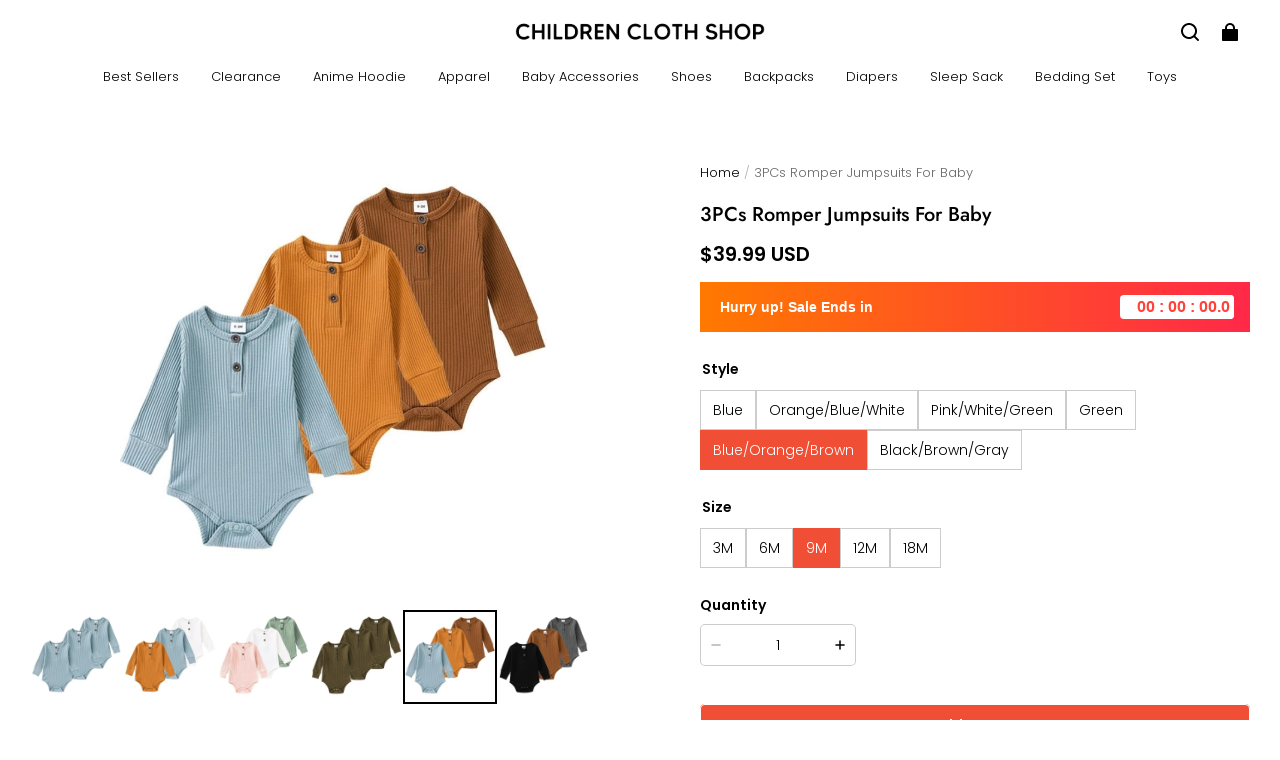

--- FILE ---
content_type: text/html; charset=utf-8
request_url: https://childrenclothshop.com/products/3pcs-romper-jumpsuits-for-baby
body_size: 87319
content:
<!DOCTYPE html>
<html lang="en">
  <head>
    <meta charset="UTF-8" />
    <meta http-equiv="X-UA-Compatible" content="IE=edge" />
    <meta
      name="viewport"
      content="width=device-width, initial-scale=1.0, minimum-scale=1.0, maximum-scale=1.0, user-scalable=no"
    />
    <link rel="canonical" href="https://childrenclothshop.com/products/3pcs-romper-jumpsuits-for-baby" />
    <meta http-equiv="x-dns-prefetch-control" content="on" />
    <link rel="dns-prefetch" href="https://fonts.gstatic.com" />
    <link rel="preconnect" href="https://fonts.gstatic.com" />

      <link rel="icon" type="image/png" href="https://img-va.myshopline.com/image/store/1750966580023/favicon-32x32-0.png?w&#x3D;32&amp;h&#x3D;32" />

    <title>
  3PCs Romper Jumpsuits For Baby &ndash; Children Cloth Shop
</title>

      <meta name="description" content="This 3PCs Romper Jumpsuit For Baby is perfect for your little one! This adorable one-piece outfit is made of a soft, lightweight cotton material that is comfortable, breathable, and easy to care for. The jumpsuit features a short-sleeved bodice and shorts attached to a long-sleeved top, giving your baby a complete outfit in one." />


    
<meta property="og:site_name" content="Children Cloth Shop" />
<meta property="og:url" content="https://childrenclothshop.com/products/3pcs-romper-jumpsuits-for-baby" />
<meta property="og:title" content="3PCs Romper Jumpsuits For Baby" />
<meta property="og:type" content="product" />
<meta property="og:description" content="This 3PCs Romper Jumpsuit For Baby is perfect for your little one! This adorable one-piece outfit is made of a soft, lightweight cotton material that is comfortable, breathable, and easy to care for. The jumpsuit features a short-sleeved bodice and shorts attached to a long-sleeved top, giving your baby a complete outfit in one." />  <meta property="og:image" content="https://img-va.myshopline.com/image/store/1750966580023/0b9b2396-6382-4798-bded-698e35a71162.jpg?w&#x3D;800&amp;h&#x3D;800" />
  <meta property="og:image:secure_url" content="https://img-va.myshopline.com/image/store/1750966580023/0b9b2396-6382-4798-bded-698e35a71162.jpg?w&#x3D;800&amp;h&#x3D;800" />
  <meta property="og:image:width" content="800" />
  <meta property="og:image:height" content="800" />
  <meta property="og:price:amount" content="39.99" />
  <meta property="og:price:currency" content="USD" />
<meta name="twitter:card" content="summary_large_image" />
<meta name="twitter:title" content="3PCs Romper Jumpsuits For Baby" />
<meta name="twitter:description" content="This 3PCs Romper Jumpsuit For Baby is perfect for your little one! This adorable one-piece outfit is made of a soft, lightweight cotton material that is comfortable, breathable, and easy to care for. The jumpsuit features a short-sleeved bodice and shorts attached to a long-sleeved top, giving your baby a complete outfit in one." />

    <style>
@font-face {
  font-family: 'Jost';
  font-weight: 400;
  font-style: normal;
  font-display: swap;
  src: url('/cdn/shop/fonts/Jost:regular_v15.woff') format('woff'),
        url('/cdn/shop/fonts/Jost:regular_v15.woff2') format('woff2');
}

@font-face {
  font-family: 'Jost';
  font-weight: 500;
  font-style: normal;
  font-display: swap;
  src: url('/cdn/shop/fonts/Jost:500_v15.woff') format('woff'),
        url('/cdn/shop/fonts/Jost:500_v15.woff2') format('woff2');
}

@font-face {
  font-family: 'Jost';
  font-weight: 600;
  font-style: normal;
  font-display: swap;
  src: url('/cdn/shop/fonts/Jost:600_v15.woff') format('woff'),
        url('/cdn/shop/fonts/Jost:600_v15.woff2') format('woff2');
}

@font-face {
  font-family: 'Jost';
  font-weight: 700;
  font-style: normal;
  font-display: swap;
  src: url('/cdn/shop/fonts/Jost:700_v15.woff') format('woff'),
        url('/cdn/shop/fonts/Jost:700_v15.woff2') format('woff2');
}

@font-face {
  font-family: 'Jost';
  font-weight: 500;
  font-style: normal;
  font-display: swap;
  src: url('/cdn/shop/fonts/Jost:500_v15.woff') format('woff'),
        url('/cdn/shop/fonts/Jost:500_v15.woff2') format('woff2');
}

@font-face {
  font-family: 'Poppins';
  font-weight: 400;
  font-style: normal;
  font-display: swap;
  src: url('/cdn/shop/fonts/Poppins:regular_v21.woff') format('woff'),
        url('/cdn/shop/fonts/Poppins:regular_v21.woff2') format('woff2');
}

@font-face {
  font-family: 'Poppins';
  font-weight: 500;
  font-style: normal;
  font-display: swap;
  src: url('/cdn/shop/fonts/Poppins:500_v21.woff') format('woff'),
        url('/cdn/shop/fonts/Poppins:500_v21.woff2') format('woff2');
}

@font-face {
  font-family: 'Poppins';
  font-weight: 600;
  font-style: normal;
  font-display: swap;
  src: url('/cdn/shop/fonts/Poppins:600_v21.woff') format('woff'),
        url('/cdn/shop/fonts/Poppins:600_v21.woff2') format('woff2');
}

@font-face {
  font-family: 'Poppins';
  font-weight: 700;
  font-style: normal;
  font-display: swap;
  src: url('/cdn/shop/fonts/Poppins:700_v21.woff') format('woff'),
        url('/cdn/shop/fonts/Poppins:700_v21.woff2') format('woff2');
}

@font-face {
  font-family: 'Poppins';
  font-weight: 300;
  font-style: normal;
  font-display: swap;
  src: url('/cdn/shop/fonts/Poppins:300_v21.woff') format('woff'),
        url('/cdn/shop/fonts/Poppins:300_v21.woff2') format('woff2');
}

:root {
    --title-font: "Jost", "sans-serif";
    --title-font-weight: 500;
    --title-font-style: normal;
    --title-letter-spacing: 0.00000001em;
    --title-font-size: 30px;
    --title-line-height: 1.2;
    --title-text-transform: unset;
    --body-font: "Poppins", "sans-serif";
    
    --body-font-weight: 300;
    
    --body-bold-font-weight: 600;
    --body-font-style: normal;
    --body-letter-spacing: 0.00000001em;
    --body-font-size: 14px;
    --body-line-height: 1.6;

    --color-page-background: 255, 255, 255;
    --color-text: 0, 0, 0;
    --color-light-text: 104, 104, 104;
    --color-sale: 0, 0, 0;
    --color-discount: 240, 79, 54;
    --color-entry-line: 221, 221, 221;
    --color-button-background: 240, 79, 54;
    --color-button-text: 255, 255, 255;
    --color-button-secondary-background: 240, 79, 54;
    --color-button-secondary-text: 255, 255, 255;
    --color-button-secondary-border: , , ;
    --color-discount-tag-background: 240, 79, 54;
    --color-discount-tag-text: 255, 255, 255;
    --color-cart-dot: 240, 79, 54;
    --color-cart-dot-text: 0, 0, 0;
    --color-image-background: 244, 247, 251;
    --color-image-loading-background: 244, 247, 251;
    --color-mask: 0, 0, 0;
    --color-shadow: var(--color-text);
    --color-scheme-1-bg: 243, 247, 250;
    --color-scheme-1-text: 0, 0, 0;
    --color-scheme-2-bg: 255, 255, 255;
    --color-scheme-2-text: 0, 0, 0;
    --color-scheme-3-bg: 244, 247, 251;
    --color-scheme-3-text: 0, 0, 0;

    --color-header-background: 255, 255, 255;
    --color-header-text: 0, 0, 0;
    --color-header-pc-searchbar-border: 221, 221, 221;
    --color-header-pc-searchbar-text: 0, 0, 0;
    --color-header-pc-searchbar-bg: 255, 255, 255;
    --color-announcement-bar-background: 0, 0, 0;
    --color-announcement-bar-text: 255, 255, 255;
    --color-footer-text: 44, 44, 44;
    --color-footer-border: 255, 255, 255;
    --color-footer-background: 245, 243, 237;

    --page-width: 1760px;
    --section-vertical-gap: 0px;
    --grid-horizontal-space: 20px;
    --grid-vertical-space: 20px;
    --grid-mobile-horizontal-space: 10px;
    --grid-mobile-vertical-space: 10px;

    --btn-border-thickness: 1px;
    --btn-border-opacity: 100%;
    --btn-border-radius: 4px;
    --btn-border-radius-outset: 5px;
    --btn-shadow-opacity: 0%;
    --btn-shadow-offset-x: 0px;
    --btn-shadow-offset-y: 0px;
    --btn-shadow-blur: 0px;

    --sku-selector-border-thickness: 1px;
    --sku-selector-border-opacity: 20%;
    --sku-selector-border-radius: 0px;
    --sku-selector-border-radius-outset: 0px;

    --input-border-thickness: 1px;
    --input-border-opacity: 20%;
    --input-border-radius: 4px;
    --input-border-radius-outset: 5px;
    --input-shadow-opacity: 0%;
    --input-shadow-offset-x: 0px;
    --input-shadow-offset-y: 0px;
    --input-shadow-blur: 0px;

    --card-border-thickness: 0px;
    --card-border-opacity: 10%;
    --card-border-radius: 12px;
    --card-border-radius-outset: 12px;
    --card-shadow-opacity: 0%;
    --card-shadow-offset-x: 0px;
    --card-shadow-offset-y: 0px;
    --card-shadow-blur: 0px;

    --product-card-border-thickness: 0px;
    --product-card-border-opacity: 10%;
    --product-card-border-radius: 12px;
    --product-card-border-radius-outset: 12px;
    --product-card-shadow-opacity: 0%;
    --product-card-shadow-offset-x: 0px;
    --product-card-shadow-offset-y: 0px;
    --product-card-shadow-blur: 0px;
    --product-card-content-align: center;

    --collection-card-border-thickness: 0px;
    --collection-card-border-opacity: 10%;
    --collection-card-border-radius: 12px;
    --collection-card-border-radius-outset: 12px;
    --collection-card-shadow-opacity: 0%;
    --collection-card-shadow-offset-x: 0px;
    --collection-card-shadow-offset-y: 0px;
    --collection-card-shadow-blur: 0px;

    --blog-card-border-thickness: 0px;
    --blog-card-border-opacity: 10%;
    --blog-card-border-radius: 12px;
    --blog-card-border-radius-outset: 12px;
    --blog-card-shadow-opacity: 0%;
    --blog-card-shadow-offset-x: 0px;
    --blog-card-shadow-offset-y: 0px;
    --blog-card-shadow-blur: 0px;

    --content-border-thickness: 0px;
    --content-border-opacity: 0%;
    --content-border-radius: 12px;
    --content-border-radius-outset: 12px;
    --content-shadow-opacity: 0%;
    --content-shadow-offset-x: 0px;
    --content-shadow-offset-y: 0px;
    --content-shadow-blur: 0px;

    --media-border-thickness: 0px;
    --media-border-opacity: 0%;
    --media-border-radius: 0px;
    --media-border-radius-outset: 0px;
    --media-shadow-opacity: 0%;
    --media-shadow-offset-x: 0px;
    --media-shadow-offset-left: 0px;
    --media-shadow-offset-right: 0px;
    --media-shadow-offset-y: 0px;
    --media-shadow-offset-top: 0px;
    --media-shadow-offset-bottom: 0px;
    --media-shadow-blur: 0px;

    --menu-modal-border-thickness: 1px;
    --menu-modal-border-opacity: 10%;
    --menu-modal-border-radius: 0px;
    --menu-modal-border-radius-outset: 0px;
    --menu-modal-shadow-opacity: 0%;
    --menu-modal-shadow-offset-x: 0px;
    --menu-modal-shadow-offset-y: 4px;
    --menu-modal-shadow-blur: 5px;

    --drawer-border-thickness: 1px;
    --drawer-border-opacity: 10%;
    --drawer-shadow-opacity: 0%;
    --drawer-shadow-offset-x: 0px;
    --drawer-shadow-offset-y: 4px;
    --drawer-shadow-blur: 5px;

    --product-discount-radius: 4px;

    --swatch-background-default-image: url(https://img-preview.myshopline.com/image/shopline/667f8d68b06a4b25a9a081b5689c9398.png);
    --swatch-size: 18px;
}
</style>

    <link href="/cdn/shop/prod/2420858061/1750966580023/685d9fa7f8f2a7291c34ff7f/1766761623113/assets/base.css" rel="stylesheet" type="text/css" media="all">

    <script src="/cdn/shop/prev/ad1c9cd3e7b07e2c364c985f73188054/1748942466782/assets/global.js" defer="defer"></script>

    
  <meta name="google-site-verification" content=agS7GSFjrsSjPvzJWdH4CHtZZbqKksayG8UvQxVUMy8 />
  <meta name="msvalidate.01" content="7D6079B41B407F201862A90B356164FF" />
<meta name="msvalidate.01" content />
  <meta name="facebook-domain-verification" content />
  <meta name="p:domain_verify" content="2d40286b2792d1cc26e1d46e2a8c7e96" />
  
<script >function __SL_CUSTOM_CODE_GETROW__(){var r=new Error;if(!r.stack)try{throw r}catch(r){if(!r.stack)return 0}var t=r.stack.toString().split(/\r\n|\n/),e=/:(\d+):(?:\d+)[^\d]*$/;do{var n=t.shift()}while(!e.exec(n)&&t.length);var a=e.exec(t.shift());return a?parseInt(a[1]):0}</script>
<script >!function(){function t(){this.data={}}t.prototype.set=function(t,n,i){this[n]||(this[n]={start:"",end:"",scripts:[]}),this[n][i]=t,this[n].start&&this[n].end&&(this.data[n]||(this.data[n]=[]),this.data[n].push(this[n]),delete this[n])},t.prototype.setScript=function(t,n){const i=this.data[t].find((function(t,n){return 0===n&&!t.scripts.length||!t.scripts.length}));i&&(i.scripts=i.scripts.concat(n))},t.prototype.getAppKeyByScriptUrl=function(t){var n=this;return new Promise((function(i){setTimeout((function(){const s=Object.keys(n.data).find((function(i){return n.data[i].find((function(n){return n.scripts.find((function(n){if(n&&n.src)return t===n.src}))}))}));i(s)}),4)}))},t.prototype.getAppKey=function(t){var n=this;return Object.keys(n.data).find((function(i){if(n.data[i].find((function(n){return n.start<t&&n.end>t})))return!0}))},window.__APP_CODE__||(window.__APP_CODE__=new t)}();</script>
<script>window.__ENV__ = {"APP_ENV":"product","SENTRY_DSN":"https:\u002F\u002Fb1ba39d4e0bf4bf6a6ef0a2add016a44@sentry-new.myshopline.com\u002F265","STORE_THEME_SENTRY_DSN":"https:\u002F\u002Fab5c03d7011e42d7b3914c7bd779547b@sentry-new.myshopline.com\u002F273","SENTRY_TRACES_SAMPLE_RATE":-1,"ENABLE_IFRAME_ID":true,"SENTRY_GRAY":false,"SDK_UMDJS":"https:\u002F\u002Fcdn.myshopline.com\u002Ft\u002Flayout\u002Fdev\u002F3300003680\u002F1608276731999\u002F610a693c63e57e2aca6c2554\u002F1628072347914\u002Fassets\u002Findex.umd.min.js","USE_STORE_INFO_REGION_CACHE":true,"USE_REDIRECT_PATH_CACHE":true,"USE_APP_CODE_BLOCK_CACHE":true,"USE_HTTP_REPORT_EVENT_IDS":[60006253],"USE_HTTP_REPORT_EVENT_NAMES":["view"],"ROBOTS_CACHER":{"ua_list":[],"useless_query":["fbclid","gclid","utm_campaign","utm_adset","utm_ad","utm_medium","utm_source","utm_content","utm_term","campaign_id","adset_id","ad_id","variant"],"expires":600,"store_domain_list":["ALL"],"is_use_spider_company":false,"is_use_spider_ua":false},"PAGE_CACHER":{"enable":false,"themes":["ALL","Expect","Impress","Expect_TEST"],"templates":[{"name":"templates\u002Findex","expires":10}]},"useOldSSRPlugin":{},"PAYPAL_CONFIG":{"disableFunding":"card,bancontact,blik,eps,giropay,ideal,mercadopago,mybank,p24,sepa,sofort,venmo"},"LOGGING_THRESHOLD_BY_RENDER":500,"POLLING_TIME-OUT_RETRY_FREQUENCY":8,"POLLING_TIME-OUT_RETRY_DELAY":3000,"DF_SDK_ENABLE":{"isAll":true,"appCode":"m3tdgo","themeNames":["Expect","global","Along","Impress","Soo","Solid"]},"PAYPAL_CONFIG_V2":[{"key":"disable-funding","value":"card,bancontact,blik,eps,giropay,ideal,mercadopago,mybank,p24,sepa,sofort,venmo","isCoverAll":true,"scope":"continue","whitelist":[],"blacklist":[]},{"key":"enable-funding","value":"paylater","isCoverAll":true,"scope":"all","whitelist":[],"blacklist":[]}],"COMPLETE_ORDER_JUMP_TIMEOUT":10,"ADDRESS_AUTOCOMPLETE_CONFIG":{"prediction_debounce_ms":400,"south_east_countries":{"mode":"disable","whitelist_store_ids":["1652240404138","1679974845705","1676274381211","1677468419723","1682156092973","1663745358748","1673329501708","1676868586152","1648608707106","1679279486633","1681696235688","1664792332609","1677837417427","1672322277922","1644637282055","1644637282057"],"blacklist_store_ids":[]}},"TRADE__FEATURE_FLAGS_CONFIG":{"server_endpoint":"https:\u002F\u002Fabtest.myshopline.com\u002Fexperiment","app_key":"shopline-trade"},"USE_REPORT_URL_STORE_IDS":["all"],"USE_EVENT_TRACE_CONFIG_CACHE":true,"IS_CHANGE_MERCHANT_TO_SITE":true,"PRODUCT_OBJECTS_GRAY_RULE":{"enable":true,"handleList":["adasgtest","bix3mk02","wenxuetingfz","amy.wen11","wenxuetingsgauto","shoplinewebtest","graytest","taican","haidu","bryant33","nana13","sjf03-sin","apitest001","adaus","bix3mk03","wenxuetingus","amy.wen12","wenxuetingauto","wenxuetingusauto","chun77","nana11","test03","apitest002","amywen12","lives-will","winsonwen","yongzyongz","slbryant","garytest","yongzyongz","lives-will","winsonwen","test111111","test04-sin","sjf03-us","shawboutique","extent-demo","beetlesgelpolish","soufeel","test-tys","r39x33kmubdcsvja9i","mademine-test-tys","1chqxtmchih8ul","jason-us","jason-sg","tina2","halaras","myhawaiianshirts","mycustombobblehead"],"ratio":50},"WEBSITE_MIFRATION":true,"TRADE_PAY":{"JUMP_TIMEOUT":2000,"AUTO_INIT":{"TIMEOUT":5000,"CHANNELS":[{"payMethodCode":"GooglePay"},{"payMethodCode":"ApplePay"}]}},"CHECKOUT_COUNTRY_LIBRARY_JSON_URL":"https:\u002F\u002Fcdn.myshopline.com\u002Ft\u002Fcf\u002F1cad82e8f88f0f743c2b82d308fb84f9\u002F4yblskxgvzarr1ub\u002Fcheckout-countries","CHECKOUT_COUNTRY_LIBRARY_JS_URL":"\u002Fcf-edge-static\u002F1cad82e8f88f0f743c2b82d308fb84f9\u002Fcheckout-countries","ANALYTICS_UNIFY_CONFIG":{"disableGetCollectionsStores":["1732075791988","1640660241441","1698792289635"],"hdsdkHttpConfig":{"stores":["*"],"acts":["webeventtracker","webslcodetrack"],"uas":["musical_ly"],"sendMethod":"ajax"},"pageDurationAsyncLoopInterval":0,"hdsdkFilterEvents":{"enable":true,"events":{"webslcodetrack":[{"event_name":"ViewProductItem"},{"event_name":"PageView_300"},{"event_name":"PageView_1000"},{"event_name":"PageView_2000"},{"event_name":"PageView_3000"},{"event_name":"View","page":102,"module":109,"component":101,"action_type":101},{"event_name":"View","page":103,"module":109,"component":101,"action_type":101},{"event_name":"View","page":132,"module":-999,"component":-999,"action_type":101},{"event_name":"ViewSuccess","page":132,"module":-999,"component":-999,"action_type":108}]}}},"WEB_PIXELS":{"wpt":{"templateBaseUrl":"https:\u002F\u002Fcdn.myshopline.com\u002Ft\u002Fwpm","sdkBaseUrl":"https:\u002F\u002Ffront.myshopline.com\u002Fcdn\u002Fv1\u002Fbase\u002Fdatacenter","sdkVersion":"wpt-0.5.1"},"wpm":{"sdkBaseUrl":"https:\u002F\u002Ffront.myshopline.com\u002Fcdn\u002Fv1\u002Fbase\u002Fdatacenter","sdkVersion":"wpm-0.7.2"}},"CHAIN_BASE_CONFIG":{"event":{"playback":{"playbackMaxLimit":0,"trackThreshold":50}}},"CHAIN_BASE_SERVICE_WORKER_URL":"\u002Fcf-edge-static\u002F4901d6778f66716fa583d51614a75d3d\u002Fchain-base-service-worker.js","streamTheme":[],"TRADE__METRIC_REPORT_CONFIG":{"rate":10000,"version":"v1"},"SENTRY_ERROR_FILTER_MESSAGES":["not match the postCode list","The current browser does not support Google Pay","Cannot use applePay","The current browser does not support this payment method","SDK实例化 & 初始化 失败 [reason: DEVICE_NOT_SUPPORT]","SDK实例化 & 初始化 失败 [reason: no support browser]","evaluating 'document.getElementById('stage-footer')","evaluating 'document.getElementById('live-chat-ai-wrapper')"]}</script><script>window.__LE__ = true;if(!window.Shopline){ window.Shopline = {} };Shopline.designMode=false;Shopline.uri={"alias":"ProductsDetail","isExact":true,"params":{"uniqueKey":"3pcs-romper-jumpsuits-for-baby"},"query":{"sku":"18070573535665796291821820"},"url":"\u002Fproducts\u002F3pcs-romper-jumpsuits-for-baby?sku=18070573535665796291821820","path":"\u002Fproducts\u002F:uniqueKey","template":"templates\u002Fproduct.json","bindingTemplate":undefined,"root_url":"\u002F","customPageId":"0"};Shopline.handle="childrenclothshop";Shopline.merchantId="2420858061";Shopline.storeId="1750966580023";Shopline.currency="USD";Shopline.themeId="685d9fa7f8f2a7291c34ff7f";Shopline.themeName="Modern";Shopline.storeThemeName="Modern1";Shopline.themeVersion="1.4.50";Shopline.themeTypeVersion=2.1;Shopline.updateMode=1;Shopline.locale="en";Shopline.customerCountry="US";Shopline.routes={"root":"\u002F"};Shopline.theme={"settings":{"desktop_logo_width":250,"mobile_logo_width":150,"color_page_background":"#ffffff","color_text":"#000000","color_light_text":"#686868","color_entry_line":"#DDDDDD","color_card_background":"#ffffff","color_card_text":"","color_button_background":"#f04f36","color_button_text":"#FFF","color_button_secondary_background":"#f04f36","color_button_secondary_text":"#ffffff","color_button_secondary_border":"rgba(0,0,0,0)","color_sale":"#000","color_discount":"#f04f36","color_discount_tag_background":"#f04f36","color_discount_tag_text":"#FFFFFF","color_cart_dot":"#f04f36","color_cart_dot_text":"#000000","color_image_background":"#F4F7FB","color_image_loading_background":"#F4F7FB","color_mask":"#000","color_shadow":"","color_header_background":"#FFFFFF","color_header_text":"#000000","color_header_pc_search_bar_border":"#DDDDDD","color_header_pc_search_bar_text":"#000000","color_header_pc_search_bar_bg":"#FFFFFF","color_announcement_bar_background":"#000000","color_announcement_bar_text":"#FFF","color_footer_background":"#f5f3ed","color_footer_border":"#FFF","color_footer_text":"#2c2c2c","color_scheme_1_bg":"#F3F7FA","color_scheme_1_text":"#000","color_scheme_2_bg":"#FFF","color_scheme_2_text":"#000","color_scheme_3_bg":"#F4F7FB","color_scheme_3_text":"#000000","title_font_family":"Jost:500","title_letter_spacing":0,"title_font_size":30,"title_line_height":1.2,"title_uppercase":false,"body_font_family":"Poppins:300","body_letter_spacing":0,"body_font_size":14,"body_line_height":1.6,"page_width":1760,"section_vertical_gap":0,"grid_horizontal_space":20,"grid_vertical_space":20,"btn_hover_animation":"fill_right","btn_border_thickness":1,"btn_border_opacity":100,"btn_border_radius":4,"btn_shadow_opacity":0,"btn_shadow_offset_x":0,"btn_shadow_offset_y":0,"btn_shadow_blur":0,"sku_selector_border_thickness":1,"sku_selector_border_opacity":20,"sku_selector_border_radius":0,"sku_selector_shadow_opacity":0,"sku_selector_shadow_offset_x":0,"sku_selector_shadow_offset_y":0,"sku_selector_shadow_blur":0,"input_border_thickness":1,"input_border_opacity":20,"input_border_radius":4,"input_shadow_opacity":0,"input_shadow_offset_x":0,"input_shadow_offset_y":0,"input_shadow_blur":0,"enable_quick_view":true,"quick_view_button_pc_style":"icon","quick_view_button_mobile_style":"icon","quick_view_mobile_position":"inside","product_title_show_type":"full-display","product_pc_title_show":true,"product_mobile_title_show":true,"enabled_color_swatch":false,"swatch_style":"square","swatch_max_show":4,"swatch_show_style":"tiling","swatch_size":18,"product_discount":true,"product_discount_tag_style":"sale","product_discount_style":"number","product_discount_size":"medium","product_discount_position":"left_bottom","product_discount_radius":4,"product_card_price_show_type":"lowest_price","product_card_style":"normal","product_card_image_padding":0,"product_card_content_align":"center","product_card_border_thickness":0,"product_card_border_opacity":10,"product_card_border_radius":12,"product_card_shadow_opacity":0,"product_card_shadow_offset_x":0,"product_card_shadow_offset_y":0,"product_card_shadow_blur":0,"collection_card_style":"normal","collection_card_image_padding":0,"collection_card_content_align":"center","collection_card_border_thickness":0,"collection_card_border_opacity":10,"collection_card_border_radius":12,"collection_card_shadow_opacity":0,"collection_card_shadow_offset_x":0,"collection_card_shadow_offset_y":0,"collection_card_shadow_blur":0,"blog_card_style":"normal","blog_card_image_padding":0,"blog_card_content_align":"center","blog_card_border_thickness":0,"blog_card_border_opacity":10,"blog_card_border_radius":12,"blog_card_shadow_opacity":0,"blog_card_shadow_offset_x":0,"blog_card_shadow_offset_y":0,"blog_card_shadow_blur":0,"card_border_thickness":0,"card_border_opacity":10,"card_border_radius":12,"card_shadow_opacity":0,"card_shadow_offset_x":0,"card_shadow_offset_y":0,"card_shadow_blur":0,"content_border_thickness":0,"content_border_opacity":0,"content_border_radius":12,"content_shadow_opacity":0,"content_shadow_offset_x":0,"content_shadow_offset_y":0,"content_shadow_blur":0,"media_border_thickness":0,"media_border_opacity":0,"media_border_radius":0,"media_shadow_opacity":0,"media_shadow_offset_x":0,"media_shadow_offset_y":0,"media_shadow_blur":0,"menu_modal_border_thickness":1,"menu_modal_border_opacity":10,"menu_modal_border_radius":0,"menu_modal_shadow_opacity":0,"menu_modal_shadow_offset_x":0,"menu_modal_shadow_offset_y":4,"menu_modal_shadow_blur":5,"drawer_border_thickness":1,"drawer_border_opacity":10,"drawer_shadow_opacity":0,"drawer_shadow_offset_x":0,"drawer_shadow_offset_y":4,"drawer_shadow_blur":5,"cart_type":"drawer","cart_empty_recommend_title":"You May Also Like","cart_empty_recommend_product_to_show":12,"cart_empty_recommend_product_image_ratio":150,"cart_empty_recommend_product_image_fill_type":"contain","co_banner_pc_img":{},"co_banner_phone_img":{},"co_banner_pc_height":"low","co_banner_phone_height":"low","co_banner_img_show":"center","co_full_screen":true,"co_checkout_image":{},"co_logo_size":"medium","co_logo_position":"left","co_bg_image":{},"co_background_color":"#FFFFFF","co_form_bg_color":"white","co_order_bg_image":{},"co_order_background_color":"#FAFAFA","co_type_title_font":{"lib":"system","value":"System"},"co_type_body_font":{"lib":"system","value":"System"},"co_color_btn_bg":"#276EAF","co_color_err_color":"#F04949","co_color_msg_color":"#276EAF","show_official_icon":false,"social_facebook_link":"","social_twitter_link":"","social_pinterest_link":"","social_instagram_link":"","social_snapchat_link":"","social_tiktok_link":"","social_youtube_link":"","social_vimeo_link":"","social_tumblr_link":"","social_linkedin_link":"","social_whatsapp_link":"","social_line_link":"","social_kakao_link":"","show_official_share_icon":false,"show_social_name":true,"share_to_facebook":true,"share_to_twitter":true,"share_to_pinterest":true,"share_to_line":true,"share_to_whatsapp":true,"share_to_tumblr":true,"show_search_goods_price":true,"show_pc_breadcrumb":true,"show_mobile_breadcrumb":false,"favicon_image":"https:\u002F\u002Fimg-va.myshopline.com\u002Fimage\u002Fstore\u002F1750966580023\u002Ffavicon-32x32-0.png?w=32&h=32","logo":"shopline:\u002F\u002Fshop_images\u002FHeading_11_500x39.png","product_add_to_cart":true,"cart_empty_recommend_collection":""},"blocks":{"175398153848707193ba":{"type":"shopline:\u002F\u002Fapps\u002FConversion Booster\u002Fblocks\u002Fclick-block\u002Fe4a69c52-27bd-4ec9-86c8-1d5b4d867769","disabled":true,"settings":{},"id":"1751406289784002d42c"},"17539815384873c9a163":{"type":"shopline:\u002F\u002Fapps\u002FConversion Booster\u002Fblocks\u002Fcount-down-of-cart\u002Fe4a69c52-27bd-4ec9-86c8-1d5b4d867769","disabled":false,"settings":{"finalWords":"","prefix":"","suffix":""},"id":"1751406289784d45238a"},"17539815384875640593":{"type":"shopline:\u002F\u002Fapps\u002FConversion Booster\u002Fblocks\u002Fdiscount-modal-block\u002Fe4a69c52-27bd-4ec9-86c8-1d5b4d867769","disabled":true,"settings":{"titleContent":"","msgContent":"","toCheckOutContent":"","toShoppingContent":""},"id":"17514062897847abd77d"},"175398153848714649b7":{"type":"shopline:\u002F\u002Fapps\u002FConversion Booster\u002Fblocks\u002Fpayment-security\u002Fe4a69c52-27bd-4ec9-86c8-1d5b4d867769","disabled":true,"settings":{"paymentSecurityDesc":"","afterSaleGuaranteeDesc":""},"id":"1751406289784850f57b"},"17539815384876735001":{"type":"shopline:\u002F\u002Fapps\u002FConversion Booster\u002Fblocks\u002Fproduct-promotion-label\u002Fe4a69c52-27bd-4ec9-86c8-1d5b4d867769","disabled":true,"settings":{},"id":"1751406289784e33ebb1"},"175398153848784820eb":{"type":"shopline:\u002F\u002Fapps\u002FConversion Booster\u002Fblocks\u002Fship-calculate\u002Fe4a69c52-27bd-4ec9-86c8-1d5b4d867769","disabled":true,"settings":{"title":"","country":"","province":"","city":"","zipCode":"","calculateButtonTitle":""},"id":"17514062897843dd1913"},"1753981538488717be1c":{"type":"shopline:\u002F\u002Fapps\u002FSmartPush\u002Fblocks\u002Fapp-embed-block\u002Fba1ca5f6-ccc5-43fc-8ddb-f3b5147e1fc5","disabled":true,"settings":{},"id":"17519204149397ee4b2f"},"1753981538488980828a":{"type":"shopline:\u002F\u002Fapps\u002FProduct Review\u002Fblocks\u002Fapp_embed_block\u002Fbd4a09d9-7542-4e11-931c-19fe441576aa","disabled":false,"settings":{"comment_html":""},"id":"1751406289784dcd71c9"},"1753981538488cf5341b":{"type":"shopline:\u002F\u002Fapps\u002FProduct Review\u002Fblocks\u002Fcomment-pop\u002Fbd4a09d9-7542-4e11-931c-19fe441576aa","disabled":true,"settings":{},"id":"1751406289784c7dab33"},"17539815384888b2db99":{"type":"shopline:\u002F\u002Fapps\u002FProduct Review\u002Fblocks\u002Fcomment-structure\u002Fbd4a09d9-7542-4e11-931c-19fe441576aa","disabled":false,"settings":{},"id":"175140628978510a00b3"},"1753981538488b20415d":{"type":"shopline:\u002F\u002Fapps\u002FEasyRank SEO All-in-one\u002Fblocks\u002Fapp_embed_block\u002F61323553-618d-4754-80da-829c681c52ab","disabled":true,"settings":{},"id":"17519204149398458ad9"},"175398153848861f60b1":{"type":"shopline:\u002F\u002Fapps\u002FEasyRank SEO All-in-one\u002Fblocks\u002Feasyrank_404_monitor\u002F61323553-618d-4754-80da-829c681c52ab","disabled":true,"settings":{},"id":"175192041493905f3885"},"175398153848839d44d9":{"type":"shopline:\u002F\u002Fapps\u002FMessages\u002Fblocks\u002Fmc-chat-widget\u002Feb9f2b8e-abe2-475c-b5d6-ce600991155b","disabled":true,"settings":{},"id":"175140628978547bffb8"},"17539815384884d4a491":{"type":"shopline:\u002F\u002Fapps\u002FForm Builder - Elsner\u002Fblocks\u002Fapp-embed-block\u002Fa0c80987-f216-46dc-8cdd-8cc32a8ac49b","disabled":true,"settings":{}},"17539815384888dd32ba":{"type":"shopline:\u002F\u002Fapps\u002FYmq Product Options & Variants\u002Fblocks\u002Fapp-embed-block\u002F23eea55e-e304-477f-99d5-4f026f33cecb","disabled":true,"settings":{},"id":"17519204149394cdca7c"},"17539815384885019c31":{"type":"shopline:\u002F\u002Fapps\u002FKlaviyo: Email Marketing & SMS\u002Fblocks\u002Fklaviyo\u002Fab94b82e-e4fa-4fad-b514-3dc7a2bcbedf","disabled":false,"settings":{},"id":"1751406289785c8eb691"}}};Shopline.settings={"desktop_logo_width":250,"mobile_logo_width":150,"color_page_background":{"alpha":1,"red":255,"green":255,"blue":255,"hue":0,"saturation":100,"lightness":100,"rgb":"255 255 255","rgba":"255 255 255 \u002F 1.0"},"color_text":{"alpha":1,"red":0,"green":0,"blue":0,"hue":0,"saturation":0,"lightness":0,"rgb":"0 0 0","rgba":"0 0 0 \u002F 1.0"},"color_light_text":{"alpha":1,"red":104,"green":104,"blue":104,"hue":0,"saturation":0,"lightness":41,"rgb":"104 104 104","rgba":"104 104 104 \u002F 1.0"},"color_entry_line":{"alpha":1,"red":221,"green":221,"blue":221,"hue":0,"saturation":0,"lightness":87,"rgb":"221 221 221","rgba":"221 221 221 \u002F 1.0"},"color_card_background":{"alpha":1,"red":255,"green":255,"blue":255,"hue":0,"saturation":100,"lightness":100,"rgb":"255 255 255","rgba":"255 255 255 \u002F 1.0"},"color_card_text":{},"color_button_background":{"alpha":1,"red":240,"green":79,"blue":54,"hue":8,"saturation":86,"lightness":58,"rgb":"240 79 54","rgba":"240 79 54 \u002F 1.0"},"color_button_text":{"alpha":1,"red":255,"green":255,"blue":255,"hue":0,"saturation":100,"lightness":100,"rgb":"255 255 255","rgba":"255 255 255 \u002F 1.0"},"color_button_secondary_background":{"alpha":1,"red":240,"green":79,"blue":54,"hue":8,"saturation":86,"lightness":58,"rgb":"240 79 54","rgba":"240 79 54 \u002F 1.0"},"color_button_secondary_text":{"alpha":1,"red":255,"green":255,"blue":255,"hue":0,"saturation":100,"lightness":100,"rgb":"255 255 255","rgba":"255 255 255 \u002F 1.0"},"color_button_secondary_border":{},"color_sale":{"alpha":1,"red":0,"green":0,"blue":0,"hue":0,"saturation":0,"lightness":0,"rgb":"0 0 0","rgba":"0 0 0 \u002F 1.0"},"color_discount":{"alpha":1,"red":240,"green":79,"blue":54,"hue":8,"saturation":86,"lightness":58,"rgb":"240 79 54","rgba":"240 79 54 \u002F 1.0"},"color_discount_tag_background":{"alpha":1,"red":240,"green":79,"blue":54,"hue":8,"saturation":86,"lightness":58,"rgb":"240 79 54","rgba":"240 79 54 \u002F 1.0"},"color_discount_tag_text":{"alpha":1,"red":255,"green":255,"blue":255,"hue":0,"saturation":100,"lightness":100,"rgb":"255 255 255","rgba":"255 255 255 \u002F 1.0"},"color_cart_dot":{"alpha":1,"red":240,"green":79,"blue":54,"hue":8,"saturation":86,"lightness":58,"rgb":"240 79 54","rgba":"240 79 54 \u002F 1.0"},"color_cart_dot_text":{"alpha":1,"red":0,"green":0,"blue":0,"hue":0,"saturation":0,"lightness":0,"rgb":"0 0 0","rgba":"0 0 0 \u002F 1.0"},"color_image_background":{"alpha":1,"red":244,"green":247,"blue":251,"hue":214,"saturation":47,"lightness":97,"rgb":"244 247 251","rgba":"244 247 251 \u002F 1.0"},"color_image_loading_background":{"alpha":1,"red":244,"green":247,"blue":251,"hue":214,"saturation":47,"lightness":97,"rgb":"244 247 251","rgba":"244 247 251 \u002F 1.0"},"color_mask":{"alpha":1,"red":0,"green":0,"blue":0,"hue":0,"saturation":0,"lightness":0,"rgb":"0 0 0","rgba":"0 0 0 \u002F 1.0"},"color_shadow":{},"color_header_background":{"alpha":1,"red":255,"green":255,"blue":255,"hue":0,"saturation":100,"lightness":100,"rgb":"255 255 255","rgba":"255 255 255 \u002F 1.0"},"color_header_text":{"alpha":1,"red":0,"green":0,"blue":0,"hue":0,"saturation":0,"lightness":0,"rgb":"0 0 0","rgba":"0 0 0 \u002F 1.0"},"color_header_pc_search_bar_border":{"alpha":1,"red":221,"green":221,"blue":221,"hue":0,"saturation":0,"lightness":87,"rgb":"221 221 221","rgba":"221 221 221 \u002F 1.0"},"color_header_pc_search_bar_text":{"alpha":1,"red":0,"green":0,"blue":0,"hue":0,"saturation":0,"lightness":0,"rgb":"0 0 0","rgba":"0 0 0 \u002F 1.0"},"color_header_pc_search_bar_bg":{"alpha":1,"red":255,"green":255,"blue":255,"hue":0,"saturation":100,"lightness":100,"rgb":"255 255 255","rgba":"255 255 255 \u002F 1.0"},"color_announcement_bar_background":{"alpha":1,"red":0,"green":0,"blue":0,"hue":0,"saturation":0,"lightness":0,"rgb":"0 0 0","rgba":"0 0 0 \u002F 1.0"},"color_announcement_bar_text":{"alpha":1,"red":255,"green":255,"blue":255,"hue":0,"saturation":100,"lightness":100,"rgb":"255 255 255","rgba":"255 255 255 \u002F 1.0"},"color_footer_background":{"alpha":1,"red":245,"green":243,"blue":237,"hue":45,"saturation":29,"lightness":95,"rgb":"245 243 237","rgba":"245 243 237 \u002F 1.0"},"color_footer_border":{"alpha":1,"red":255,"green":255,"blue":255,"hue":0,"saturation":100,"lightness":100,"rgb":"255 255 255","rgba":"255 255 255 \u002F 1.0"},"color_footer_text":{"alpha":1,"red":44,"green":44,"blue":44,"hue":0,"saturation":0,"lightness":17,"rgb":"44 44 44","rgba":"44 44 44 \u002F 1.0"},"color_scheme_1_bg":{"alpha":1,"red":243,"green":247,"blue":250,"hue":206,"saturation":41,"lightness":97,"rgb":"243 247 250","rgba":"243 247 250 \u002F 1.0"},"color_scheme_1_text":{"alpha":1,"red":0,"green":0,"blue":0,"hue":0,"saturation":0,"lightness":0,"rgb":"0 0 0","rgba":"0 0 0 \u002F 1.0"},"color_scheme_2_bg":{"alpha":1,"red":255,"green":255,"blue":255,"hue":0,"saturation":100,"lightness":100,"rgb":"255 255 255","rgba":"255 255 255 \u002F 1.0"},"color_scheme_2_text":{"alpha":1,"red":0,"green":0,"blue":0,"hue":0,"saturation":0,"lightness":0,"rgb":"0 0 0","rgba":"0 0 0 \u002F 1.0"},"color_scheme_3_bg":{"alpha":1,"red":244,"green":247,"blue":251,"hue":214,"saturation":47,"lightness":97,"rgb":"244 247 251","rgba":"244 247 251 \u002F 1.0"},"color_scheme_3_text":{"alpha":1,"red":0,"green":0,"blue":0,"hue":0,"saturation":0,"lightness":0,"rgb":"0 0 0","rgba":"0 0 0 \u002F 1.0"},"title_font_family":{"fallback_families":"sans-serif","family":"Jost","style":"normal","weight":"500","variants":"500","system":false},"title_letter_spacing":0,"title_font_size":30,"title_line_height":1.2,"title_uppercase":false,"body_font_family":{"fallback_families":"sans-serif","family":"Poppins","style":"normal","weight":"300","variants":"300","system":false},"body_letter_spacing":0,"body_font_size":14,"body_line_height":1.6,"page_width":1760,"section_vertical_gap":0,"grid_horizontal_space":20,"grid_vertical_space":20,"btn_hover_animation":"fill_right","btn_border_thickness":1,"btn_border_opacity":100,"btn_border_radius":4,"btn_shadow_opacity":0,"btn_shadow_offset_x":0,"btn_shadow_offset_y":0,"btn_shadow_blur":0,"sku_selector_border_thickness":1,"sku_selector_border_opacity":20,"sku_selector_border_radius":0,"sku_selector_shadow_opacity":0,"sku_selector_shadow_offset_x":0,"sku_selector_shadow_offset_y":0,"sku_selector_shadow_blur":0,"input_border_thickness":1,"input_border_opacity":20,"input_border_radius":4,"input_shadow_opacity":0,"input_shadow_offset_x":0,"input_shadow_offset_y":0,"input_shadow_blur":0,"enable_quick_view":true,"quick_view_button_pc_style":"icon","quick_view_button_mobile_style":"icon","quick_view_mobile_position":"inside","product_title_show_type":"full-display","product_pc_title_show":true,"product_mobile_title_show":true,"enabled_color_swatch":false,"swatch_style":"square","swatch_max_show":4,"swatch_show_style":"tiling","swatch_size":18,"product_discount":true,"product_discount_tag_style":"sale","product_discount_style":"number","product_discount_size":"medium","product_discount_position":"left_bottom","product_discount_radius":4,"product_card_price_show_type":"lowest_price","product_card_style":"normal","product_card_image_padding":0,"product_card_content_align":"center","product_card_border_thickness":0,"product_card_border_opacity":10,"product_card_border_radius":12,"product_card_shadow_opacity":0,"product_card_shadow_offset_x":0,"product_card_shadow_offset_y":0,"product_card_shadow_blur":0,"collection_card_style":"normal","collection_card_image_padding":0,"collection_card_content_align":"center","collection_card_border_thickness":0,"collection_card_border_opacity":10,"collection_card_border_radius":12,"collection_card_shadow_opacity":0,"collection_card_shadow_offset_x":0,"collection_card_shadow_offset_y":0,"collection_card_shadow_blur":0,"blog_card_style":"normal","blog_card_image_padding":0,"blog_card_content_align":"center","blog_card_border_thickness":0,"blog_card_border_opacity":10,"blog_card_border_radius":12,"blog_card_shadow_opacity":0,"blog_card_shadow_offset_x":0,"blog_card_shadow_offset_y":0,"blog_card_shadow_blur":0,"card_border_thickness":0,"card_border_opacity":10,"card_border_radius":12,"card_shadow_opacity":0,"card_shadow_offset_x":0,"card_shadow_offset_y":0,"card_shadow_blur":0,"content_border_thickness":0,"content_border_opacity":0,"content_border_radius":12,"content_shadow_opacity":0,"content_shadow_offset_x":0,"content_shadow_offset_y":0,"content_shadow_blur":0,"media_border_thickness":0,"media_border_opacity":0,"media_border_radius":0,"media_shadow_opacity":0,"media_shadow_offset_x":0,"media_shadow_offset_y":0,"media_shadow_blur":0,"menu_modal_border_thickness":1,"menu_modal_border_opacity":10,"menu_modal_border_radius":0,"menu_modal_shadow_opacity":0,"menu_modal_shadow_offset_x":0,"menu_modal_shadow_offset_y":4,"menu_modal_shadow_blur":5,"drawer_border_thickness":1,"drawer_border_opacity":10,"drawer_shadow_opacity":0,"drawer_shadow_offset_x":0,"drawer_shadow_offset_y":4,"drawer_shadow_blur":5,"cart_type":"drawer","cart_empty_recommend_title":"You May Also Like","cart_empty_recommend_product_to_show":12,"cart_empty_recommend_product_image_ratio":150,"cart_empty_recommend_product_image_fill_type":"contain","co_banner_pc_img":null,"co_banner_phone_img":null,"co_banner_pc_height":"low","co_banner_phone_height":"low","co_banner_img_show":"center","co_full_screen":true,"co_checkout_image":null,"co_logo_size":"medium","co_logo_position":"left","co_bg_image":null,"co_background_color":{"alpha":1,"red":255,"green":255,"blue":255,"hue":0,"saturation":100,"lightness":100,"rgb":"255 255 255","rgba":"255 255 255 \u002F 1.0"},"co_form_bg_color":"white","co_order_bg_image":null,"co_order_background_color":{"alpha":1,"red":250,"green":250,"blue":250,"hue":0,"saturation":0,"lightness":98,"rgb":"250 250 250","rgba":"250 250 250 \u002F 1.0"},"co_type_title_font":{"lib":"system","value":"System"},"co_type_body_font":{"lib":"system","value":"System"},"co_color_btn_bg":{"alpha":1,"red":39,"green":110,"blue":175,"hue":209,"saturation":64,"lightness":42,"rgb":"39 110 175","rgba":"39 110 175 \u002F 1.0"},"co_color_err_color":{"alpha":1,"red":240,"green":73,"blue":73,"hue":0,"saturation":85,"lightness":61,"rgb":"240 73 73","rgba":"240 73 73 \u002F 1.0"},"co_color_msg_color":{"alpha":1,"red":39,"green":110,"blue":175,"hue":209,"saturation":64,"lightness":42,"rgb":"39 110 175","rgba":"39 110 175 \u002F 1.0"},"show_official_icon":false,"social_facebook_link":"","social_twitter_link":"","social_pinterest_link":"","social_instagram_link":"","social_snapchat_link":"","social_tiktok_link":"","social_youtube_link":"","social_vimeo_link":"","social_tumblr_link":"","social_linkedin_link":"","social_whatsapp_link":"","social_line_link":"","social_kakao_link":"","show_official_share_icon":false,"show_social_name":true,"share_to_facebook":true,"share_to_twitter":true,"share_to_pinterest":true,"share_to_line":true,"share_to_whatsapp":true,"share_to_tumblr":true,"show_search_goods_price":true,"show_pc_breadcrumb":true,"show_mobile_breadcrumb":false,"favicon_image":"https:\u002F\u002Fimg-va.myshopline.com\u002Fimage\u002Fstore\u002F1750966580023\u002Ffavicon-32x32-0.png?w=32&h=32","logo":{"alt":null,"id":"7058332575803121016","media_type":"image","position":undefined,"preview_image":null,"aspect_ratio":13.157894736842104,"attached_to_variant":undefined,"height":38,"presentation":undefined,"product_id":undefined,"src":"https:\u002F\u002Fimg-va.myshopline.com\u002Fimage\u002Fstore\u002F1750966580023\u002FHeading-11.png?w=500&h=38","url":"https:\u002F\u002Fimg-va.myshopline.com\u002Fimage\u002Fstore\u002F1750966580023\u002FHeading-11.png?w=500&h=38","variants":[],"width":500},"product_add_to_cart":true,"cart_empty_recommend_collection":null};Shopline.isLogin=false;Shopline.systemTimestamp=1769614567408;Shopline.storeLanguage="en";Shopline.supportLanguages=["en"];Shopline.currencyConfig={"enable":false,"defaultCurrency":"","customCurrency":"","referenceCurrencies":[],"storeCurrency":{},"defaultReferenceCurrency":{},"currencyDetailList":[{"currencyCode":"USD","currencyName":"美元","currencySymbol":"$","rate":2,"currencyNumber":"840","orderWeight":150,"exchangeRate":1,"updateTime":1725439037024,"messageWithCurrency":"${{amount}} USD","messageWithoutCurrency":"${{amount}}","messageWithDefaultCurrency":"${{amount}} USD","messageWithoutDefaultCurrency":"${{amount}}"},{"currencyCode":"GBP","currencyName":"英镑","currencySymbol":"£","rate":2,"currencyNumber":"826","orderWeight":149,"exchangeRate":0.724347,"updateTime":1769587201270,"messageWithCurrency":"£{{amount}} GBP","messageWithoutCurrency":"£{{amount}}","messageWithDefaultCurrency":"£{{amount}} GBP","messageWithoutDefaultCurrency":"£{{amount}}"},{"currencyCode":"EUR","currencyName":"欧元","currencySymbol":"€","rate":2,"currencyNumber":"978","orderWeight":148,"exchangeRate":0.833837,"updateTime":1769587202244,"messageWithCurrency":"€{{amount_with_comma_separator}} EUR","messageWithoutCurrency":"€{{amount_with_comma_separator}}","messageWithDefaultCurrency":"€{{amount_with_comma_separator}} EUR","messageWithoutDefaultCurrency":"€{{amount_with_comma_separator}}"},{"currencyCode":"CAD","currencyName":"加拿大元","currencySymbol":"$","rate":2,"currencyNumber":"124","orderWeight":147,"exchangeRate":1.35853,"updateTime":1769587203187,"messageWithCurrency":"${{amount}} CAD","messageWithoutCurrency":"${{amount}}","messageWithDefaultCurrency":"${{amount}} CAD","messageWithoutDefaultCurrency":"${{amount}}"},{"currencyCode":"AUD","currencyName":"澳大利亚元","currencySymbol":"A$","rate":2,"currencyNumber":"36","orderWeight":146,"exchangeRate":1.428485,"updateTime":1769587203777,"messageWithCurrency":"${{amount}} AUD","messageWithoutCurrency":"${{amount}}","messageWithDefaultCurrency":"${{amount}} AUD","messageWithoutDefaultCurrency":"${{amount}}"},{"currencyCode":"INR","currencyName":"印度卢比","currencySymbol":"₹","rate":2,"currencyNumber":"356","orderWeight":145,"exchangeRate":91.682394,"updateTime":1769587204514,"messageWithCurrency":"Rs. {{amount}}","messageWithoutCurrency":"Rs. {{amount}}","messageWithDefaultCurrency":"Rs. {{amount}}","messageWithoutDefaultCurrency":"Rs. {{amount}}"},{"currencyCode":"JPY","currencyName":"日圆","currencySymbol":"¥","rate":0,"currencyNumber":"392","orderWeight":144,"exchangeRate":152.70352778,"updateTime":1769587205379,"messageWithCurrency":"¥{{amount_no_decimals}} JPY","messageWithoutCurrency":"¥{{amount_no_decimals}}","messageWithDefaultCurrency":"¥{{amount_no_decimals}} JPY","messageWithoutDefaultCurrency":"¥{{amount_no_decimals}}"},{"currencyCode":"AED","currencyName":"阿联酋迪拉姆","currencySymbol":"د.إ","rate":2,"currencyNumber":"784","orderWeight":143,"exchangeRate":3.6725,"updateTime":1769587206070,"messageWithCurrency":"Dhs. {{amount}} AED","messageWithoutCurrency":"Dhs. {{amount}}","messageWithDefaultCurrency":"Dhs. {{amount}} AED","messageWithoutDefaultCurrency":"Dhs. {{amount}}"},{"currencyCode":"AFN","currencyName":"阿富汗尼","currencySymbol":"Af","rate":2,"currencyNumber":"971","orderWeight":142,"exchangeRate":64.999999,"updateTime":1769587206971,"messageWithCurrency":"{{amount}}؋ AFN","messageWithoutCurrency":"{{amount}}؋","messageWithDefaultCurrency":"{{amount}}؋ AFN","messageWithoutDefaultCurrency":"{{amount}}؋"},{"currencyCode":"ALL","currencyName":"阿尔巴尼亚列克","currencySymbol":"L","rate":2,"currencyNumber":"8","orderWeight":141,"exchangeRate":80.585653,"updateTime":1769587207443,"messageWithCurrency":"Lek {{amount}} ALL","messageWithoutCurrency":"Lek {{amount}}","messageWithDefaultCurrency":"Lek {{amount}} ALL","messageWithoutDefaultCurrency":"Lek {{amount}}"},{"currencyCode":"AMD","currencyName":"亚美尼亚德拉姆","currencySymbol":"Դ","rate":2,"currencyNumber":"51","orderWeight":140,"exchangeRate":375.791371,"updateTime":1769587207905,"messageWithCurrency":"{{amount}} AMD","messageWithoutCurrency":"{{amount}} AMD","messageWithDefaultCurrency":"{{amount}} AMD","messageWithoutDefaultCurrency":"{{amount}} AMD"},{"currencyCode":"ANG","currencyName":"荷属安的列斯盾","currencySymbol":"ƒ","rate":2,"currencyNumber":"532","orderWeight":139,"exchangeRate":1.79,"updateTime":1769587208506,"messageWithCurrency":"{{amount}} NAƒ;","messageWithoutCurrency":"ƒ;{{amount}}","messageWithDefaultCurrency":"{{amount}} NAƒ;","messageWithoutDefaultCurrency":"ƒ;{{amount}}"},{"currencyCode":"AOA","currencyName":"安哥拉宽扎","currencySymbol":"Kz","rate":2,"currencyNumber":"973","orderWeight":138,"exchangeRate":912.1326,"updateTime":1769587209192,"messageWithCurrency":"Kz{{amount}} AOA","messageWithoutCurrency":"Kz{{amount}}","messageWithDefaultCurrency":"Kz{{amount}} AOA","messageWithoutDefaultCurrency":"Kz{{amount}}"},{"currencyCode":"ARS","currencyName":"阿根廷比索","currencySymbol":"$","rate":2,"currencyNumber":"32","orderWeight":137,"exchangeRate":1442.7079,"updateTime":1769587209868,"messageWithCurrency":"${{amount_with_comma_separator}} ARS","messageWithoutCurrency":"${{amount_with_comma_separator}}","messageWithDefaultCurrency":"${{amount_with_comma_separator}} ARS","messageWithoutDefaultCurrency":"${{amount_with_comma_separator}}"},{"currencyCode":"AWG","currencyName":"阿鲁巴弗罗林","currencySymbol":"ƒ","rate":2,"currencyNumber":"533","orderWeight":136,"exchangeRate":1.80125,"updateTime":1769587210565,"messageWithCurrency":"Afl{{amount}} AWG","messageWithoutCurrency":"Afl{{amount}}","messageWithDefaultCurrency":"Afl{{amount}} AWG","messageWithoutDefaultCurrency":"Afl{{amount}}"},{"currencyCode":"AZN","currencyName":"阿塞拜疆马纳特","currencySymbol":"ман","rate":2,"currencyNumber":"944","orderWeight":135,"exchangeRate":1.7,"updateTime":1769587211255,"messageWithCurrency":"m.{{amount}} AZN","messageWithoutCurrency":"m.{{amount}}","messageWithDefaultCurrency":"m.{{amount}} AZN","messageWithoutDefaultCurrency":"m.{{amount}}"},{"currencyCode":"BAM","currencyName":"波斯尼亚和黑塞哥维那可兑换马克[注1]","currencySymbol":"КМ","rate":2,"currencyNumber":"977","orderWeight":134,"exchangeRate":1.642094,"updateTime":1769587211736,"messageWithCurrency":"KM {{amount_with_comma_separator}} BAM","messageWithoutCurrency":"KM {{amount_with_comma_separator}}","messageWithDefaultCurrency":"KM {{amount_with_comma_separator}} BAM","messageWithoutDefaultCurrency":"KM {{amount_with_comma_separator}}"},{"currencyCode":"BBD","currencyName":"巴巴多斯元","currencySymbol":"BBD","rate":2,"currencyNumber":"52","orderWeight":133,"exchangeRate":2,"updateTime":1769587212645,"messageWithCurrency":"${{amount}} Bds","messageWithoutCurrency":"${{amount}}","messageWithDefaultCurrency":"${{amount}} Bds","messageWithoutDefaultCurrency":"${{amount}}"},{"currencyCode":"BDT","currencyName":"孟加拉塔卡","currencySymbol":"৳","rate":2,"currencyNumber":"50","orderWeight":132,"exchangeRate":121.200001,"updateTime":1769587213372,"messageWithCurrency":"Tk {{amount}} BDT","messageWithoutCurrency":"Tk {{amount}}","messageWithDefaultCurrency":"Tk {{amount}} BDT","messageWithoutDefaultCurrency":"Tk {{amount}}"},{"currencyCode":"BGN","currencyName":"保加利亚列弗","currencySymbol":"лв","rate":2,"currencyNumber":"975","orderWeight":131,"exchangeRate":1.63057,"updateTime":1769587214359,"messageWithCurrency":"{{amount}} лв BGN","messageWithoutCurrency":"{{amount}} лв","messageWithDefaultCurrency":"{{amount}} лв BGN","messageWithoutDefaultCurrency":"{{amount}} лв"},{"currencyCode":"BIF","currencyName":"布隆迪法郎","currencySymbol":"₣","rate":0,"currencyNumber":"108","orderWeight":130,"exchangeRate":2937.870371,"updateTime":1769587215039,"messageWithCurrency":"FBu. {{amount_no_decimals}} BIF","messageWithoutCurrency":"FBu. {{amount_no_decimals}}","messageWithDefaultCurrency":"FBu. {{amount_no_decimals}} BIF","messageWithoutDefaultCurrency":"FBu. {{amount_no_decimals}}"},{"currencyCode":"BMD","currencyName":"百慕大元","currencySymbol":"BD$","rate":2,"currencyNumber":"60","orderWeight":129,"exchangeRate":1,"updateTime":1769587215941,"messageWithCurrency":"BD${{amount}} BMD","messageWithoutCurrency":"BD${{amount}}","messageWithDefaultCurrency":"BD${{amount}} BMD","messageWithoutDefaultCurrency":"BD${{amount}}"},{"currencyCode":"BND","currencyName":"文莱元","currencySymbol":"B$","rate":2,"currencyNumber":"96","orderWeight":128,"exchangeRate":1.264903,"updateTime":1769587216623,"messageWithCurrency":"${{amount}} BND","messageWithoutCurrency":"${{amount}}","messageWithDefaultCurrency":"${{amount}} BND","messageWithoutDefaultCurrency":"${{amount}}"},{"currencyCode":"BOB","currencyName":"玻利维亚诺","currencySymbol":"Bs.","rate":2,"currencyNumber":"68","orderWeight":127,"exchangeRate":6.853798,"updateTime":1769587217305,"messageWithCurrency":"Bs{{amount_with_comma_separator}} BOB","messageWithoutCurrency":"Bs{{amount_with_comma_separator}}","messageWithDefaultCurrency":"Bs{{amount_with_comma_separator}} BOB","messageWithoutDefaultCurrency":"Bs{{amount_with_comma_separator}}"},{"currencyCode":"BRL","currencyName":"巴西雷亚尔","currencySymbol":"R$","rate":2,"currencyNumber":"986","orderWeight":125,"exchangeRate":5.185,"updateTime":1769587218230,"messageWithCurrency":"R$ {{amount_with_comma_separator}} BRL","messageWithoutCurrency":"R$ {{amount_with_comma_separator}}","messageWithDefaultCurrency":"R$ {{amount_with_comma_separator}} BRL","messageWithoutDefaultCurrency":"R$ {{amount_with_comma_separator}}"},{"currencyCode":"BSD","currencyName":"巴哈马元","currencySymbol":"BSD","rate":2,"currencyNumber":"44","orderWeight":124,"exchangeRate":1,"updateTime":1769587219142,"messageWithCurrency":"BS${{amount}} BSD","messageWithoutCurrency":"BS${{amount}}","messageWithDefaultCurrency":"BS${{amount}} BSD","messageWithoutDefaultCurrency":"BS${{amount}}"},{"currencyCode":"BTN","currencyName":"不丹努尔特鲁姆","currencySymbol":"Nu.","rate":2,"currencyNumber":"64","orderWeight":123,"exchangeRate":90.973108,"updateTime":1769587219814,"messageWithCurrency":"Nu {{amount}} BTN","messageWithoutCurrency":"Nu {{amount}}","messageWithDefaultCurrency":"Nu {{amount}} BTN","messageWithoutDefaultCurrency":"Nu {{amount}}"},{"currencyCode":"BWP","currencyName":"博茨瓦纳普拉","currencySymbol":"P","rate":2,"currencyNumber":"72","orderWeight":122,"exchangeRate":13.053901,"updateTime":1769587220296,"messageWithCurrency":"P{{amount}} BWP","messageWithoutCurrency":"P{{amount}}","messageWithDefaultCurrency":"P{{amount}} BWP","messageWithoutDefaultCurrency":"P{{amount}}"},{"currencyCode":"BYN","currencyName":"白俄罗斯卢布","currencySymbol":"Br","rate":2,"currencyNumber":"933","orderWeight":121,"exchangeRate":2.826126,"updateTime":1769587220785,"messageWithCurrency":"Br {{amount_with_comma_separator}} BYN","messageWithoutCurrency":"Br {{amount}}","messageWithDefaultCurrency":"Br {{amount_with_comma_separator}} BYN","messageWithoutDefaultCurrency":"Br {{amount}}"},{"currencyCode":"BZD","currencyName":"伯利兹元","currencySymbol":"Be","rate":2,"currencyNumber":"84","orderWeight":120,"exchangeRate":1.994755,"updateTime":1769587221483,"messageWithCurrency":"BZ${{amount}} BZD","messageWithoutCurrency":"BZ${{amount}}","messageWithDefaultCurrency":"BZ${{amount}} BZD","messageWithoutDefaultCurrency":"BZ${{amount}}"},{"currencyCode":"CDF","currencyName":"刚果法郎","currencySymbol":"₣","rate":2,"currencyNumber":"976","orderWeight":119,"exchangeRate":2278.743834,"updateTime":1769587221953,"messageWithCurrency":"FC{{amount}} CDF","messageWithoutCurrency":"FC{{amount}}","messageWithDefaultCurrency":"FC{{amount}} CDF","messageWithoutDefaultCurrency":"FC{{amount}}"},{"currencyCode":"CHF","currencyName":"瑞士法郎","currencySymbol":"₣","rate":2,"currencyNumber":"756","orderWeight":118,"exchangeRate":0.765298,"updateTime":1769587222442,"messageWithCurrency":"CHF {{amount}}","messageWithoutCurrency":"CHF {{amount}}","messageWithDefaultCurrency":"CHF {{amount}}","messageWithoutDefaultCurrency":"CHF {{amount}}"},{"currencyCode":"CLP","currencyName":"智利比索","currencySymbol":"CLP","rate":0,"currencyNumber":"152","orderWeight":117,"exchangeRate":862.068966,"updateTime":1769587223338,"messageWithCurrency":"${{amount_no_decimals}} CLP","messageWithoutCurrency":"${{amount_no_decimals}}","messageWithDefaultCurrency":"${{amount_no_decimals}} CLP","messageWithoutDefaultCurrency":"${{amount_no_decimals}}"},{"currencyCode":"CNY","currencyName":"人民币元","currencySymbol":"¥","rate":2,"currencyNumber":"156","orderWeight":116,"exchangeRate":6.9455,"updateTime":1769587224018,"messageWithCurrency":"¥{{amount}} CNY","messageWithoutCurrency":"¥{{amount}}","messageWithDefaultCurrency":"¥{{amount}} CNY","messageWithoutDefaultCurrency":"¥{{amount}}"},{"currencyCode":"COP","currencyName":"哥伦比亚比索","currencySymbol":"$","rate":2,"currencyNumber":"170","orderWeight":115,"exchangeRate":3660.394447,"updateTime":1769587224486,"messageWithCurrency":"${{amount_with_comma_separator}} COP","messageWithoutCurrency":"${{amount_with_comma_separator}}","messageWithDefaultCurrency":"${{amount_with_comma_separator}} COP","messageWithoutDefaultCurrency":"${{amount_with_comma_separator}}"},{"currencyCode":"CRC","currencyName":"哥斯达黎加科朗","currencySymbol":"₡","rate":2,"currencyNumber":"188","orderWeight":114,"exchangeRate":492.768727,"updateTime":1769587225404,"messageWithCurrency":"₡ {{amount_with_comma_separator}} CRC","messageWithoutCurrency":"₡ {{amount_with_comma_separator}}","messageWithDefaultCurrency":"₡ {{amount_with_comma_separator}} CRC","messageWithoutDefaultCurrency":"₡ {{amount_with_comma_separator}}"},{"currencyCode":"CUP","currencyName":"古巴比索","currencySymbol":"$","rate":2,"currencyNumber":"192","orderWeight":112,"exchangeRate":25.75,"updateTime":1769587226096,"messageWithCurrency":"${{amount}} CUP","messageWithoutCurrency":"${{amount}}","messageWithDefaultCurrency":"${{amount}} CUP","messageWithoutDefaultCurrency":"${{amount}}"},{"currencyCode":"CVE","currencyName":"佛得角埃斯库多","currencySymbol":"$","rate":0,"currencyNumber":"132","orderWeight":111,"exchangeRate":91.938458,"updateTime":1769587226792,"messageWithCurrency":"{{amount_no_decimals_with_space_separator}}$ CVE","messageWithoutCurrency":"{{amount_no_decimals_with_space_separator}}$","messageWithDefaultCurrency":"{{amount_no_decimals_with_space_separator}}$ CVE","messageWithoutDefaultCurrency":"{{amount_no_decimals_with_space_separator}}$"},{"currencyCode":"CZK","currencyName":"捷克克朗","currencySymbol":"Kč","rate":2,"currencyNumber":"203","orderWeight":110,"exchangeRate":20.2008,"updateTime":1769587227492,"messageWithCurrency":"{{amount_with_comma_separator}} Kč","messageWithoutCurrency":"{{amount_with_comma_separator}} Kč","messageWithDefaultCurrency":"{{amount_with_comma_separator}} Kč","messageWithoutDefaultCurrency":"{{amount_with_comma_separator}} Kč"},{"currencyCode":"DJF","currencyName":"吉布提法郎","currencySymbol":"₣","rate":0,"currencyNumber":"262","orderWeight":109,"exchangeRate":176.621394,"updateTime":1769587228185,"messageWithCurrency":"{{amount_no_decimals_with_comma_separator}} DJF","messageWithoutCurrency":"{{amount_no_decimals_with_comma_separator}} Fdj","messageWithDefaultCurrency":"{{amount_no_decimals_with_comma_separator}} DJF","messageWithoutDefaultCurrency":"{{amount_no_decimals_with_comma_separator}} Fdj"},{"currencyCode":"DKK","currencyName":"丹麦克朗","currencySymbol":"kr","rate":2,"currencyNumber":"208","orderWeight":108,"exchangeRate":6.2263,"updateTime":1769587229296,"messageWithCurrency":"{{amount_with_comma_separator}} DKK","messageWithoutCurrency":"{{amount_with_comma_separator}} kr","messageWithDefaultCurrency":"{{amount_with_comma_separator}} DKK","messageWithoutDefaultCurrency":"{{amount_with_comma_separator}} kr"},{"currencyCode":"DOP","currencyName":"多米尼加比索","currencySymbol":"$","rate":2,"currencyNumber":"214","orderWeight":107,"exchangeRate":62.400728,"updateTime":1769587230200,"messageWithCurrency":"RD$ {{amount}}","messageWithoutCurrency":"RD$ {{amount}}","messageWithDefaultCurrency":"RD$ {{amount}}","messageWithoutDefaultCurrency":"RD$ {{amount}}"},{"currencyCode":"DZD","currencyName":"阿尔及利亚第纳尔","currencySymbol":"د.ج","rate":2,"currencyNumber":"12","orderWeight":106,"exchangeRate":129.200096,"updateTime":1769587230696,"messageWithCurrency":"DA {{amount}} DZD","messageWithoutCurrency":"DA {{amount}}","messageWithDefaultCurrency":"DA {{amount}} DZD","messageWithoutDefaultCurrency":"DA {{amount}}"},{"currencyCode":"EGP","currencyName":"埃及镑","currencySymbol":"E£","rate":2,"currencyNumber":"818","orderWeight":105,"exchangeRate":47.049946,"updateTime":1769587231389,"messageWithCurrency":"E£ {{amount}} EGP","messageWithoutCurrency":"E£ {{amount}}","messageWithDefaultCurrency":"E£ {{amount}} EGP","messageWithoutDefaultCurrency":"E£ {{amount}}"},{"currencyCode":"ERN","currencyName":"厄立特里亚纳克法","currencySymbol":"Nfk","rate":2,"currencyNumber":"232","orderWeight":104,"exchangeRate":15,"updateTime":1769587232081,"messageWithCurrency":"Nkf {{amount}} ERN","messageWithoutCurrency":"Nkf {{amount}}","messageWithDefaultCurrency":"Nkf {{amount}} ERN","messageWithoutDefaultCurrency":"Nkf {{amount}}"},{"currencyCode":"ETB","currencyName":"埃塞俄比亚比尔","currencySymbol":"Br","rate":2,"currencyNumber":"230","orderWeight":103,"exchangeRate":154.208345,"updateTime":1769587232776,"messageWithCurrency":"Br{{amount}} ETB","messageWithoutCurrency":"Br{{amount}}","messageWithDefaultCurrency":"Br{{amount}} ETB","messageWithoutDefaultCurrency":"Br{{amount}}"},{"currencyCode":"FJD","currencyName":"斐济元","currencySymbol":"FJ$","rate":2,"currencyNumber":"242","orderWeight":102,"exchangeRate":2.19645,"updateTime":1769587233255,"messageWithCurrency":"FJ${{amount}}","messageWithoutCurrency":"${{amount}}","messageWithDefaultCurrency":"FJ${{amount}}","messageWithoutDefaultCurrency":"${{amount}}"},{"currencyCode":"FKP","currencyName":"福克兰群岛镑","currencySymbol":"FKP","rate":2,"currencyNumber":"238","orderWeight":101,"exchangeRate":0.724347,"updateTime":1769587233946,"messageWithCurrency":"£{{amount}} FKP","messageWithoutCurrency":"£{{amount}}","messageWithDefaultCurrency":"£{{amount}} FKP","messageWithoutDefaultCurrency":"£{{amount}}"},{"currencyCode":"GEL","currencyName":"格鲁吉亚拉里","currencySymbol":"ლ","rate":2,"currencyNumber":"981","orderWeight":100,"exchangeRate":2.695,"updateTime":1769587234638,"messageWithCurrency":"{{amount}} GEL","messageWithoutCurrency":"{{amount}} GEL","messageWithDefaultCurrency":"{{amount}} GEL","messageWithoutDefaultCurrency":"{{amount}} GEL"},{"currencyCode":"GHS","currencyName":"加纳塞地","currencySymbol":"₵","rate":2,"currencyNumber":"936","orderWeight":99,"exchangeRate":10.841008,"updateTime":1769587235112,"messageWithCurrency":"GH₵{{amount}}","messageWithoutCurrency":"GH₵{{amount}}","messageWithDefaultCurrency":"GH₵{{amount}}","messageWithoutDefaultCurrency":"GH₵{{amount}}"},{"currencyCode":"GIP","currencyName":"直布罗陀镑","currencySymbol":"£","rate":2,"currencyNumber":"292","orderWeight":98,"exchangeRate":0.724347,"updateTime":1769587235590,"messageWithCurrency":"£{{amount}} GIP","messageWithoutCurrency":"£{{amount}}","messageWithDefaultCurrency":"£{{amount}} GIP","messageWithoutDefaultCurrency":"£{{amount}}"},{"currencyCode":"GMD","currencyName":"冈比亚达拉西","currencySymbol":"D","rate":2,"currencyNumber":"270","orderWeight":97,"exchangeRate":73.000001,"updateTime":1769587236274,"messageWithCurrency":"D {{amount}} GMD","messageWithoutCurrency":"D {{amount}}","messageWithDefaultCurrency":"D {{amount}} GMD","messageWithoutDefaultCurrency":"D {{amount}}"},{"currencyCode":"GNF","currencyName":"几内亚法郎","currencySymbol":"₣","rate":0,"currencyNumber":"324","orderWeight":96,"exchangeRate":8699.655912,"updateTime":1769587236975,"messageWithCurrency":"FG {{amount_no_decimals}} GNF","messageWithoutCurrency":"FG {{amount_no_decimals}}","messageWithDefaultCurrency":"FG {{amount_no_decimals}} GNF","messageWithoutDefaultCurrency":"FG {{amount_no_decimals}}"},{"currencyCode":"GTQ","currencyName":"危地马拉格查尔","currencySymbol":"Q","rate":2,"currencyNumber":"320","orderWeight":95,"exchangeRate":7.610051,"updateTime":1769587237672,"messageWithCurrency":"{{amount}} GTQ","messageWithoutCurrency":"Q{{amount}}","messageWithDefaultCurrency":"{{amount}} GTQ","messageWithoutDefaultCurrency":"Q{{amount}}"},{"currencyCode":"GYD","currencyName":"圭亚那元","currencySymbol":"$","rate":2,"currencyNumber":"328","orderWeight":94,"exchangeRate":207.50668,"updateTime":1769587238159,"messageWithCurrency":"${{amount}} GYD","messageWithoutCurrency":"G${{amount}}","messageWithDefaultCurrency":"${{amount}} GYD","messageWithoutDefaultCurrency":"G${{amount}}"},{"currencyCode":"HKD","currencyName":"港元","currencySymbol":"HK$","rate":2,"currencyNumber":"344","orderWeight":93,"exchangeRate":7.801294,"updateTime":1769587238631,"messageWithCurrency":"HK${{amount}}","messageWithoutCurrency":"${{amount}}","messageWithDefaultCurrency":"HK${{amount}}","messageWithoutDefaultCurrency":"${{amount}}"},{"currencyCode":"HNL","currencyName":"洪都拉斯伦皮拉","currencySymbol":"L","rate":2,"currencyNumber":"340","orderWeight":92,"exchangeRate":26.174287,"updateTime":1769587239323,"messageWithCurrency":"L {{amount}} HNL","messageWithoutCurrency":"L {{amount}}","messageWithDefaultCurrency":"L {{amount}} HNL","messageWithoutDefaultCurrency":"L {{amount}}"},{"currencyCode":"HRK","currencyName":"克罗地亚库纳","currencySymbol":"Kn","rate":2,"currencyNumber":"191","orderWeight":91,"exchangeRate":6.28148,"updateTime":1769587240021,"messageWithCurrency":"{{amount_with_comma_separator}} kn HRK","messageWithoutCurrency":"{{amount_with_comma_separator}} kn","messageWithDefaultCurrency":"{{amount_with_comma_separator}} kn HRK","messageWithoutDefaultCurrency":"{{amount_with_comma_separator}} kn"},{"currencyCode":"HTG","currencyName":"海地古德","currencySymbol":"G","rate":2,"currencyNumber":"332","orderWeight":90,"exchangeRate":130.072656,"updateTime":1769587240703,"messageWithCurrency":"{{amount}} HTG","messageWithoutCurrency":"G {{amount}}","messageWithDefaultCurrency":"{{amount}} HTG","messageWithoutDefaultCurrency":"G {{amount}}"},{"currencyCode":"HUF","currencyName":"匈牙利福林","currencySymbol":"Ft","rate":0,"currencyNumber":"348","orderWeight":89,"exchangeRate":316.857908,"updateTime":1769587241399,"messageWithCurrency":"{{amount_no_decimals_with_comma_separator}} Ft","messageWithoutCurrency":"{{amount_no_decimals_with_comma_separator}}","messageWithDefaultCurrency":"{{amount_no_decimals_with_comma_separator}} Ft","messageWithoutDefaultCurrency":"{{amount_no_decimals_with_comma_separator}}"},{"currencyCode":"IDR","currencyName":"印尼盾","currencySymbol":"Rp","rate":0,"currencyNumber":"360","orderWeight":88,"exchangeRate":16720.056286,"updateTime":1769587242329,"messageWithCurrency":"Rp {{amount_no_decimals_with_comma_separator}} IDR","messageWithoutCurrency":"Rp {{amount_no_decimals_with_comma_separator}}","messageWithDefaultCurrency":"Rp {{amount_no_decimals_with_comma_separator}} IDR","messageWithoutDefaultCurrency":"Rp {{amount_no_decimals_with_comma_separator}}"},{"currencyCode":"ILS","currencyName":"以色列新谢克尔[注2]","currencySymbol":"₪","rate":2,"currencyNumber":"376","orderWeight":87,"exchangeRate":3.09246,"updateTime":1769587243239,"messageWithCurrency":"{{amount}} NIS","messageWithoutCurrency":"{{amount}} NIS","messageWithDefaultCurrency":"{{amount}} NIS","messageWithoutDefaultCurrency":"{{amount}} NIS"},{"currencyCode":"IRR","currencyName":"伊朗里亚尔","currencySymbol":"﷼","rate":2,"currencyNumber":"364","orderWeight":86,"exchangeRate":42086,"updateTime":1769587243924,"messageWithCurrency":"﷼ {{amount}} IRR","messageWithoutCurrency":"﷼ {{amount}}","messageWithDefaultCurrency":"﷼ {{amount}} IRR","messageWithoutDefaultCurrency":"﷼ {{amount}}"},{"currencyCode":"ISK","currencyName":"冰岛克朗","currencySymbol":"Kr","rate":0,"currencyNumber":"352","orderWeight":85,"exchangeRate":121.08,"updateTime":1769587244599,"messageWithCurrency":"{{amount_no_decimals}} ISK","messageWithoutCurrency":"{{amount_no_decimals}} kr","messageWithDefaultCurrency":"{{amount_no_decimals}} ISK","messageWithoutDefaultCurrency":"{{amount_no_decimals}} kr"},{"currencyCode":"JMD","currencyName":"牙买加元","currencySymbol":"$","rate":2,"currencyNumber":"388","orderWeight":84,"exchangeRate":155.828038,"updateTime":1769587245293,"messageWithCurrency":"${{amount}} JMD","messageWithoutCurrency":"${{amount}}","messageWithDefaultCurrency":"${{amount}} JMD","messageWithoutDefaultCurrency":"${{amount}}"},{"currencyCode":"KES","currencyName":"肯尼亚先令","currencySymbol":"Sh","rate":2,"currencyNumber":"404","orderWeight":83,"exchangeRate":129.1,"updateTime":1769587245973,"messageWithCurrency":"KSh{{amount}}","messageWithoutCurrency":"KSh{{amount}}","messageWithDefaultCurrency":"KSh{{amount}}","messageWithoutDefaultCurrency":"KSh{{amount}}"},{"currencyCode":"KGS","currencyName":"吉尔吉斯斯坦索姆","currencySymbol":"С̲","rate":2,"currencyNumber":"417","orderWeight":82,"exchangeRate":87.449,"updateTime":1769587246663,"messageWithCurrency":"лв{{amount}}","messageWithoutCurrency":"лв{{amount}}","messageWithDefaultCurrency":"лв{{amount}}","messageWithoutDefaultCurrency":"лв{{amount}}"},{"currencyCode":"KHR","currencyName":"柬埔寨瑞尔","currencySymbol":"៛","rate":2,"currencyNumber":"116","orderWeight":81,"exchangeRate":3988.085044,"updateTime":1769587247356,"messageWithCurrency":"KHR{{amount}}","messageWithoutCurrency":"KHR{{amount}}","messageWithDefaultCurrency":"KHR{{amount}}","messageWithoutDefaultCurrency":"KHR{{amount}}"},{"currencyCode":"KMF","currencyName":"科摩罗法郎","currencySymbol":"Fr","rate":0,"currencyNumber":"174","orderWeight":80,"exchangeRate":411.999895,"updateTime":1769587247844,"messageWithCurrency":"{{amount_no_decimals_with_comma_separator}} CF","messageWithoutCurrency":"{{amount_no_decimals_with_comma_separator}} CF","messageWithDefaultCurrency":"{{amount_no_decimals_with_comma_separator}} CF","messageWithoutDefaultCurrency":"{{amount_no_decimals_with_comma_separator}} CF"},{"currencyCode":"KPW","currencyName":"朝鲜圆","currencySymbol":"₩","rate":2,"currencyNumber":"408","orderWeight":79,"exchangeRate":900,"updateTime":1769587248312,"messageWithCurrency":"₩{{amount}} KPW","messageWithoutCurrency":"₩{{amount}}","messageWithDefaultCurrency":"₩{{amount}} KPW","messageWithoutDefaultCurrency":"₩{{amount}}"},{"currencyCode":"KRW","currencyName":"韩圆","currencySymbol":"₩","rate":0,"currencyNumber":"410","orderWeight":78,"exchangeRate":1423.297888,"updateTime":1769587248869,"messageWithCurrency":"₩{{amount_no_decimals}} KRW","messageWithoutCurrency":"₩{{amount_no_decimals}}","messageWithDefaultCurrency":"₩{{amount_no_decimals}} KRW","messageWithoutDefaultCurrency":"₩{{amount_no_decimals}}"},{"currencyCode":"KYD","currencyName":"开曼群岛元","currencySymbol":"$","rate":2,"currencyNumber":"136","orderWeight":77,"exchangeRate":0.826534,"updateTime":1769587249337,"messageWithCurrency":"${{amount}} KYD","messageWithoutCurrency":"${{amount}}","messageWithDefaultCurrency":"${{amount}} KYD","messageWithoutDefaultCurrency":"${{amount}}"},{"currencyCode":"KZT","currencyName":"哈萨克斯坦坚戈","currencySymbol":"〒","rate":2,"currencyNumber":"398","orderWeight":76,"exchangeRate":499.672745,"updateTime":1769587250246,"messageWithCurrency":"{{amount}} KZT","messageWithoutCurrency":"{{amount}} KZT","messageWithDefaultCurrency":"{{amount}} KZT","messageWithoutDefaultCurrency":"{{amount}} KZT"},{"currencyCode":"LAK","currencyName":"老挝基普","currencySymbol":"₭","rate":2,"currencyNumber":"418","orderWeight":75,"exchangeRate":21371.328249,"updateTime":1769587250717,"messageWithCurrency":"₭{{amount}} LAK","messageWithoutCurrency":"₭{{amount}}","messageWithDefaultCurrency":"₭{{amount}} LAK","messageWithoutDefaultCurrency":"₭{{amount}}"},{"currencyCode":"LBP","currencyName":"黎巴嫩镑","currencySymbol":"ل.ل","rate":2,"currencyNumber":"422","orderWeight":74,"exchangeRate":88833.573651,"updateTime":1769587251196,"messageWithCurrency":"L£{{amount}} LBP","messageWithoutCurrency":"L£{{amount}}","messageWithDefaultCurrency":"L£{{amount}} LBP","messageWithoutDefaultCurrency":"L£{{amount}}"},{"currencyCode":"LKR","currencyName":"斯里兰卡卢比","currencySymbol":"Rs","rate":2,"currencyNumber":"144","orderWeight":73,"exchangeRate":307.109242,"updateTime":1769587251895,"messageWithCurrency":"Rs {{amount}} LKR","messageWithoutCurrency":"Rs {{amount}}","messageWithDefaultCurrency":"Rs {{amount}} LKR","messageWithoutDefaultCurrency":"Rs {{amount}}"},{"currencyCode":"LRD","currencyName":"利比里亚元","currencySymbol":"L$","rate":2,"currencyNumber":"430","orderWeight":72,"exchangeRate":183.48425,"updateTime":1769587252360,"messageWithCurrency":"L${{amount}} LRD","messageWithoutCurrency":"L${{amount}}","messageWithDefaultCurrency":"L${{amount}} LRD","messageWithoutDefaultCurrency":"L${{amount}}"},{"currencyCode":"LSL","currencyName":"莱索托洛蒂","currencySymbol":"L","rate":2,"currencyNumber":"426","orderWeight":71,"exchangeRate":15.904281,"updateTime":1769587253039,"messageWithCurrency":"M{{amount}} LSL","messageWithoutCurrency":"M{{amount}}","messageWithDefaultCurrency":"M{{amount}} LSL","messageWithoutDefaultCurrency":"M{{amount}}"},{"currencyCode":"MAD","currencyName":"摩洛哥迪尔汗","currencySymbol":"د.م.","rate":2,"currencyNumber":"504","orderWeight":70,"exchangeRate":9.007158,"updateTime":1769587253728,"messageWithCurrency":"Dh {{amount}} MAD","messageWithoutCurrency":"{{amount}} dh","messageWithDefaultCurrency":"Dh {{amount}} MAD","messageWithoutDefaultCurrency":"{{amount}} dh"},{"currencyCode":"MDL","currencyName":"摩尔多瓦列伊","currencySymbol":"L","rate":2,"currencyNumber":"498","orderWeight":69,"exchangeRate":16.722392,"updateTime":1769587254210,"messageWithCurrency":"{{amount}} MDL","messageWithoutCurrency":"{{amount}} MDL","messageWithDefaultCurrency":"{{amount}} MDL","messageWithoutDefaultCurrency":"{{amount}} MDL"},{"currencyCode":"MKD","currencyName":"马其顿代纳尔","currencySymbol":"ден","rate":2,"currencyNumber":"807","orderWeight":68,"exchangeRate":51.356079,"updateTime":1769587254676,"messageWithCurrency":"ден {{amount}} MKD","messageWithoutCurrency":"ден {{amount}}","messageWithDefaultCurrency":"ден {{amount}} MKD","messageWithoutDefaultCurrency":"ден {{amount}}"},{"currencyCode":"MMK","currencyName":"缅元","currencySymbol":"K","rate":2,"currencyNumber":"104","orderWeight":67,"exchangeRate":2099.9,"updateTime":1769587255397,"messageWithCurrency":"K{{amount}} MMK","messageWithoutCurrency":"K{{amount}}","messageWithDefaultCurrency":"K{{amount}} MMK","messageWithoutDefaultCurrency":"K{{amount}}"},{"currencyCode":"MNT","currencyName":"蒙古图格里克","currencySymbol":"₮","rate":2,"currencyNumber":"496","orderWeight":66,"exchangeRate":3560,"updateTime":1769587256082,"messageWithCurrency":"{{amount_no_decimals}} MNT","messageWithoutCurrency":"{{amount_no_decimals}} ₮","messageWithDefaultCurrency":"{{amount_no_decimals}} MNT","messageWithoutDefaultCurrency":"{{amount_no_decimals}} ₮"},{"currencyCode":"MOP","currencyName":"澳门币","currencySymbol":"P","rate":2,"currencyNumber":"446","orderWeight":65,"exchangeRate":7.969767,"updateTime":1769587256771,"messageWithCurrency":"MOP${{amount}}","messageWithoutCurrency":"MOP${{amount}}","messageWithDefaultCurrency":"MOP${{amount}}","messageWithoutDefaultCurrency":"MOP${{amount}}"},{"currencyCode":"MUR","currencyName":"毛里求斯卢比","currencySymbol":"₨","rate":2,"currencyNumber":"480","orderWeight":64,"exchangeRate":45.09,"updateTime":1769587257267,"messageWithCurrency":"Rs {{amount}} MUR","messageWithoutCurrency":"Rs {{amount}}","messageWithDefaultCurrency":"Rs {{amount}} MUR","messageWithoutDefaultCurrency":"Rs {{amount}}"},{"currencyCode":"MVR","currencyName":"马尔代夫拉菲亚","currencySymbol":"ރ.","rate":2,"currencyNumber":"462","orderWeight":63,"exchangeRate":15.46,"updateTime":1769587257748,"messageWithCurrency":"Rf{{amount}} MRf","messageWithoutCurrency":"Rf{{amount}}","messageWithDefaultCurrency":"Rf{{amount}} MRf","messageWithoutDefaultCurrency":"Rf{{amount}}"},{"currencyCode":"MWK","currencyName":"马拉维克瓦查","currencySymbol":"MK","rate":2,"currencyNumber":"454","orderWeight":62,"exchangeRate":1719.87441,"updateTime":1769587258228,"messageWithCurrency":"Mk{{amount}} MWK","messageWithoutCurrency":"Mk{{amount}}","messageWithDefaultCurrency":"Mk{{amount}} MWK","messageWithoutDefaultCurrency":"Mk{{amount}}"},{"currencyCode":"MXN","currencyName":"墨西哥比索","currencySymbol":"$","rate":2,"currencyNumber":"484","orderWeight":61,"exchangeRate":17.171414,"updateTime":1769587258707,"messageWithCurrency":"$ {{amount}} MXN","messageWithoutCurrency":"$ {{amount}}","messageWithDefaultCurrency":"$ {{amount}} MXN","messageWithoutDefaultCurrency":"$ {{amount}}"},{"currencyCode":"MYR","currencyName":"马来西亚令吉","currencySymbol":"RM","rate":2,"currencyNumber":"458","orderWeight":60,"exchangeRate":3.9145,"updateTime":1769587259175,"messageWithCurrency":"RM{{amount}} MYR","messageWithoutCurrency":"RM{{amount}} MYR","messageWithDefaultCurrency":"RM{{amount}} MYR","messageWithoutDefaultCurrency":"RM{{amount}} MYR"},{"currencyCode":"MZN","currencyName":"莫桑比克梅蒂卡尔","currencySymbol":"MTn","rate":2,"currencyNumber":"943","orderWeight":59,"exchangeRate":63.759998,"updateTime":1769587259659,"messageWithCurrency":"Mt {{amount}} MZN","messageWithoutCurrency":"{{amount}} Mt","messageWithDefaultCurrency":"Mt {{amount}} MZN","messageWithoutDefaultCurrency":"{{amount}} Mt"},{"currencyCode":"NAD","currencyName":"纳米比亚元","currencySymbol":"N$","rate":2,"currencyNumber":"516","orderWeight":58,"exchangeRate":15.904347,"updateTime":1769587260316,"messageWithCurrency":"N${{amount}} NAD","messageWithoutCurrency":"N${{amount}}","messageWithDefaultCurrency":"N${{amount}} NAD","messageWithoutDefaultCurrency":"N${{amount}}"},{"currencyCode":"NGN","currencyName":"尼日利亚奈拉","currencySymbol":"₦","rate":2,"currencyNumber":"566","orderWeight":57,"exchangeRate":1403.23,"updateTime":1769587260965,"messageWithCurrency":"₦{{amount}} NGN","messageWithoutCurrency":"₦{{amount}}","messageWithDefaultCurrency":"₦{{amount}} NGN","messageWithoutDefaultCurrency":"₦{{amount}}"},{"currencyCode":"NIO","currencyName":"尼加拉瓜科多巴","currencySymbol":"C$","rate":2,"currencyNumber":"558","orderWeight":56,"exchangeRate":36.497811,"updateTime":1769587261536,"messageWithCurrency":"C${{amount}} NIO","messageWithoutCurrency":"C${{amount}}","messageWithDefaultCurrency":"C${{amount}} NIO","messageWithoutDefaultCurrency":"C${{amount}}"},{"currencyCode":"NOK","currencyName":"挪威克朗","currencySymbol":"kr","rate":2,"currencyNumber":"578","orderWeight":55,"exchangeRate":9.597581,"updateTime":1769587262230,"messageWithCurrency":"{{amount_with_comma_separator}} NOK","messageWithoutCurrency":"{{amount_with_comma_separator}} kr","messageWithDefaultCurrency":"{{amount_with_comma_separator}} NOK","messageWithoutDefaultCurrency":"{{amount_with_comma_separator}} kr"},{"currencyCode":"NPR","currencyName":"尼泊尔卢比","currencySymbol":"₨","rate":2,"currencyNumber":"524","orderWeight":54,"exchangeRate":145.555318,"updateTime":1769587262906,"messageWithCurrency":"Rs{{amount}} NPR","messageWithoutCurrency":"Rs{{amount}}","messageWithDefaultCurrency":"Rs{{amount}} NPR","messageWithoutDefaultCurrency":"Rs{{amount}}"},{"currencyCode":"NZD","currencyName":"新西兰元","currencySymbol":"$","rate":2,"currencyNumber":"554","orderWeight":53,"exchangeRate":1.659476,"updateTime":1769587263669,"messageWithCurrency":"${{amount}} NZD","messageWithoutCurrency":"${{amount}}","messageWithDefaultCurrency":"${{amount}} NZD","messageWithoutDefaultCurrency":"${{amount}}"},{"currencyCode":"PAB","currencyName":"巴拿马巴波亚","currencySymbol":"B\u002F.","rate":2,"currencyNumber":"590","orderWeight":52,"exchangeRate":1,"updateTime":1769587264148,"messageWithCurrency":"B\u002F. {{amount}} PAB","messageWithoutCurrency":"B\u002F. {{amount}}","messageWithDefaultCurrency":"B\u002F. {{amount}} PAB","messageWithoutDefaultCurrency":"B\u002F. {{amount}}"},{"currencyCode":"PEN","currencyName":"秘鲁索尔","currencySymbol":"S\u002F","rate":2,"currencyNumber":"604","orderWeight":51,"exchangeRate":3.3243,"updateTime":1769587264662,"messageWithCurrency":"S\u002F. {{amount}} PEN","messageWithoutCurrency":"S\u002F. {{amount}}","messageWithDefaultCurrency":"S\u002F. {{amount}} PEN","messageWithoutDefaultCurrency":"S\u002F. {{amount}}"},{"currencyCode":"PGK","currencyName":"巴布亚新几内亚基那","currencySymbol":"K","rate":2,"currencyNumber":"598","orderWeight":50,"exchangeRate":4.243486,"updateTime":1769587265345,"messageWithCurrency":"K {{amount}} PGK","messageWithoutCurrency":"K {{amount}}","messageWithDefaultCurrency":"K {{amount}} PGK","messageWithoutDefaultCurrency":"K {{amount}}"},{"currencyCode":"PHP","currencyName":"菲律宾比索","currencySymbol":"₱","rate":2,"currencyNumber":"608","orderWeight":49,"exchangeRate":58.782503,"updateTime":1769587265829,"messageWithCurrency":"₱{{amount}} PHP","messageWithoutCurrency":"₱{{amount}}","messageWithDefaultCurrency":"₱{{amount}} PHP","messageWithoutDefaultCurrency":"₱{{amount}}"},{"currencyCode":"PKR","currencyName":"巴基斯坦卢比","currencySymbol":"₨","rate":2,"currencyNumber":"586","orderWeight":48,"exchangeRate":277.687827,"updateTime":1769587266309,"messageWithCurrency":"Rs.{{amount}} PKR","messageWithoutCurrency":"Rs.{{amount}}","messageWithDefaultCurrency":"Rs.{{amount}} PKR","messageWithoutDefaultCurrency":"Rs.{{amount}}"},{"currencyCode":"PLN","currencyName":"波兰兹罗提","currencySymbol":"zł","rate":2,"currencyNumber":"985","orderWeight":47,"exchangeRate":3.500465,"updateTime":1769587267010,"messageWithCurrency":"{{amount_with_comma_separator}} zł PLN","messageWithoutCurrency":"{{amount_with_comma_separator}} zł","messageWithDefaultCurrency":"{{amount_with_comma_separator}} zł PLN","messageWithoutDefaultCurrency":"{{amount_with_comma_separator}} zł"},{"currencyCode":"PYG","currencyName":"巴拉圭瓜拉尼","currencySymbol":"₲","rate":0,"currencyNumber":"600","orderWeight":46,"exchangeRate":6647.81446,"updateTime":1769587267487,"messageWithCurrency":"Gs. {{amount_no_decimals_with_comma_separator}} PYG","messageWithoutCurrency":"Gs. {{amount_no_decimals_with_comma_separator}}","messageWithDefaultCurrency":"Gs. {{amount_no_decimals_with_comma_separator}} PYG","messageWithoutDefaultCurrency":"Gs. {{amount_no_decimals_with_comma_separator}}"},{"currencyCode":"QAR","currencyName":"卡塔尔里亚尔","currencySymbol":"ر.ق","rate":2,"currencyNumber":"634","orderWeight":45,"exchangeRate":3.605665,"updateTime":1769587268371,"messageWithCurrency":"QAR {{amount_with_comma_separator}}","messageWithoutCurrency":"QAR {{amount_with_comma_separator}}","messageWithDefaultCurrency":"QAR {{amount_with_comma_separator}}","messageWithoutDefaultCurrency":"QAR {{amount_with_comma_separator}}"},{"currencyCode":"RON","currencyName":"罗马尼亚列伊","currencySymbol":"L","rate":2,"currencyNumber":"946","orderWeight":44,"exchangeRate":4.2497,"updateTime":1769587269011,"messageWithCurrency":"{{amount_with_comma_separator}} lei RON","messageWithoutCurrency":"{{amount_with_comma_separator}} lei","messageWithDefaultCurrency":"{{amount_with_comma_separator}} lei RON","messageWithoutDefaultCurrency":"{{amount_with_comma_separator}} lei"},{"currencyCode":"RSD","currencyName":"塞尔维亚第纳尔","currencySymbol":"din","rate":2,"currencyNumber":"941","orderWeight":43,"exchangeRate":97.903,"updateTime":1769587269913,"messageWithCurrency":"{{amount}} RSD","messageWithoutCurrency":"{{amount}} RSD","messageWithDefaultCurrency":"{{amount}} RSD","messageWithoutDefaultCurrency":"{{amount}} RSD"},{"currencyCode":"RUB","currencyName":"俄罗斯卢布","currencySymbol":"р.","rate":0,"currencyNumber":"643","orderWeight":42,"exchangeRate":76.243317,"updateTime":1769587270820,"messageWithCurrency":"{{amount_no_decimals_with_space_separator}}₽","messageWithoutCurrency":"{{amount_no_decimals_with_space_separator}}₽","messageWithDefaultCurrency":"{{amount_no_decimals_with_space_separator}}₽","messageWithoutDefaultCurrency":"{{amount_no_decimals_with_space_separator}}₽"},{"currencyCode":"RWF","currencyName":"卢旺达法郎","currencySymbol":"₣","rate":0,"currencyNumber":"646","orderWeight":41,"exchangeRate":1447.048627,"updateTime":1769587271508,"messageWithCurrency":"{{amount_no_decimals}} RWF","messageWithoutCurrency":"{{amount_no_decimals}} RF","messageWithDefaultCurrency":"{{amount_no_decimals}} RWF","messageWithoutDefaultCurrency":"{{amount_no_decimals}} RF"},{"currencyCode":"SAR","currencyName":"沙特里亚尔","currencySymbol":"ر.س","rate":2,"currencyNumber":"682","orderWeight":40,"exchangeRate":3.750016,"updateTime":1769587271992,"messageWithCurrency":"{{amount}} SAR","messageWithoutCurrency":"{{amount}} SR","messageWithDefaultCurrency":"{{amount}} SAR","messageWithoutDefaultCurrency":"{{amount}} SR"},{"currencyCode":"SBD","currencyName":"所罗门群岛元","currencySymbol":"Si$","rate":2,"currencyNumber":"90","orderWeight":39,"exchangeRate":8.077676,"updateTime":1769587272473,"messageWithCurrency":"${{amount}} SBD","messageWithoutCurrency":"${{amount}}","messageWithDefaultCurrency":"${{amount}} SBD","messageWithoutDefaultCurrency":"${{amount}}"},{"currencyCode":"SCR","currencyName":"塞舌尔卢比","currencySymbol":"₨","rate":2,"currencyNumber":"690","orderWeight":38,"exchangeRate":13.901826,"updateTime":1769587272942,"messageWithCurrency":"Rs {{amount}} SCR","messageWithoutCurrency":"Rs {{amount}}","messageWithDefaultCurrency":"Rs {{amount}} SCR","messageWithoutDefaultCurrency":"Rs {{amount}}"},{"currencyCode":"SDG","currencyName":"苏丹镑","currencySymbol":"ج.س.","rate":2,"currencyNumber":"938","orderWeight":37,"exchangeRate":601.5,"updateTime":1769587273421,"messageWithCurrency":"{{amount}} SD","messageWithoutCurrency":"{{amount}} SD","messageWithDefaultCurrency":"{{amount}} SD","messageWithoutDefaultCurrency":"{{amount}} SD"},{"currencyCode":"SEK","currencyName":"瑞典克朗","currencySymbol":"kr","rate":2,"currencyNumber":"752","orderWeight":36,"exchangeRate":8.806278,"updateTime":1769587274101,"messageWithCurrency":"{{amount}} SEK","messageWithoutCurrency":"{{amount}} kr","messageWithDefaultCurrency":"{{amount}} SEK","messageWithoutDefaultCurrency":"{{amount}} kr"},{"currencyCode":"SGD","currencyName":"新加坡元","currencySymbol":"S$","rate":2,"currencyNumber":"702","orderWeight":35,"exchangeRate":1.260051,"updateTime":1769587274775,"messageWithCurrency":"${{amount}} SGD","messageWithoutCurrency":"${{amount}}","messageWithDefaultCurrency":"${{amount}} SGD","messageWithoutDefaultCurrency":"${{amount}}"},{"currencyCode":"SHP","currencyName":"圣赫勒拿镑","currencySymbol":"£","rate":2,"currencyNumber":"654","orderWeight":34,"exchangeRate":0.724347,"updateTime":1769587275463,"messageWithCurrency":"£{{amount}} SHP","messageWithoutCurrency":"£{{amount}}","messageWithDefaultCurrency":"£{{amount}} SHP","messageWithoutDefaultCurrency":"£{{amount}}"},{"currencyCode":"SLL","currencyName":"塞拉利昂利昂","currencySymbol":"Le","rate":2,"currencyNumber":"694","orderWeight":33,"exchangeRate":20969.5,"updateTime":1769587275949,"messageWithCurrency":"Le {{amount}} SLL","messageWithoutCurrency":"Le {{amount}}","messageWithDefaultCurrency":"Le {{amount}} SLL","messageWithoutDefaultCurrency":"Le {{amount}}"},{"currencyCode":"SOS","currencyName":"索马里先令","currencySymbol":"Sh","rate":2,"currencyNumber":"706","orderWeight":32,"exchangeRate":565.813348,"updateTime":1769587276633,"messageWithCurrency":"Sh.So. {{amount}}","messageWithoutCurrency":"Sh.So. {{amount}}","messageWithDefaultCurrency":"Sh.So. {{amount}}","messageWithoutDefaultCurrency":"Sh.So. {{amount}}"},{"currencyCode":"SRD","currencyName":"苏里南元","currencySymbol":"$","rate":2,"currencyNumber":"968","orderWeight":31,"exchangeRate":38.297,"updateTime":1769587277104,"messageWithCurrency":"SRD {{amount_with_comma_separator}}","messageWithoutCurrency":"SRD {{amount_with_comma_separator}}","messageWithDefaultCurrency":"SRD {{amount_with_comma_separator}}","messageWithoutDefaultCurrency":"SRD {{amount_with_comma_separator}}"},{"currencyCode":"SSP","currencyName":"南苏丹镑","currencySymbol":"SDP","rate":2,"currencyNumber":"728","orderWeight":30,"exchangeRate":130.26,"updateTime":1769587277587,"messageWithCurrency":"{{amount}} SSP","messageWithoutCurrency":"{{amount}} SSP","messageWithDefaultCurrency":"{{amount}} SSP","messageWithoutDefaultCurrency":"{{amount}} SSP"},{"currencyCode":"STN","currencyName":"圣多美和普林西比多布拉","currencySymbol":"Db","rate":2,"currencyNumber":"930","orderWeight":29,"exchangeRate":20.429435,"updateTime":1769587278054,"messageWithCurrency":"Db {{amount}} STN","messageWithoutCurrency":"Db {{amount}}","messageWithDefaultCurrency":"Db {{amount}} STN","messageWithoutDefaultCurrency":"Db {{amount}}"},{"currencyCode":"SYP","currencyName":"叙利亚镑","currencySymbol":"ل.س","rate":2,"currencyNumber":"760","orderWeight":28,"exchangeRate":13002,"updateTime":1769587278529,"messageWithCurrency":"S£{{amount}} SYP","messageWithoutCurrency":"S£{{amount}}","messageWithDefaultCurrency":"S£{{amount}} SYP","messageWithoutDefaultCurrency":"S£{{amount}}"},{"currencyCode":"SZL","currencyName":"斯威士兰里兰吉尼","currencySymbol":"L","rate":2,"currencyNumber":"748","orderWeight":27,"exchangeRate":15.899645,"updateTime":1769587279125,"messageWithCurrency":"L {{amount}} SZL","messageWithoutCurrency":"L {{amount}}","messageWithDefaultCurrency":"L {{amount}} SZL","messageWithoutDefaultCurrency":"L {{amount}}"},{"currencyCode":"THB","currencyName":"泰铢","currencySymbol":"฿","rate":2,"currencyNumber":"764","orderWeight":26,"exchangeRate":30.9365,"updateTime":1769587279803,"messageWithCurrency":"{{amount}} ฿ THB","messageWithoutCurrency":"{{amount}} ฿","messageWithDefaultCurrency":"{{amount}} ฿ THB","messageWithoutDefaultCurrency":"{{amount}} ฿"},{"currencyCode":"TJS","currencyName":"塔吉克斯坦索莫尼","currencySymbol":"ЅМ","rate":2,"currencyNumber":"972","orderWeight":25,"exchangeRate":9.263678,"updateTime":1769587280287,"messageWithCurrency":"TJS {{amount}}","messageWithoutCurrency":"TJS {{amount}}","messageWithDefaultCurrency":"TJS {{amount}}","messageWithoutDefaultCurrency":"TJS {{amount}}"},{"currencyCode":"TMT","currencyName":"土库曼斯坦马纳特","currencySymbol":"m","rate":2,"currencyNumber":"934","orderWeight":24,"exchangeRate":3.5,"updateTime":1769587280768,"messageWithCurrency":"{{amount}}T","messageWithoutCurrency":"{{amount}}T","messageWithDefaultCurrency":"{{amount}}T","messageWithoutDefaultCurrency":"{{amount}}T"},{"currencyCode":"TOP","currencyName":"汤加潘加","currencySymbol":"T$","rate":2,"currencyNumber":"776","orderWeight":23,"exchangeRate":2.40776,"updateTime":1769587281455,"messageWithCurrency":"${{amount}} TOP","messageWithoutCurrency":"${{amount}}","messageWithDefaultCurrency":"${{amount}} TOP","messageWithoutDefaultCurrency":"${{amount}}"},{"currencyCode":"TRY","currencyName":"土耳其里拉","currencySymbol":"₤","rate":2,"currencyNumber":"949","orderWeight":22,"exchangeRate":43.405699,"updateTime":1769587282232,"messageWithCurrency":"{{amount}}TL","messageWithoutCurrency":"{{amount}}TL","messageWithDefaultCurrency":"{{amount}}TL","messageWithoutDefaultCurrency":"{{amount}}TL"},{"currencyCode":"TTD","currencyName":"特立尼达和多巴哥元","currencySymbol":"TTD","rate":2,"currencyNumber":"780","orderWeight":21,"exchangeRate":6.744515,"updateTime":1769587283126,"messageWithCurrency":"${{amount}} TTD","messageWithoutCurrency":"${{amount}}","messageWithDefaultCurrency":"${{amount}} TTD","messageWithoutDefaultCurrency":"${{amount}}"},{"currencyCode":"TWD","currencyName":"新台币","currencySymbol":"NT$","rate":0,"currencyNumber":"901","orderWeight":20,"exchangeRate":31.305,"updateTime":1769587283829,"messageWithCurrency":"${{amount_no_decimals}} TWD","messageWithoutCurrency":"${{amount_no_decimals}}","messageWithDefaultCurrency":"${{amount_no_decimals}} TWD","messageWithoutDefaultCurrency":"${{amount_no_decimals}}"},{"currencyCode":"TZS","currencyName":"坦桑尼亚先令","currencySymbol":"Sh","rate":2,"currencyNumber":"834","orderWeight":19,"exchangeRate":2549.224,"updateTime":1769587284299,"messageWithCurrency":"{{amount}} TZS","messageWithoutCurrency":"{{amount}} TZS","messageWithDefaultCurrency":"{{amount}} TZS","messageWithoutDefaultCurrency":"{{amount}} TZS"},{"currencyCode":"UAH","currencyName":"乌克兰格里夫纳","currencySymbol":"₴","rate":2,"currencyNumber":"980","orderWeight":18,"exchangeRate":42.574426,"updateTime":1769587284782,"messageWithCurrency":"₴{{amount}} UAH","messageWithoutCurrency":"₴{{amount}}","messageWithDefaultCurrency":"₴{{amount}} UAH","messageWithoutDefaultCurrency":"₴{{amount}}"},{"currencyCode":"UGX","currencyName":"乌干达先令","currencySymbol":"Sh","rate":0,"currencyNumber":"800","orderWeight":17,"exchangeRate":3541.145132,"updateTime":1769587285257,"messageWithCurrency":"Ush {{amount_no_decimals}} UGX","messageWithoutCurrency":"Ush {{amount_no_decimals}}","messageWithDefaultCurrency":"Ush {{amount_no_decimals}} UGX","messageWithoutDefaultCurrency":"Ush {{amount_no_decimals}}"},{"currencyCode":"UYU","currencyName":"乌拉圭比索","currencySymbol":"$","rate":2,"currencyNumber":"858","orderWeight":16,"exchangeRate":37.439377,"updateTime":1769587285951,"messageWithCurrency":"${{amount_with_comma_separator}} UYU","messageWithoutCurrency":"${{amount_with_comma_separator}}","messageWithDefaultCurrency":"${{amount_with_comma_separator}} UYU","messageWithoutDefaultCurrency":"${{amount_with_comma_separator}}"},{"currencyCode":"UZS","currencyName":"乌兹别克斯坦索姆","currencySymbol":"лв","rate":2,"currencyNumber":"860","orderWeight":15,"exchangeRate":12100.012746,"updateTime":1769587286859,"messageWithCurrency":"{{amount_with_space_separator}} UZS","messageWithoutCurrency":"{{amount_with_space_separator}} som","messageWithDefaultCurrency":"{{amount_with_space_separator}} UZS","messageWithoutDefaultCurrency":"{{amount_with_space_separator}} som"},{"currencyCode":"VES","currencyName":"委内瑞拉玻利瓦尔","currencySymbol":"Bs.S.","rate":2,"currencyNumber":"928","orderWeight":14,"exchangeRate":358.476165,"updateTime":1769587287346,"messageWithCurrency":"Bs.S. {{amount_with_comma_separator}} VES","messageWithoutCurrency":"Bs.S. {{amount_with_comma_separator}}","messageWithDefaultCurrency":"Bs.S. {{amount_with_comma_separator}} VES","messageWithoutDefaultCurrency":"Bs.S. {{amount_with_comma_separator}}"},{"currencyCode":"VND","currencyName":"越南盾","currencySymbol":"₫","rate":0,"currencyNumber":"704","orderWeight":13,"exchangeRate":26092.629276,"updateTime":1769587287823,"messageWithCurrency":"{{amount_no_decimals_with_comma_separator}} VND","messageWithoutCurrency":"{{amount_no_decimals_with_comma_separator}}₫","messageWithDefaultCurrency":"{{amount_no_decimals_with_comma_separator}} VND","messageWithoutDefaultCurrency":"{{amount_no_decimals_with_comma_separator}}₫"},{"currencyCode":"VUV","currencyName":"瓦努阿图瓦图","currencySymbol":"Vt","rate":0,"currencyNumber":"548","orderWeight":12,"exchangeRate":121.3,"updateTime":1769587288516,"messageWithCurrency":"${{amount_no_decimals}}VT","messageWithoutCurrency":"${{amount_no_decimals}}","messageWithDefaultCurrency":"${{amount_no_decimals}}VT","messageWithoutDefaultCurrency":"${{amount_no_decimals}}"},{"currencyCode":"WST","currencyName":"萨摩亚塔拉","currencySymbol":"T","rate":2,"currencyNumber":"882","orderWeight":11,"exchangeRate":2.7678,"updateTime":1769587288995,"messageWithCurrency":"WS$ {{amount}} WST","messageWithoutCurrency":"WS$ {{amount}}","messageWithDefaultCurrency":"WS$ {{amount}} WST","messageWithoutDefaultCurrency":"WS$ {{amount}}"},{"currencyCode":"XAF","currencyName":"中非法郎","currencySymbol":"₣","rate":0,"currencyNumber":"950","orderWeight":10,"exchangeRate":546.961193,"updateTime":1769587289671,"messageWithCurrency":"FCFA{{amount_no_decimals}} XAF","messageWithoutCurrency":"FCFA{{amount_no_decimals}}","messageWithDefaultCurrency":"FCFA{{amount_no_decimals}} XAF","messageWithoutDefaultCurrency":"FCFA{{amount_no_decimals}}"},{"currencyCode":"XCD","currencyName":"东加勒比元","currencySymbol":"$","rate":2,"currencyNumber":"951","orderWeight":9,"exchangeRate":2.70255,"updateTime":1769587290367,"messageWithCurrency":"EC${{amount}}","messageWithoutCurrency":"${{amount}}","messageWithDefaultCurrency":"EC${{amount}}","messageWithoutDefaultCurrency":"${{amount}}"},{"currencyCode":"XOF","currencyName":"西非法郎","currencySymbol":"Fr","rate":0,"currencyNumber":"952","orderWeight":8,"exchangeRate":546.961193,"updateTime":1769587290921,"messageWithCurrency":"CFA{{amount_no_decimals}} XOF","messageWithoutCurrency":"CFA{{amount_no_decimals}}","messageWithDefaultCurrency":"CFA{{amount_no_decimals}} XOF","messageWithoutDefaultCurrency":"CFA{{amount_no_decimals}}"},{"currencyCode":"XPF","currencyName":"太平洋法郎（francPacifique）","currencySymbol":"₣","rate":0,"currencyNumber":"953","orderWeight":7,"exchangeRate":99.503218,"updateTime":1769587291394,"messageWithCurrency":"{{amount_no_decimals_with_space_separator}} XPF","messageWithoutCurrency":"{{amount_no_decimals_with_space_separator}} XPF","messageWithDefaultCurrency":"{{amount_no_decimals_with_space_separator}} XPF","messageWithoutDefaultCurrency":"{{amount_no_decimals_with_space_separator}} XPF"},{"currencyCode":"YER","currencyName":"也门里亚尔","currencySymbol":"﷼","rate":2,"currencyNumber":"886","orderWeight":6,"exchangeRate":238.399929,"updateTime":1769587291872,"messageWithCurrency":"{{amount_with_comma_separator}} YER","messageWithoutCurrency":"{{amount_with_comma_separator}} YER","messageWithDefaultCurrency":"{{amount_with_comma_separator}} YER","messageWithoutDefaultCurrency":"{{amount_with_comma_separator}} YER"},{"currencyCode":"ZAR","currencyName":"南非兰特","currencySymbol":"R","rate":2,"currencyNumber":"710","orderWeight":5,"exchangeRate":15.8138,"updateTime":1769587292560,"messageWithCurrency":"R {{amount}} ZAR","messageWithoutCurrency":"R {{amount}}","messageWithDefaultCurrency":"R {{amount}} ZAR","messageWithoutDefaultCurrency":"R {{amount}}"},{"currencyCode":"ZMW","currencyName":"赞比亚克瓦查","currencySymbol":"ZK","rate":2,"currencyNumber":"967","orderWeight":4,"exchangeRate":19.583189,"updateTime":1769587293056,"messageWithCurrency":"ZMW{{amount_no_decimals_with_comma_separator}}","messageWithoutCurrency":"K{{amount_no_decimals_with_comma_separator}}","messageWithDefaultCurrency":"ZMW{{amount_no_decimals_with_comma_separator}}","messageWithoutDefaultCurrency":"K{{amount_no_decimals_with_comma_separator}}"},{"currencyCode":"KWD","currencyName":"科威特第纳尔","currencySymbol":"دينار","rate":2,"currencyNumber":"414","orderWeight":3,"exchangeRate":0.306356,"updateTime":1769587293959,"messageWithCurrency":"{{amount}}0 KWD","messageWithoutCurrency":"{{amount}}0 KD","messageWithDefaultCurrency":"{{amount}}0 KWD","messageWithoutDefaultCurrency":"{{amount}}0 KD"},{"currencyCode":"OMR","currencyName":"阿曼里亚尔","currencySymbol":"ر.ع.","rate":2,"currencyNumber":"512","orderWeight":2,"exchangeRate":0.384516,"updateTime":1769587294439,"messageWithCurrency":"{{amount_with_comma_separator}}0 OMR","messageWithoutCurrency":"{{amount_with_comma_separator}}0 OMR","messageWithDefaultCurrency":"{{amount_with_comma_separator}}0 OMR","messageWithoutDefaultCurrency":"{{amount_with_comma_separator}}0 OMR"},{"currencyCode":"BHD","currencyName":"巴林第纳尔","currencySymbol":".د.ب","rate":2,"currencyNumber":"048","orderWeight":1,"exchangeRate":0.377035,"updateTime":1769587294920,"messageWithCurrency":"{{amount}}0 BHD","messageWithoutCurrency":"{{amount}}0 BD","messageWithDefaultCurrency":"{{amount}}0 BHD","messageWithoutDefaultCurrency":"{{amount}}0 BD"}]};Shopline.serverEventId="1769614567408_3c236a39b80042a89457191d9a6bb9a2";Shopline.url_customization=false;</script><script >window.__APP_CODE__.set(__SL_CUSTOM_CODE_GETROW__(), 'LS', 'start')</script>

<script>!function(t){"function"==typeof define&&define.amd?define(t):t()}((function(){"use strict";function t(t,e){var r=Object.keys(t);if(Object.getOwnPropertySymbols){var n=Object.getOwnPropertySymbols(t);e&&(n=n.filter((function(e){return Object.getOwnPropertyDescriptor(t,e).enumerable}))),r.push.apply(r,n)}return r}function e(e){for(var r=1;arguments.length>r;r++){var n=null!=arguments[r]?arguments[r]:{};r%2?t(Object(n),!0).forEach((function(t){l(e,t,n[t])})):Object.getOwnPropertyDescriptors?Object.defineProperties(e,Object.getOwnPropertyDescriptors(n)):t(Object(n)).forEach((function(t){Object.defineProperty(e,t,Object.getOwnPropertyDescriptor(n,t))}))}return e}function r(){r=function(){return t};var t={},e=Object.prototype,n=e.hasOwnProperty,o="function"==typeof Symbol?Symbol:{},i=o.iterator||"@@iterator",a=o.asyncIterator||"@@asyncIterator",u=o.toStringTag||"@@toStringTag";function c(t,e,r){return Object.defineProperty(t,e,{value:r,enumerable:!0,configurable:!0,writable:!0}),t[e]}try{c({},"")}catch(t){c=function(t,e,r){return t[e]=r}}function l(t,e,r,n){var o=Object.create((e&&e.prototype instanceof f?e:f).prototype),i=new O(n||[]);return o._invoke=function(t,e,r){var n="suspendedStart";return function(o,i){if("executing"===n)throw Error("Generator is already running");if("completed"===n){if("throw"===o)throw i;return T()}for(r.method=o,r.arg=i;;){var a=r.delegate;if(a){var u=b(a,r);if(u){if(u===p)continue;return u}}if("next"===r.method)r.sent=r._sent=r.arg;else if("throw"===r.method){if("suspendedStart"===n)throw n="completed",r.arg;r.dispatchException(r.arg)}else"return"===r.method&&r.abrupt("return",r.arg);n="executing";var c=s(t,e,r);if("normal"===c.type){if(n=r.done?"completed":"suspendedYield",c.arg===p)continue;return{value:c.arg,done:r.done}}"throw"===c.type&&(n="completed",r.method="throw",r.arg=c.arg)}}}(t,r,i),o}function s(t,e,r){try{return{type:"normal",arg:t.call(e,r)}}catch(t){return{type:"throw",arg:t}}}t.wrap=l;var p={};function f(){}function d(){}function h(){}var v={};c(v,i,(function(){return this}));var y=Object.getPrototypeOf,m=y&&y(y(x([])));m&&m!==e&&n.call(m,i)&&(v=m);var _=h.prototype=f.prototype=Object.create(v);function w(t){["next","throw","return"].forEach((function(e){c(t,e,(function(t){return this._invoke(e,t)}))}))}function g(t,e){function r(o,i,a,u){var c=s(t[o],t,i);if("throw"!==c.type){var l=c.arg,p=l.value;return p&&"object"==typeof p&&n.call(p,"__await")?e.resolve(p.__await).then((function(t){r("next",t,a,u)}),(function(t){r("throw",t,a,u)})):e.resolve(p).then((function(t){l.value=t,a(l)}),(function(t){return r("throw",t,a,u)}))}u(c.arg)}var o;this._invoke=function(t,n){function i(){return new e((function(e,o){r(t,n,e,o)}))}return o=o?o.then(i,i):i()}}function b(t,e){var r=t.iterator[e.method];if(void 0===r){if(e.delegate=null,"throw"===e.method){if(t.iterator.return&&(e.method="return",e.arg=void 0,b(t,e),"throw"===e.method))return p;e.method="throw",e.arg=new TypeError("The iterator does not provide a 'throw' method")}return p}var n=s(r,t.iterator,e.arg);if("throw"===n.type)return e.method="throw",e.arg=n.arg,e.delegate=null,p;var o=n.arg;return o?o.done?(e[t.resultName]=o.value,e.next=t.nextLoc,"return"!==e.method&&(e.method="next",e.arg=void 0),e.delegate=null,p):o:(e.method="throw",e.arg=new TypeError("iterator result is not an object"),e.delegate=null,p)}function k(t){var e={tryLoc:t[0]};1 in t&&(e.catchLoc=t[1]),2 in t&&(e.finallyLoc=t[2],e.afterLoc=t[3]),this.tryEntries.push(e)}function E(t){var e=t.completion||{};e.type="normal",delete e.arg,t.completion=e}function O(t){this.tryEntries=[{tryLoc:"root"}],t.forEach(k,this),this.reset(!0)}function x(t){if(t){var e=t[i];if(e)return e.call(t);if("function"==typeof t.next)return t;if(!isNaN(t.length)){var r=-1,o=function e(){for(;++r<t.length;)if(n.call(t,r))return e.value=t[r],e.done=!1,e;return e.value=void 0,e.done=!0,e};return o.next=o}}return{next:T}}function T(){return{value:void 0,done:!0}}return d.prototype=h,c(_,"constructor",h),c(h,"constructor",d),d.displayName=c(h,u,"GeneratorFunction"),t.isGeneratorFunction=function(t){var e="function"==typeof t&&t.constructor;return!!e&&(e===d||"GeneratorFunction"===(e.displayName||e.name))},t.mark=function(t){return Object.setPrototypeOf?Object.setPrototypeOf(t,h):(t.__proto__=h,c(t,u,"GeneratorFunction")),t.prototype=Object.create(_),t},t.awrap=function(t){return{__await:t}},w(g.prototype),c(g.prototype,a,(function(){return this})),t.AsyncIterator=g,t.async=function(e,r,n,o,i){void 0===i&&(i=Promise);var a=new g(l(e,r,n,o),i);return t.isGeneratorFunction(r)?a:a.next().then((function(t){return t.done?t.value:a.next()}))},w(_),c(_,u,"Generator"),c(_,i,(function(){return this})),c(_,"toString",(function(){return"[object Generator]"})),t.keys=function(t){var e=[];for(var r in t)e.push(r);return e.reverse(),function r(){for(;e.length;){var n=e.pop();if(n in t)return r.value=n,r.done=!1,r}return r.done=!0,r}},t.values=x,O.prototype={constructor:O,reset:function(t){if(this.prev=0,this.next=0,this.sent=this._sent=void 0,this.done=!1,this.delegate=null,this.method="next",this.arg=void 0,this.tryEntries.forEach(E),!t)for(var e in this)"t"===e.charAt(0)&&n.call(this,e)&&!isNaN(+e.slice(1))&&(this[e]=void 0)},stop:function(){this.done=!0;var t=this.tryEntries[0].completion;if("throw"===t.type)throw t.arg;return this.rval},dispatchException:function(t){if(this.done)throw t;var e=this;function r(r,n){return a.type="throw",a.arg=t,e.next=r,n&&(e.method="next",e.arg=void 0),!!n}for(var o=this.tryEntries.length-1;o>=0;--o){var i=this.tryEntries[o],a=i.completion;if("root"===i.tryLoc)return r("end");if(this.prev>=i.tryLoc){var u=n.call(i,"catchLoc"),c=n.call(i,"finallyLoc");if(u&&c){if(i.catchLoc>this.prev)return r(i.catchLoc,!0);if(i.finallyLoc>this.prev)return r(i.finallyLoc)}else if(u){if(i.catchLoc>this.prev)return r(i.catchLoc,!0)}else{if(!c)throw Error("try statement without catch or finally");if(i.finallyLoc>this.prev)return r(i.finallyLoc)}}}},abrupt:function(t,e){for(var r=this.tryEntries.length-1;r>=0;--r){var o=this.tryEntries[r];if(this.prev>=o.tryLoc&&n.call(o,"finallyLoc")&&o.finallyLoc>this.prev){var i=o;break}}i&&("break"===t||"continue"===t)&&e>=i.tryLoc&&i.finallyLoc>=e&&(i=null);var a=i?i.completion:{};return a.type=t,a.arg=e,i?(this.method="next",this.next=i.finallyLoc,p):this.complete(a)},complete:function(t,e){if("throw"===t.type)throw t.arg;return"break"===t.type||"continue"===t.type?this.next=t.arg:"return"===t.type?(this.rval=this.arg=t.arg,this.method="return",this.next="end"):"normal"===t.type&&e&&(this.next=e),p},finish:function(t){for(var e=this.tryEntries.length-1;e>=0;--e){var r=this.tryEntries[e];if(r.finallyLoc===t)return this.complete(r.completion,r.afterLoc),E(r),p}},catch:function(t){for(var e=this.tryEntries.length-1;e>=0;--e){var r=this.tryEntries[e];if(r.tryLoc===t){var n=r.completion;if("throw"===n.type){var o=n.arg;E(r)}return o}}throw Error("illegal catch attempt")},delegateYield:function(t,e,r){return this.delegate={iterator:x(t),resultName:e,nextLoc:r},"next"===this.method&&(this.arg=void 0),p}},t}function n(t){return n="function"==typeof Symbol&&"symbol"==typeof Symbol.iterator?function(t){return typeof t}:function(t){return t&&"function"==typeof Symbol&&t.constructor===Symbol&&t!==Symbol.prototype?"symbol":typeof t},n(t)}function o(t,e,r,n,o,i,a){try{var u=t[i](a),c=u.value}catch(t){return void r(t)}u.done?e(c):Promise.resolve(c).then(n,o)}function i(t){return function(){var e=this,r=arguments;return new Promise((function(n,i){var a=t.apply(e,r);function u(t){o(a,n,i,u,c,"next",t)}function c(t){o(a,n,i,u,c,"throw",t)}u(void 0)}))}}function a(t,e){if(!(t instanceof e))throw new TypeError("Cannot call a class as a function")}function u(t,e){for(var r=0;e.length>r;r++){var n=e[r];n.enumerable=n.enumerable||!1,n.configurable=!0,"value"in n&&(n.writable=!0),Object.defineProperty(t,n.key,n)}}function c(t,e,r){return e&&u(t.prototype,e),r&&u(t,r),Object.defineProperty(t,"prototype",{writable:!1}),t}function l(t,e,r){return e in t?Object.defineProperty(t,e,{value:r,enumerable:!0,configurable:!0,writable:!0}):t[e]=r,t}function s(t,e){return function(t){if(Array.isArray(t))return t}(t)||function(t,e){var r=null==t?null:"undefined"!=typeof Symbol&&t[Symbol.iterator]||t["@@iterator"];if(null==r)return;var n,o,i=[],a=!0,u=!1;try{for(r=r.call(t);!(a=(n=r.next()).done)&&(i.push(n.value),!e||i.length!==e);a=!0);}catch(t){u=!0,o=t}finally{try{a||null==r.return||r.return()}finally{if(u)throw o}}return i}(t,e)||function(t,e){if(!t)return;if("string"==typeof t)return p(t,e);var r=Object.prototype.toString.call(t).slice(8,-1);"Object"===r&&t.constructor&&(r=t.constructor.name);if("Map"===r||"Set"===r)return Array.from(t);if("Arguments"===r||/^(?:Ui|I)nt(?:8|16|32)(?:Clamped)?Array$/.test(r))return p(t,e)}(t,e)||function(){throw new TypeError("Invalid attempt to destructure non-iterable instance.\nIn order to be iterable, non-array objects must have a [Symbol.iterator]() method.")}()}function p(t,e){(null==e||e>t.length)&&(e=t.length);for(var r=0,n=Array(e);e>r;r++)n[r]=t[r];return n}var f=/^(?:.*[@(])?(.*):(\d+):(\d+)\)?$/,d=/at\s+(.*?)\s+\((.*?):(\d+):(\d+)\)/,h=/at\s+(.*?):(\d+):(\d+)/;function v(t){var e=function(t){return t>window.__CUSTOM_HEADER_START__&&t<window.__CUSTOM_HEADER_END__?{domainCode:"custom-code",appKey:"header-custom-code"}:t>window.__CUSTOM_FOOTER_START__&&t<window.__CUSTOM_FOOTER_END__?{domainCode:"custom-code",appKey:"footer-custom-code"}:null}(t);if(e)return e;var r=window.__APP_CODE__.getAppKey(t);return r?"LS"===r?{domainCode:"layout-script",appKey:r}:{domainCode:"app-code-block",appKey:r}:{domainCode:"all"}}var y=function(){var t=i(r().mark((function t(e){var n,o,i,a;return r().wrap((function(t){for(;;)switch(t.prev=t.next){case 0:if(n=[],o="",i=function t(e){var r=document.querySelector('script[src="'.concat(e,'"]')),i=null==r?void 0:r.getAttribute("data-create-by");i?(n.push(i),t(i)):(null==r?void 0:r.getAttribute("data-create-by-domain-code"))&&(null==r?void 0:r.getAttribute("data-create-by-app-key"))?o=null==r?void 0:r.getAttribute("data-create-by-app-key"):n.push(e)},i(e),!o){t.next=6;break}return t.abrupt("return",{appKey:o});case 6:if(!n.length){t.next=12;break}return a=n[n.length-1],t.next=10,window.__APP_CODE__.getAppKeyByScriptUrl(a);case 10:return t.abrupt("return",{appKey:t.sent,sourceUrl:a});case 12:return t.abrupt("return",{appKey:""});case 13:case"end":return t.stop()}}),t)})));return function(e){return t.apply(this,arguments)}}();function m(){return(m=i(r().mark((function t(e,n){var o,i,a,u,c,l;return r().wrap((function(t){for(;;)switch(t.prev=t.next){case 0:if(!e){t.next=29;break}if(t.prev=1,!n){t.next=4;break}return t.abrupt("return",{domainCode:"other"});case 4:if(o=document.querySelector('script[src="'.concat(e,'"')),i=null==o?void 0:o.getAttribute("org"),!o||!i){t.next=10;break}return t.abrupt("return",{domainCode:i.startsWith("ST_")?"script-tag":"app-extension",appKey:i});case 10:if(i){t.next=23;break}return t.next=13,y(e);case 13:if(c=(a=t.sent).sourceUrl,l="all",!(u=a.appKey)){t.next=22;break}return u.startsWith("ST_")?l="script-tag":u.startsWith("CB_")?l="app-code-block":u.startsWith("LS_")?l="layout-script":u.startsWith("AP_")&&(l="app-extension"),t.abrupt("return",{domainCode:l,appKey:u,url:c});case 22:return t.abrupt("return",{domainCode:l});case 23:t.next=29;break;case 25:return t.prev=25,t.t0=t.catch(1),console.error(t.t0),t.abrupt("return",{domainCode:"all"});case 29:return t.abrupt("return",{domainCode:"all"});case 30:case"end":return t.stop()}}),t,null,[[1,25]])})))).apply(this,arguments)}function _(t){return new Promise((function(r){setTimeout((function(){var n,o=null;if(t.reason)o=t.reason;else if(t.stack)o=t;else{if(t.message&&!t.error)return console.error(t),{domainCode:"all"};o=t.error}if((null===(n=t.filename)||void 0===n?void 0:n.split("?")[0])===location.href.split("?")[0]&&t.lineno)return r(v(t.lineno));var i,a=function(t){try{var e=t.split("\n").filter(Boolean).map((function(t){var e=t.match(d);if(e)return{line:t,functionName:e[1],fileName:e[2],lineNumber:parseInt(e[3]),columnNumber:parseInt(e[4])};var r=t.match(h);if(r)return{line:t,functionName:"",fileName:r[1],lineNumber:parseInt(r[2]),columnNumber:parseInt(r[3])};var n=t.match(f);if(!n)return{line:t};var o=s(n,4);return{line:t,fileName:o[1],lineNumber:o[2],columnNumber:o[3]}})),r=null==e?void 0:e.find((function(t){return!!t.fileName})),n=null==r?void 0:r.fileName,o=null==r?void 0:r.lineNumber,i=-1!==(null==n?void 0:n.indexOf("cdn.shopline.com"))&&-1!==(null==n?void 0:n.indexOf(window.location.origin));return{isInline:n===location.href,scriptUrl:n,lineNumber:o,isThirdPartError:i}}catch(t){return console.error(t),{scriptUrl:"",isThirdPartError:!1}}}((null===(i=o)||void 0===i?void 0:""+i.stack)||""),u=a.scriptUrl,c=a.isThirdPartError;if(a.isInline)return r(v(a.lineNumber));(function(t,e){return m.apply(this,arguments)})(u,c).then((function(t){var n=t.url,o=e({},t);!n&&u&&(o.url=u),r(o)}))}),4)}))}var w=function(){function t(){a(this,t),this.queue=[],this.extraData={},this.loop()}var e;return c(t,[{key:"loop",value:function(){var t,e=this;setTimeout((function(){var t,r;e.queue.length&&e.report((t=[],r=JSON.stringify(e.queue,(function(e,r){if("object"===n(r)&&null!==r){if(-1!==t.indexOf(r)||"[object HTMLDocument]"===Object.prototype.toString.call(r)||"[object Window]"===Object.prototype.toString.call(r))return;t.push(r)}return r})),t=[],r)),e.queue=[],e.loop()}),(null===(t=window.__ENV__)||void 0===t?void 0:t.SL_TRACK_REPORT_DELAY)||5e3)}},{key:"info",value:function(t,e){this.pushQueue("info",t,e)}},{key:"error",value:function(t,e){this.pushQueue("error",t,e)}},{key:"setExtraData",value:function(t,e){this.extraData[t]=e}},{key:"pushQueue",value:function(t,e,r){var n,o,i,a,u,c,l={domainCode:e,payload:{level:t,url:window.location.href,ua:null===(n=window)||void 0===n||null===(o=n.navigator)||void 0===o?void 0:o.userAgent,data:r,timestamp:Date.now(),extraData:this.extraData,themeId:null===(i=window.Shopline)||void 0===i?void 0:i.themeId,themeName:null===(a=window.Shopline)||void 0===a?void 0:a.themeName,themeVersion:null===(u=window.Shopline)||void 0===u?void 0:u.themeVersion,themeTypeVersion:window.Shopline.themeTypeVersion,updateMode:null===(c=window.Shopline)||void 0===c?void 0:c.updateMode,storeId:window.Shopline.storeId}};this.queue.push(l)}},{key:"report",value:function(t){var e=new XMLHttpRequest;e.onreadystatechange=function(){},e.open("POST","".concat(window.__SL_Track_Url__||"","/capture/exception")),e.setRequestHeader("content-type","application/json; charset=UTF-8"),e.send(t)}},{key:"getDomainCode",value:(e=i(r().mark((function t(e){return r().wrap((function(t){for(;;)switch(t.prev=t.next){case 0:return t.next=2,_(e);case 2:return t.abrupt("return",t.sent);case 4:case"end":return t.stop()}}),t)}))),function(t){return e.apply(this,arguments)})}]),t}(),g=new w;function b(t,e){return k.apply(this,arguments)}function k(){return(k=i(r().mark((function t(e,n){var o,i,a,u,c;return r().wrap((function(t){for(;;)switch(t.prev=t.next){case 0:return o=n.message,i=n.stack,t.next=3,_(e);case 3:u=(a=t.sent).domainCode,g.error((c=a.appKey)?u:"all",{appKey:c,error:{message:o,stack:i}});case 7:case"end":return t.stop()}}),t)})))).apply(this,arguments)}window.__SL_Track__||(window.__SL_Track__=g);var E=0;function O(){return E>0}function x(){E+=1,setTimeout((function(){E-=1}))}function T(t){var e=arguments.length>1&&void 0!==arguments[1]?arguments[1]:{},r=arguments.length>2?arguments[2]:void 0;if("function"!=typeof t)return t;try{if(t.__track__)return t;if(t.__track_wrapped__)return t.__track_wrapped__}catch(e){return t}var n=function(){var n=Array.prototype.slice.call(arguments);try{r&&"function"==typeof r&&r.apply(this,arguments);var o=n.map((function(t){return T(t,e)}));return t.handleEvent?t.handleEvent.apply(this,o):t.apply(this,o)}catch(t){throw x(),b(t,{message:null==t?void 0:t.message,stack:null==t?void 0:t.stack}),t}};try{for(var o in t)Object.prototype.hasOwnProperty.call(t,o)&&(n[o]=t[o])}catch(t){}t.prototype=t.prototype||{},n.prototype=t.prototype,Object.defineProperty(t,"__track_wrapped__",{enumerable:!1,value:n}),Object.defineProperties(n,{__track__:{enumerable:!1,value:!0},__track_original__:{enumerable:!1,value:t}});try{var i=Object.getOwnPropertyDescriptor(n,"name");i.configurable&&Object.defineProperty(n,"name",{get:function(){return t.name}})}catch(t){}return n}window.addEventListener("error",(function(t){var e;if(!O()){var r=(null==t?void 0:t.stack)||(null==t||null===(e=t.error)||void 0===e?void 0:e.stack);b(t,{message:null==t?void 0:t.message,stack:r})}})),window.addEventListener("unhandledrejection",(function(t){var e,r;O()||b(t,{message:null===(e=t.reason)||void 0===e?void 0:e.message,stack:null===(r=t.reason)||void 0===r?void 0:r.stack})})),document.addEventListener("readystatechange",(function(){var t="",e={};document.querySelectorAll("script").forEach((function(r){var n=r.getAttribute("data-app-code-start"),o=r.getAttribute("data-app-code-end");if(n)t=n;else{if(o&&t===o)return window.__APP_CODE__.setScript(t,e[t]),e[t]=[],void(t="");t&&(e[t]||(e[t]=[]),e[t].push({tag:r,src:r.src}))}}))}));var L=document.createElement;function S(){return window}document.createElement=function(t){var e=L.call(document,t);try{if("script"===t.toLowerCase())if(document.currentScript)e.setAttribute("data-create-by",document.currentScript.src);else{var r=function(t){var e,r,n=arguments.length>1&&void 0!==arguments[1]&&arguments[1];if(t&&t.stack){var o,i,a,u=(""+t.stack).split(/\r\n|\n/),c=/:(\d+):(?:\d+)[^\d]*$/,l=/http(.+?)\.(js|html)/;do{if(i=u[n?"shift":"pop"](),o=c.exec(i),a=l.exec(i),!i)break}while(!c.exec(i)||i.includes("at <anonymous>")||1==+(o&&o[1]));return[+(o&&o[1]||"0"),null!==(e=null===(r=a)||void 0===r?void 0:r[0])&&void 0!==e?e:""]}}(Error(),!1),n=s(r,2),o=v(n[0]),i=o.appKey;e.setAttribute("data-create-by-domain-code",o.domainCode),e.setAttribute("data-create-by-app-key",i)}}catch(t){console.error("hijack createElement error: ".concat(t))}return e};var A="<anonymous>";function j(t){try{return t&&"function"==typeof t&&t.name||A}catch(t){return A}}function P(t,e,r){if(e in t){var n=t[e],o=r(n);if("function"==typeof o)try{o.prototype=o.prototype||{},Object.defineProperties(o,{__track_original__:{enumerable:!1,value:n}})}catch(t){}t[e]=o}}var C=["EventTarget","Window","Node","ApplicationCache","AudioTrackList","ChannelMergerNode","CryptoOperation","EventSource","FileReader","HTMLUnknownElement","IDBDatabase","IDBRequest","IDBTransaction","KeyOperation","MediaController","MessagePort","ModalWindow","Notification","SVGElementInstance","Screen","TextTrack","TextTrackCue","TextTrackList","WebSocket","WebSocketWorker","Worker","XMLHttpRequest","XMLHttpRequestEventTarget","XMLHttpRequestUpload"],N=function(){function t(r){a(this,t),this.name=t.id,this._options=void 0,this._options=e({XMLHttpRequest:!0,eventTarget:!0,requestAnimationFrame:!0,setInterval:!0,setTimeout:!0},r)}return c(t,[{key:"setupOnce",value:function(){var t=S();(this._options.setTimeout&&P(t,"setTimeout",this._wrapTimeFunction.bind(this)),this._options.setInterval&&P(t,"setInterval",this._wrapTimeFunction.bind(this)),this._options.requestAnimationFrame&&P(t,"requestAnimationFrame",this._wrapRAF.bind(this)),this._options.XMLHttpRequest&&"XMLHttpRequest"in t&&P(XMLHttpRequest.prototype,"send",this._wrapXHR.bind(this)),this._options.eventTarget)&&(Array.isArray(this._options.eventTarget)?this._options.eventTarget:C).forEach(this._wrapEventTarget.bind(this))}},{key:"_wrapTimeFunction",value:function(t){return function(){for(var e=arguments.length,r=Array(e),n=0;e>n;n++)r[n]=arguments[n];var o=r[0];return r[0]=T(o,{mechanism:{data:{function:j(t)},handled:!0,type:"instrument"}}),t.apply(this,r)}}},{key:"_wrapRAF",value:function(t){return function(e){return t.call(this,T(e,{mechanism:{data:{function:"requestAnimationFrame",handler:j(t)},handled:!0,type:"instrument"}}))}}},{key:"_wrapEventTarget",value:function(t){var e=S(),r=e[t]&&e[t].prototype;r&&r.hasOwnProperty&&r.hasOwnProperty("addEventListener")&&(P(r,"addEventListener",(function(e){return function(r,n,o){try{"function"==typeof n.handleEvent&&(n.handleEvent=T(n.handleEvent.bind(n),{mechanism:{data:{function:"handleEvent",handler:j(n),target:t},handled:!0,type:"instrument"}}))}catch(t){}return e.call(this,r,T(n,{mechanism:{data:{function:"addEventListener",handler:j(n),target:t},handled:!0,type:"instrument"}}),o)}})),P(r,"removeEventListener",(function(t){return function(e,r,n){var o=r;try{var i=null==o?void 0:o.__track_wrapped__;i&&t.call(this,e,i,n)}catch(t){}return t.call(this,e,o,n)}})))}},{key:"_wrapXHR",value:function(t){return function(){var e=this,r=["onload","onerror","onprogress","onreadystatechange"];r.forEach((function(t){t in e&&"function"==typeof e[t]&&P(e,t,(function(e){var r={mechanism:{data:{function:t,handler:j(e)},handled:!0,type:"instrument"}};return e.__track_original__&&(r.mechanism.data.handler=j(e.__track_original__)),T(e,r)}))}));for(var n=arguments.length,o=Array(n),i=0;n>i;i++)o[i]=arguments[i];return t.apply(this,o)}}}]),t}();N.id="TryCatch",(new N).setupOnce()}));
</script><script type="application/javascript" defer src="https://front.myshopline.com/cdn/v1/base/website/layout_scripts/reference_sdk/2026010706083232/reference-sdk.umd.min.js"></script><script>(function () {
  window.__USER_EVENTS_TRIGGER_STACK__ = window.__USER_EVENTS_TRIGGER_STACK__ || [];
  var DF_SDK_ENABLE = window.__ENV__.DF_SDK_ENABLE;
  if (DF_SDK_ENABLE.isAll || DF_SDK_ENABLE.themeNames.indexOf(window.Shopline.themeName) !== -1) {
    function loadDfScript() {
      if (window.DeviceFingerprint) {
        window.__DF__ = window.DeviceFingerprint({ env: 'same_domain', appCode: DF_SDK_ENABLE.appCode });
        return;
      }
      var dfScript = document.createElement('script');
      dfScript.src = window.__resource_url__('https://front.myshopline.com/cdn/v1/base/risk/adff/bundle.iife.js');
      dfScript.async = true;
      dfScript.crossOrigin = 'anonymous';
      dfScript.onload = function () {
        window.__DF__ = window.DeviceFingerprint({ env: 'same_domain', appCode: DF_SDK_ENABLE.appCode });
      };
      document.body.appendChild(dfScript);
    }
    window.__USER_EVENTS_TRIGGER_STACK__.push(loadDfScript);
  }
})();
</script><script>window.addEventListener('load', function () {
  window.__USER_EVENTS_TRIGGER_STACK__ = window.__USER_EVENTS_TRIGGER_STACK__ || [];
  function userTriggerFn(e) {
    window.__USER_EVENTS_TRIGGER_STACK__.forEach(function (fn) {
      if (fn.num > 0) return;
      fn.num = 0;
      fn(e);
      fn.num++;
    });

    document.body.removeEventListener('click', userTriggerFn, true);
    document.body.removeEventListener('touchstart', userTriggerFn, true);
    window.removeEventListener('scroll', userTriggerFn);
    window.removeEventListener('mousemove', userTriggerFn);
  }

  document.body.addEventListener('click', userTriggerFn, true);
  document.body.addEventListener('touchstart', userTriggerFn, true);
  window.addEventListener('scroll', userTriggerFn);
  window.addEventListener('mousemove', userTriggerFn);
});
</script>
<script>!function(e){"function"==typeof define&&define.amd?define(e):e()}((function(){"use strict";function e(e){return e&&e.__esModule&&Object.prototype.hasOwnProperty.call(e,"default")?e.default:e}function t(e,t,r){return e(r={path:t,exports:{},require:function(e,t){return function(){throw Error("Dynamic requires are not currently supported by @rollup/plugin-commonjs")}()}},r.exports),r.exports}var r=t((function(e){function t(r,n){return e.exports=t=Object.setPrototypeOf?Object.setPrototypeOf.bind():function(e,t){return e.__proto__=t,e},e.exports.__esModule=!0,e.exports.default=e.exports,t(r,n)}e.exports=t,e.exports.__esModule=!0,e.exports.default=e.exports})),n=t((function(e){e.exports=function(){if("undefined"==typeof Reflect||!Reflect.construct)return!1;if(Reflect.construct.sham)return!1;if("function"==typeof Proxy)return!0;try{return Boolean.prototype.valueOf.call(Reflect.construct(Boolean,[],(function(){}))),!0}catch(e){return!1}},e.exports.__esModule=!0,e.exports.default=e.exports})),o=t((function(e){function t(o,s,a){return n()?(e.exports=t=Reflect.construct.bind(),e.exports.__esModule=!0,e.exports.default=e.exports):(e.exports=t=function(e,t,n){var o=[null];o.push.apply(o,t);var s=new(Function.bind.apply(e,o));return n&&r(s,n.prototype),s},e.exports.__esModule=!0,e.exports.default=e.exports),t.apply(null,arguments)}e.exports=t,e.exports.__esModule=!0,e.exports.default=e.exports})),s=e(o),a=t((function(e){e.exports=function(e,t,r){return t in e?Object.defineProperty(e,t,{value:r,enumerable:!0,configurable:!0,writable:!0}):e[t]=r,e},e.exports.__esModule=!0,e.exports.default=e.exports})),i=t((function(e){function t(e,t){var r=Object.keys(e);if(Object.getOwnPropertySymbols){var n=Object.getOwnPropertySymbols(e);t&&(n=n.filter((function(t){return Object.getOwnPropertyDescriptor(e,t).enumerable}))),r.push.apply(r,n)}return r}e.exports=function(e){for(var r=1;arguments.length>r;r++){var n=null!=arguments[r]?arguments[r]:{};r%2?t(Object(n),!0).forEach((function(t){a(e,t,n[t])})):Object.getOwnPropertyDescriptors?Object.defineProperties(e,Object.getOwnPropertyDescriptors(n)):t(Object(n)).forEach((function(t){Object.defineProperty(e,t,Object.getOwnPropertyDescriptor(n,t))}))}return e},e.exports.__esModule=!0,e.exports.default=e.exports})),u=e(i),c=e(t((function(e){e.exports=function(e,t){if(!(e instanceof t))throw new TypeError("Cannot call a class as a function")},e.exports.__esModule=!0,e.exports.default=e.exports}))),p=e(t((function(e){function t(e,t){for(var r=0;t.length>r;r++){var n=t[r];n.enumerable=n.enumerable||!1,n.configurable=!0,"value"in n&&(n.writable=!0),Object.defineProperty(e,n.key,n)}}e.exports=function(e,r,n){return r&&t(e.prototype,r),n&&t(e,n),Object.defineProperty(e,"prototype",{writable:!1}),e},e.exports.__esModule=!0,e.exports.default=e.exports})));var l={};function f(){return"[object process]"===Object.prototype.toString.call("undefined"!=typeof process?process:0)?global:"undefined"!=typeof window?window:"undefined"!=typeof self?self:l}var h=function(e){return e.msg?e:u(u({},e),{},{msg:e.message})},d={"POST /leproxy/api/carts/cart/use/promotion-code":{response:h},"POST /leproxy/api/carts/cart":{response:h},"PUT /leproxy/api/carts/cart":{response:h}},y=XMLHttpRequest,x=y.prototype.open,b=y.prototype.send,O=function(){function e(t,r,n,o,s){c(this,e),this.xhr=null,this.url="",this.method="GET",this.body=null,this.callback=void 0,this.oldOnReadyStateChange=void 0,this.xhr=t,this.url=r,this.method=n,this.body=o,this.callback=s}return p(e,[{key:"onReadStateChange",value:function(){e.handleXhrStateChange({method:this.method,url:this.url,body:this.body,xhr:this.xhr,callback:this.callback});var t="".concat(this.method," ").concat(this.url);if(4===this.xhr.readyState&&d[t])try{var r=JSON.parse(this.xhr.responseText),n=d[t].response(r);Object.defineProperty(this.xhr,"responseText",{value:JSON.stringify(n),configurable:!1,writable:!1})}catch(e){console.error("modify xhr responseText error: ",e)}this.oldOnReadyStateChange&&this.oldOnReadyStateChange()}}],[{key:"handleXhrOpen",value:function(){}},{key:"handleXhrStateChange",value:function(e){try{var t={url:e.url,body:e.body},r=u(u({},e.xhr),{},{readyState:e.xhr.readyState,response:e.xhr.response||e.xhr.responseText,status:e.xhr.status});e.callback(t,r,"xhr")}catch(e){console&&console.warn&&console.warn("[ajax-interceptor] Error in handleXhrStateChange:  "+e.message)}}}]),e}();if(!window.__AJAX_INTERCEPTOR__){var v=function(e){var t,r=f(),n={all:t=t||new Map,on:function(e,r){var n=t.get(e);n?n.push(r):t.set(e,[r])},off:function(e,r){var n=t.get(e);n&&(r?n.splice(n.indexOf(r)>>>0,1):t.set(e,[]))},emit:function(e,r){var n=t.get(e);n&&n.slice().map((function(e){e(r)})),(n=t.get("*"))&&n.slice().map((function(t){t(e,r)}))}},o=function(t,r,o){if(n.emit("all",{request:t,response:r,type:o}),"function"==typeof e)try{e(t,r,o)}catch(e){}};if(function(){if(!("fetch"in f()))return!1;try{return new Headers,new Request("about:blank"),new Response,!0}catch(e){return!1}}()){var a=r.fetch;r.fetch=function(){for(var e=arguments.length,t=Array(e),r=0;e>r;r++)t[r]=arguments[r];var n=s(Request,t),i=n.clone();return o(i,null,"fetch"),a(n).then((function(e){var t=e.clone();o(i,t,"fetch");var r=n.method,s="function"==typeof URL?new URL(n.url).pathname:"",a="".concat(r," ").concat(s);return e.ok&&d[a]?e.json().then((function(t){var r=d[a].response(t);return new Response(JSON.stringify(r),{status:e.status,headers:e.headers,statusText:e.statusText})})):e}))}}return"XMLHttpRequest"in window&&function(e){y.prototype.open=function(){for(var e=arguments.length,t=Array(e),r=0;e>r;r++)t[r]=arguments[r];var n=t[0];this._url=t[1],this._method=n,O.handleXhrOpen(),x.apply(this,t)},y.prototype.send=function(t){var r=new O(this,this._url,this._method,t,e);this.addEventListener?this.addEventListener("readystatechange",r.onReadStateChange.bind(r),!1):(r.oldOnReadyStateChange=this.onreadystatechange,this.onreadystatechange=r.onReadStateChange),b.call(this,t)}}(o),n}();Object.defineProperty(window,"__AJAX_INTERCEPTOR__",{writable:!1,configurable:!1,enumerable:!1,value:function(e){return v.on("all",(function(t){var r=t.request,n=t.response,o=t.type;if("function"==typeof e)try{e(r,n,o)}catch(e){}})),v}})}}));
</script>
<script>!function(e,n){"object"==typeof exports&&"object"==typeof module?module.exports=n():"function"==typeof define&&define.amd?define([],n):"object"==typeof exports?exports.loadFeatures=n():e.loadFeatures=n()}(self,(function(){return function(){var e={828:function(e){var n,t,r=e.exports={};function o(){throw new Error("setTimeout has not been defined")}function i(){throw new Error("clearTimeout has not been defined")}function c(e){if(n===setTimeout)return setTimeout(e,0);if((n===o||!n)&&setTimeout)return n=setTimeout,setTimeout(e,0);try{return n(e,0)}catch(t){try{return n.call(null,e,0)}catch(t){return n.call(this,e,0)}}}!function(){try{n="function"==typeof setTimeout?setTimeout:o}catch(e){n=o}try{t="function"==typeof clearTimeout?clearTimeout:i}catch(e){t=i}}();var u,a=[],s=!1,f=-1;function l(){s&&u&&(s=!1,u.length?a=u.concat(a):f=-1,a.length&&d())}function d(){if(!s){var e=c(l);s=!0;for(var n=a.length;n;){for(u=a,a=[];++f<n;)u&&u[f].run();f=-1,n=a.length}u=null,s=!1,function(e){if(t===clearTimeout)return clearTimeout(e);if((t===i||!t)&&clearTimeout)return t=clearTimeout,clearTimeout(e);try{t(e)}catch(n){try{return t.call(null,e)}catch(n){return t.call(this,e)}}}(e)}}function p(e,n){this.fun=e,this.array=n}function m(){}r.nextTick=function(e){var n=new Array(arguments.length-1);if(arguments.length>1)for(var t=1;t<arguments.length;t++)n[t-1]=arguments[t];a.push(new p(e,n)),1!==a.length||s||c(d)},p.prototype.run=function(){this.fun.apply(null,this.array)},r.title="browser",r.browser=!0,r.env={},r.argv=[],r.version="",r.versions={},r.on=m,r.addListener=m,r.once=m,r.off=m,r.removeListener=m,r.removeAllListeners=m,r.emit=m,r.prependListener=m,r.prependOnceListener=m,r.listeners=function(e){return[]},r.binding=function(e){throw new Error("process.binding is not supported")},r.cwd=function(){return"/"},r.chdir=function(e){throw new Error("process.chdir is not supported")},r.umask=function(){return 0}},451:function(e){e.exports=function(e,n){(null==n||n>e.length)&&(n=e.length);for(var t=0,r=new Array(n);t<n;t++)r[t]=e[t];return r},e.exports.__esModule=!0,e.exports.default=e.exports},659:function(e){e.exports=function(e){if(Array.isArray(e))return e},e.exports.__esModule=!0,e.exports.default=e.exports},926:function(e){e.exports=function(e,n){var t=null==e?null:"undefined"!=typeof Symbol&&e[Symbol.iterator]||e["@@iterator"];if(null!=t){var r,o,i,c,u=[],a=!0,s=!1;try{if(i=(t=t.call(e)).next,0===n){if(Object(t)!==t)return;a=!1}else for(;!(a=(r=i.call(t)).done)&&(u.push(r.value),u.length!==n);a=!0);}catch(e){s=!0,o=e}finally{try{if(!a&&null!=t.return&&(c=t.return(),Object(c)!==c))return}finally{if(s)throw o}}return u}},e.exports.__esModule=!0,e.exports.default=e.exports},811:function(e){e.exports=function(){throw new TypeError("Invalid attempt to destructure non-iterable instance.\nIn order to be iterable, non-array objects must have a [Symbol.iterator]() method.")},e.exports.__esModule=!0,e.exports.default=e.exports},100:function(e,n,t){var r=t(659),o=t(926),i=t(482),c=t(811);e.exports=function(e,n){return r(e)||o(e,n)||i(e,n)||c()},e.exports.__esModule=!0,e.exports.default=e.exports},482:function(e,n,t){var r=t(451);e.exports=function(e,n){if(e){if("string"==typeof e)return r(e,n);var t=Object.prototype.toString.call(e).slice(8,-1);return"Object"===t&&e.constructor&&(t=e.constructor.name),"Map"===t||"Set"===t?Array.from(e):"Arguments"===t||/^(?:Ui|I)nt(?:8|16|32)(?:Clamped)?Array$/.test(t)?r(e,n):void 0}},e.exports.__esModule=!0,e.exports.default=e.exports}},n={};function t(r){var o=n[r];if(void 0!==o)return o.exports;var i=n[r]={exports:{}};return e[r](i,i.exports,t),i.exports}t.n=function(e){var n=e&&e.__esModule?function(){return e.default}:function(){return e};return t.d(n,{a:n}),n},t.d=function(e,n){for(var r in n)t.o(n,r)&&!t.o(e,r)&&Object.defineProperty(e,r,{enumerable:!0,get:n[r]})},t.o=function(e,n){return Object.prototype.hasOwnProperty.call(e,n)},t.r=function(e){"undefined"!=typeof Symbol&&Symbol.toStringTag&&Object.defineProperty(e,Symbol.toStringTag,{value:"Module"}),Object.defineProperty(e,"__esModule",{value:!0})};var r={};return function(){"use strict";t.r(r);var e=t(100),n=t.n(e);function o(e){return new Error("Features should be an Array. Received: ".concat(JSON.stringify(e)))}var i=function(e){return e.DEV="develop",e.STAGE="staging",e.PREV="preview",e.PROD="product",e}({}),c=[i.DEV,i.STAGE,i.PREV,i.PROD];function u(e,n,t){return window.__resource_url__("https://front.myshopline.com/".concat(function(e,n,t){var r="";if(c.includes(t))switch(t){case i.DEV:case i.STAGE:r="/test";case i.PREV:case i.PROD:}return"cdn/v1".concat(r,"/base/website/layout_scripts/load_feature/").concat(t,"/").concat(e,"/").concat("v".concat(n.replace("v","")))}(e,n,t),"/").concat(e,".js?timestamp=").concat("1769150393284"))}var a=Object.create(null),s=Object.create(null);function f(e){e.hasLegacy&&(e.legacy=!0,e.props={},function(e){var n=e.name,t=e.version,r=e.props,o=e.legacy,i=n+"@"+t,c=void 0===r?{}:r;if(a[i])throw function(e){return new Error("Could not create registry entry ".concat(e))}(i);a[i]={props:c,scriptId:i,name:n,version:t,legacy:o}}(e))}function l(e){var n,t=e.name+"@"+e.version,r=a[t],o=e.name,i=e.version;if(!r)throw function(e){return new Error('The feature { name: "'.concat(e.name,'", version: "').concat(e.version,'" } does not exist'))}(e);if(s[o]&&s[o]!==i)throw function(e,n){return new Error("".concat(e," has already been loaded at version ").concat(n))}(t,s[o]);return s[o]=i,r.src=u((n={name:o,version:i}).name,n.version,window.__ENV__.APP_ENV),r}function d(e){return d="function"==typeof Symbol&&"symbol"==typeof Symbol.iterator?function(e){return typeof e}:function(e){return e&&"function"==typeof Symbol&&e.constructor===Symbol&&e!==Symbol.prototype?"symbol":typeof e},d(e)}t(828);var p=m()?window.navigator.userAgent:"";function m(){return"object"===("undefined"==typeof window?"undefined":d(window))&&window.window===window}var y,h,v=[],w=[];function g(e,n){var t,r=e.src,o=e.props;function i(){v.push(t),a(),n(null,t)}function c(){w.push(t),a(),n(new Error("load error ".concat(r)))}function u(){t.addEventListener("load",i),t.addEventListener("error",c)}function a(){t.removeEventListener("load",i),t.removeEventListener("error",c)}(t=document.querySelector('script[src="'.concat(r,'"]')))&&v.indexOf(t)>-1?i():t&&w.indexOf(t)>-1?c():t?u():(t=document.createElement("script"),Object.keys(o).forEach((function(e){t.setAttribute(e,o[e])})),null===t.getAttribute("defer")&&t.setAttribute("defer",""),t.src=r,t.crossOrigin="anonymous",u(),function(e){!function(){var e=arguments.length>0&&void 0!==arguments[0]?arguments[0]:p;return!e.match(/Chrome/gi)&&!!e.match(/Safari/gi)}()?document.head.appendChild(e):window.requestAnimationFrame((function(){document.head.appendChild(e)}))}(t))}function b(){}function x(e){if(!e||"string"!=typeof e.name||"string"!=typeof e.version)throw function(e){return new Error('Features should be defined as `{ name: "name", version: "version" }`. Received: '.concat(JSON.stringify(e)))}(e)}function E(e,t){var r=[],o=function(e,n){return e.reduce((function(e,t){try{var r=l(t);e.push([r,t])}catch(e){n.push(e)}return e}),[])}(e,r);return function(e,t,r){var o=e.length;o?e.forEach((function(e){g(n()(e,1)[0],(function(e,n){e&&t.push(e),0==--o&&r(t)}))})):r(t)}(o,r,(function(e){var n=e.length?e:null;t(n)}))}f({name:"consent-tracking-api",version:"0.1",hasLegacy:!0}),f({name:"customer-account-api",version:"0.1",hasLegacy:!0}),f({name:"customer-account-api",version:"0.2",hasLegacy:!0}),f({name:"customer-account-api",version:"0.3",hasLegacy:!0}),f({name:"component-toast",version:"0.1",hasLegacy:!0}),f({name:"component-quick-add-modal",version:"0.1",hasLegacy:!0}),function(e){e({name:"order-tracking-api",version:"0.1",hasLegacy:!0}),e({name:"risk-api",version:"0.1",hasLegacy:!0})}(f),y="loadFeatures",h=function(e){var n=arguments.length>1&&void 0!==arguments[1]?arguments[1]:b;if(Array.isArray(e))return e.forEach(x),E(e,n);throw o(e)},window.Shopline=window.Shopline||{},window.Shopline[y]=h}(),r}()}));</script><script>
  (function() {
    window.__paymentButtonConfig__ = {"storeId":"1750966580023","buttonLocationDataList":[{"buttonLocation":"cart","isSystem":false,"buttonTypeDataList":[{"buttonType":"expressCheckoutButton","buttonNameDataList":null},{"buttonType":"normalButton","buttonNameDataList":[{"buttonName":"BUY_NOW","delayMillSeconds":1000,"buttonConfigData":null}]}]},{"buttonLocation":"productDetail","isSystem":false,"buttonTypeDataList":[{"buttonType":"expressCheckoutButton","buttonNameDataList":null}]}],"newProcess":true,"expressOptimizationSwitch":true,"grayscaleButtonLocation":["cart","checkout","productDetail"],"additionalCheckoutButtons":false,"buttonTraceId":"8e66b482ee1288f512dc2c7ad529af60","buttonTimeoutConfig":{"enable":true,"timeoutMillis":5000}};
    // todo pending sdk upgrade to also support __customer_accounts_enabled__, __tradeSettleConfig__ can be removed
    window.__tradeSettleConfig__ = {"loginType":"ONLY_ANONYMOUS","contactInfoType":"ONLY_EMAIL","stepType":"1","acceptSubscriptionByOtherContactType":false,"acceptSmsSubscription":false,"enableSubscription":true,"pickupPhoneRequired":true,"localDeliveryPhoneRequired":true,"acceptLogisticsUpdateNotify":null,"autoHideMarkOrder":false,"autoSendOrderItemType":"ONLY_GIFT_CARD","checkoutFormConfig":{"nameType":"SEPARATE","address2Type":"OPTIONAL","phoneType":"REQUIRED","receiveAddressAsBillAddress":true,"autoFillAddress":true,"postCodeCheck":true,"orderRemarkType":"HIDE","companyType":"HIDE","showPrivateAddress":false,"usePrivateAddress":false,"receiverPhoneCheck":false},"whenCanUsePromoCode":"ONLY_SETTLE","paymentSecurity":{"desc":"Checkout Securely With","imageType":1,"paymentCodes":[],"payCardCodes":["VISA","MasterCard","AmericanExpress","Discover","Maestro","JCB","paypal"],"pcImages":[],"mobileImages":[],"displayPosition":[],"enable":true},"afterSaleGuarantee":{"desc":"<p><strong>Why customers choose to checkout</strong></p><p></p><p>✔ Secure payment and protected checkout</p><p>✔ 30 day return or guarantee policy</p><p>✔ Authentic products</p><p>✔ Friendly support team</p><p><strong>✔ Selling fast - limited stock</strong></p>","displayPosition":[],"enable":true},"stockLockConfig":{"showStockLockConfig":false,"enableLockStockInOrderCreate":false},"tipConfigInfo":{"showTip":true,"showTipOptions":true,"hasTipShowConfig":false,"tipOptions":[500,1000,1500],"tipOptionInfoList":[{"rate":500,"selected":false},{"rate":1000,"selected":false},{"rate":1500,"selected":false}]},"tipShowConfigInfo":{"title":null,"describe":null,"customGuide":null,"customButtonDesc":null,"thanksDesc":null},"paymentSortConfigInfoList":[],"productDetailSettleButtonConfig":{"system":false,"customerButtons":[],"spbConfigs":[{"channelName":"PAY_PAL","selected":false},{"channelName":"GOOGLE_PAY","selected":false},{"channelName":"APPLE_PAY","selected":false},{"channelName":"BUY_NOW","selected":false},{"channelName":"SHOP_BY_FAST_CHECKOUT","selected":false}]},"cartSettleButtonConfig":{"justShowSettleButton":null,"spbConfigs":[{"channelName":"PAY_PAL","selected":false},{"channelName":"GOOGLE_PAY","selected":false},{"channelName":"APPLE_PAY","selected":false},{"channelName":"SHOP_BY_FAST_CHECKOUT","selected":false}]},"cartConfig":{"syncCartData":false,"supportPartLinesCheckout":false},"checkoutSettleButtonConfig":{"spbConfigs":[{"channelName":"PAY_PAL","selected":true},{"channelName":"GOOGLE_PAY","selected":false},{"channelName":"APPLE_PAY","selected":true},{"channelName":"SHOP_BY_FAST_CHECKOUT","selected":false}]},"fastCheckoutSettleConfig":{"enableShopByProductDetail":null,"enableShopByCart":null,"enableShopBySettlePage":null,"enableShopByCreateAccount":null,"showModule":false},"showAddedInput":true,"taxesIncluded":false,"maxDiscountCodeCount":"1","showCheckoutEditor":null,"stepTypeMoveEditorTipSwitch":true,"maxGiftCardCount":"1","whenCanUseGiftCard":"ONLY_SETTLE"};
    window.__customer_accounts_enabled__ = false
    const loadJs = function () {
      const script = document.createElement('script');
      script.src = `${window.location.origin}/cf-edge-static/1222d0e7aeb03d0eada8e828df1ec99b/index.js`;
      script.async = true;
      document.body.appendChild(script);
    };
    const init = function () {
      loadJs();
    }
    window.addEventListener('DOMContentLoaded', ()=>{
      window.Shopline.PaymentButton = {
        init: init,
      };

      const paymentButtonWarps = document.querySelectorAll('.shopline-payment-button-wrapper');
      const isDesignMode = window.Shopline && window.Shopline.designMode;
      if (paymentButtonWarps && paymentButtonWarps.length || isDesignMode) {
        init();
      }
    })
  })()
</script>
<script>!function(n){"function"==typeof define&&define.amd?define(n):n()}((function(){"use strict";window.Shopline=window.Shopline||{},window.Shopline.redirectTo=function(n){if(n.startsWith("http")||n.startsWith("//"))return n;var t=window.Shopline.routes;return"".concat(t&&t.root?t.root:"").concat(n).replace(/\/+/g,"/")}}));
</script><script>!function(e){"function"==typeof define&&define.amd?define(e):e()}((function(){"use strict";function e(e,n){var o=Object.keys(e);if(Object.getOwnPropertySymbols){var t=Object.getOwnPropertySymbols(e);n&&(t=t.filter((function(n){return Object.getOwnPropertyDescriptor(e,n).enumerable}))),o.push.apply(o,t)}return o}function n(n){for(var t=1;arguments.length>t;t++){var i=null!=arguments[t]?arguments[t]:{};t%2?e(Object(i),!0).forEach((function(e){o(n,e,i[e])})):Object.getOwnPropertyDescriptors?Object.defineProperties(n,Object.getOwnPropertyDescriptors(i)):e(Object(i)).forEach((function(e){Object.defineProperty(n,e,Object.getOwnPropertyDescriptor(i,e))}))}return n}function o(e,n,o){return n in e?Object.defineProperty(e,n,{value:o,enumerable:!0,configurable:!0,writable:!0}):e[n]=o,e}function t(e){for(var n=document.cookie.split(";"),o=0;n.length>o;o++){var t=n[o].trim();if(t.startsWith(e+"="))return t.substring(e.length+1)}return null}function i(e){var n=e.method,o=e.url,t=e.data;return new Promise((function(e,i){var r=new XMLHttpRequest,c=JSON.stringify(t);if("GET"===n){var d=function(e){try{var n=[];for(var o in e){var t=encodeURIComponent(o),i=encodeURIComponent(e[o]);n.push("".concat(t,"=").concat(i))}return n.join("&")}catch(e){return""}}(t);t&&(o="".concat(o,"?").concat(d))}r.open(n,o,!0),r.setRequestHeader("Content-Type","application/json"),r.onload=function(){var n=r.status,o=JSON.parse(r.response);200!==n?i(o):e(o)},r.send(c)}))}function r(e,n){var o,t,r,c=null===(o=window.Shopline)||void 0===o||null===(t=o.uri)||void 0===t?void 0:t.alias;Promise.all([i({method:"PUT",url:"/leproxy/api/carts/cart/cart-buyer-update"}),i({method:"POST",url:"/leproxy/api/user/front/users/update",data:{language:(null===(r=window.Shopline)||void 0===r?void 0:r.locale)||"en",isThird:!0}}),i({method:"POST",url:"/leproxy/api/user/front/users/saveThirdChannelInfo",data:{firstLoginFlag:n,channel:"google",nickName:n?e||"":null}})]).then((function(){["SignIn","SignUp"].includes(c)?window.location.href="/user/center":window.location.reload()}))}function c(e,n){window.location.href="".concat(window.Shopline.redirectTo(n?"/account/signIn":"/user/signIn"),"?udbErrorCode=").concat(e)}function d(e){var n=document.createElement("script");n.src="https://accounts.google.com/gsi/client",n.async=!0,n.defer=!0,n.onload=function(){window.google.accounts.id.initialize({client_id:e.appId,callback:function(n){return function(e,n){var o={appid:["preview","product"].includes(window.__ENV__.APP_ENV||"")?"1165600903":"1163336839",subappid:n.subAppid,channel:"google",thirdappid:n.appId,token:e.credential,tokenType:3,firstLoginCheck:!0,extinfo:JSON.stringify({uuid:t("n_u")})};n.isNewAccount&&(o.ckext=JSON.stringify({osudb_login_type:"1"})),i({method:"GET",url:"/leproxy/udb/lgn/third/open/loginAndBind.do",data:o}).then((function(e){var t=e.data,d=e.stoken,u=e.rescode;if("0"!==u)return c(u,n.isNewAccount),!1;if(0===t.processCode)r(window.decodeURIComponent(t.ck.osudb_nickname));else if(1===t.processCode)i({method:"GET",url:"/leproxy/udb/lgn/third/open/bindUidAccountMix.do",data:{appid:o.appid,stoken:d,extinfo:o.extinfo,ckext:o.ckext}}).then((function(e){var n=e.data,o=e.rescode;if("0"!==o)return c(o),!1;0===n.processCode&&r(window.decodeURIComponent(n.ck.osudb_nickname),!0)}));else if(2===t.processCode||3===t.processCode){if(n.isNewAccount&&!n.supportRegister)return c("notSupportRegister",n.isNewAccount),!1;i({method:"GET",url:"/leproxy/udb/lgn/third/open/thirdLoginAndBindByBindToken.do",data:{appid:o.appid,stoken:d,extinfo:o.extinfo,ckext:o.ckext}}).then((function(e){var o=e.data,t=e.rescode;if("0"!==t)return c(t,n.isNewAccount),!1;0===o.processCode&&r(window.decodeURIComponent(o.ck.osudb_nickname),!0)}))}else if(4===t.processCode){var a="form_value=".concat(encodeURIComponent(JSON.stringify(t.uinfo||{})));window.location.href="".concat(window.Shopline.redirectTo(n.isNewAccount?"/account/signIn":"/user/signIn"),"?").concat(a)}}))}(n,e)},cancel_on_tap_outside:!1}),window.google.accounts.id.prompt()},document.getElementsByTagName("body")[0].appendChild(n)}window.__USER_EVENTS_TRIGGER_STACK__.push((function(){var e,o,t,r=null===(e=window.Shopline)||void 0===e?void 0:e.isLogin,c=null===(o=window.Shopline)||void 0===o||null===(t=o.uri)||void 0===t?void 0:t.alias;!r&&["ProductsDetail","Products","Home","SignIn","SignUp","Account"].includes(c)&&i({method:"GET",url:"/leproxy/api/user/front/store/config/register"}).then((function(e){var o=e.data,t=o.accountType,i=o.googleIdentityServiceTag,r=o.thirdLoginConfigVos,u=o.thirdLoginUsingAccountType,a=o.supportRegister,s=r&&r.find((function(e){return"google"===e.name}));if(i&&s){var p=!1,l=!!new URLSearchParams(window.location.search).get("preview");1!==t?"Account"===c?!l&&[1,2].includes(u)&&(p=!0):[1,3].includes(u)||(p=!0):"Account"===c&&!l&&[1,2].includes(u)&&(p=!0),p&&d(n(n({},s),{},{subAppid:o.subAppid,isNewAccount:"Account"===c,supportRegister:a}))}}))}))}));
</script><!-- theme-seo-url -->
  <link rel="alternate" hreflang="en-US" href="https://childrenclothshop.com/products/3pcs-romper-jumpsuits-for-baby" />
  <link rel="alternate" hreflang="x-default" href="https://childrenclothshop.com/products/3pcs-romper-jumpsuits-for-baby" />

<script>
  (function() {
    window.__paymentButtonConfig__ = {"storeId":"1750966580023","buttonLocationDataList":[{"buttonLocation":"cart","isSystem":false,"buttonTypeDataList":[{"buttonType":"expressCheckoutButton","buttonNameDataList":null},{"buttonType":"normalButton","buttonNameDataList":[{"buttonName":"BUY_NOW","delayMillSeconds":1000,"buttonConfigData":null}]}]},{"buttonLocation":"productDetail","isSystem":false,"buttonTypeDataList":[{"buttonType":"expressCheckoutButton","buttonNameDataList":null}]}],"newProcess":true,"expressOptimizationSwitch":true,"grayscaleButtonLocation":["cart","checkout","productDetail"],"additionalCheckoutButtons":false,"buttonTraceId":"8e66b482ee1288f512dc2c7ad529af60","buttonTimeoutConfig":{"enable":true,"timeoutMillis":5000}};
    // todo pending sdk upgrade to also support __customer_accounts_enabled__, __tradeSettleConfig__ can be removed
    window.__tradeSettleConfig__ = {"loginType":"ONLY_ANONYMOUS","contactInfoType":"ONLY_EMAIL","stepType":"1","acceptSubscriptionByOtherContactType":false,"acceptSmsSubscription":false,"enableSubscription":true,"pickupPhoneRequired":true,"localDeliveryPhoneRequired":true,"acceptLogisticsUpdateNotify":null,"autoHideMarkOrder":false,"autoSendOrderItemType":"ONLY_GIFT_CARD","checkoutFormConfig":{"nameType":"SEPARATE","address2Type":"OPTIONAL","phoneType":"REQUIRED","receiveAddressAsBillAddress":true,"autoFillAddress":true,"postCodeCheck":true,"orderRemarkType":"HIDE","companyType":"HIDE","showPrivateAddress":false,"usePrivateAddress":false,"receiverPhoneCheck":false},"whenCanUsePromoCode":"ONLY_SETTLE","paymentSecurity":{"desc":"Checkout Securely With","imageType":1,"paymentCodes":[],"payCardCodes":["VISA","MasterCard","AmericanExpress","Discover","Maestro","JCB","paypal"],"pcImages":[],"mobileImages":[],"displayPosition":[],"enable":true},"afterSaleGuarantee":{"desc":"<p><strong>Why customers choose to checkout</strong></p><p></p><p>✔ Secure payment and protected checkout</p><p>✔ 30 day return or guarantee policy</p><p>✔ Authentic products</p><p>✔ Friendly support team</p><p><strong>✔ Selling fast - limited stock</strong></p>","displayPosition":[],"enable":true},"stockLockConfig":{"showStockLockConfig":false,"enableLockStockInOrderCreate":false},"tipConfigInfo":{"showTip":true,"showTipOptions":true,"hasTipShowConfig":false,"tipOptions":[500,1000,1500],"tipOptionInfoList":[{"rate":500,"selected":false},{"rate":1000,"selected":false},{"rate":1500,"selected":false}]},"tipShowConfigInfo":{"title":null,"describe":null,"customGuide":null,"customButtonDesc":null,"thanksDesc":null},"paymentSortConfigInfoList":[],"productDetailSettleButtonConfig":{"system":false,"customerButtons":[],"spbConfigs":[{"channelName":"PAY_PAL","selected":false},{"channelName":"GOOGLE_PAY","selected":false},{"channelName":"APPLE_PAY","selected":false},{"channelName":"BUY_NOW","selected":false},{"channelName":"SHOP_BY_FAST_CHECKOUT","selected":false}]},"cartSettleButtonConfig":{"justShowSettleButton":null,"spbConfigs":[{"channelName":"PAY_PAL","selected":false},{"channelName":"GOOGLE_PAY","selected":false},{"channelName":"APPLE_PAY","selected":false},{"channelName":"SHOP_BY_FAST_CHECKOUT","selected":false}]},"cartConfig":{"syncCartData":false,"supportPartLinesCheckout":false},"checkoutSettleButtonConfig":{"spbConfigs":[{"channelName":"PAY_PAL","selected":true},{"channelName":"GOOGLE_PAY","selected":false},{"channelName":"APPLE_PAY","selected":true},{"channelName":"SHOP_BY_FAST_CHECKOUT","selected":false}]},"fastCheckoutSettleConfig":{"enableShopByProductDetail":null,"enableShopByCart":null,"enableShopBySettlePage":null,"enableShopByCreateAccount":null,"showModule":false},"showAddedInput":true,"taxesIncluded":false,"maxDiscountCodeCount":"1","showCheckoutEditor":null,"stepTypeMoveEditorTipSwitch":true,"maxGiftCardCount":"1","whenCanUseGiftCard":"ONLY_SETTLE"};
    window.__customer_accounts_enabled__ = false
    const loadJs = function () {
      const script = document.createElement('script');
      script.src = `${window.location.origin}/cf-edge-static/cd8e39e717afc48184aaf72f14af3f54/index.js`;
      script.async = true;
      document.body.appendChild(script);
    };
    const init = function () {
      loadJs();
    }
    window.addEventListener('DOMContentLoaded', ()=>{
      window.Shopline.AdditionalButton = {
        init: init,
      };

      const paymentButtonWarps = document.querySelectorAll('.dynamic-checkout__content');
      if (paymentButtonWarps && paymentButtonWarps.length) {
        init();
      }
    })
  })()
</script>
<script>
  (function() {
    var isProduct = Number(sessionStorage.getItem('sl_console')) === 1 || window.__ENV__.APP_ENV === 'product' || window.__ENV__.APP_ENV === 'preview'
    var hasSsrDebug = Number(window.Shopline && Shopline.uri && Shopline.uri.query && Shopline.uri.query.ssr_debug) === 1
    var debugConsoleFnList = ['log']
    var consoleFnNames = Object.keys(console).filter(function(key) {return typeof console[key] === 'function'})
    window.__sl_console__ = consoleFnNames.reduce(function (result, fnName) {
      var hasConsoleFn = debugConsoleFnList.indexOf(fnName) !== -1
      result[fnName] = function () {
        try {
          var args = Array.prototype.slice.apply(arguments)
          var prefix = '[SL_' + fnName.toUpperCase() + ']:'
          if (isProduct) {
            if (hasConsoleFn && hasSsrDebug) {
              return console[fnName].apply(null, [prefix].concat(args))
            } else if (!hasConsoleFn) {
              return console[fnName].apply(null, args)
            }
          } else if (hasConsoleFn) {
            return console[fnName].apply(null, [prefix].concat(args))
          } else {
            return console[fnName].apply(null, args)
          }
        } catch (e) {
          console.error(e)
        }
      }
      return result
    }, {})
  })()
</script>


<script>
  ;(function() {
    window.Shopline.AdsChannel = {
      eventTrace:  {"insert":{"fb":true,"gtm":false,"bing":false,"microsoft":true,"pinterest":true,"ga":[{"id":"AW-11034242055","alias":"Google-Ads"},{"id":"G-02D41VDJC8","alias":"Google-Analytics","version":"GA4"}]},"enabled":{"FBPixel":[{"alias":"Facebook-pixel","id":"1344250623226299"}],"GA":[{"alias":"Google-Analytics","id":"G-02D41VDJC8","version":"GA4"}],"GARemarketing":[{"alias":"Google-ReSales","id":"AW-11034242055","traceType":1}],"Microsoft-CAPI":[{"event_operation":"purchase","event_category":"purchase","event_label":"purchase","eventName":"CREATE-ORDER"},{"event_operation":"add_to_cart","event_category":"add_to_cart","event_label":"add_to_cart","eventName":"ADD-TO-CART"},{"event_operation":"begin_checkout","event_category":"begin_checkout","event_label":"begin_checkout","eventName":"VISIT-SETTLE-PAGE"}],"Microsoft":[{"tag":"355023643","type":"hand"}],"Pinterest":[{"type":"auto","associated":true,"auth":true,"accountId":"549767659710","tag":"2613933729469"}]},"extra":[{"id":10709101,"storeId":1750966580023,"toolName":"Pinterest Conversion API","toolCode":"Pinterest-CAPI","disable":false,"eventList":[{"id":1091947,"storeId":1750966580023,"toolCode":"Pinterest-CAPI","eventName":"VISIT-EVERY-PAGE","eventContent":"{\"type\":\"hand\",\"associated\":true,\"auth\":true,\"accountId\":\"549767659710\",\"token\":\"48_fGLbEiOeS31OE/Zt6mTfbL7EfRlZrbsfVgkRnQWbLo7QLD9ydwVAniY3oh0L3swjzWL7mgMn2hMwMQCdaE84djngJEt4++B6t9fCzUDeEkDdyZdBCFCvfJ7cG6UsIa/5L3e8pKLuN8WwembN6N0BxA==\",\"status\":\"invalid\"}"}]}]} ,
    };
  })();
</script>

<script>
  !function(e){"function"==typeof define&&define.amd?define(e):e()}((function(){"use strict";window.addEventListener("load",(function(){var e,t,n,c=((null===(e=window.Shopline)||void 0===e||null===(t=e.AdsChannel)||void 0===t?void 0:t.eventTrace)||{}).insert||{},i=[];c.fb&&i.push("/cf-edge-static/0b606640d4b1449da90b7ebcb43735c6/facebook_track.js"),((null===(n=c.ga)||void 0===n?void 0:n.length)||c.gtm)&&i.push("/cf-edge-static/0b606640d4b1449da90b7ebcb43735c6/google_track.js"),i.forEach((function(e){var t=document.createElement("script");t.type="text/javascript",t.async=!0,t.src=e;var n=document.getElementsByTagName("script")[0];n.parentNode.insertBefore(t,n)}))}))}));

</script>

  <script>
  
  window.__is_same_site__ = false;

  (function() {
    var isSameSiteS3 = false;
    var isSameSiteR2 = false;

    window.__resource_url_host__ = (() => {
      if (window.__is_same_site__) {
        return isSameSiteR2 ? '/cdn/v2' : '/cdn/v1';
      } else {
        return 'front.myshopline.com/cdn/v1';
      }
    })();
    !function(e,t){if("object"==typeof exports&&"object"==typeof module)module.exports=t();else if("function"==typeof define&&define.amd)define([],t);else{var i=t();for(var n in i)("object"==typeof exports?exports:e)[n]=i[n]}}(self,(function(){return function(){"use strict";var e={r:function(e){"undefined"!=typeof Symbol&&Symbol.toStringTag&&Object.defineProperty(e,Symbol.toStringTag,{value:"Module"}),Object.defineProperty(e,"__esModule",{value:!0})}},t={};e.r(t);const i="front.myshopline.com";function n(e,t=!1){const{isHostValid:n,remainingPath:o}=function(e){if(!e||"string"!=typeof e)return{isHostValid:!1,hostname:"",remainingPath:""};let t="",n="";if(!e.startsWith("http://")&&!e.startsWith("https://"))return{isHostValid:!1,hostname:"",remainingPath:""};{const i=e.slice(e.indexOf("://")+3),o=i.search(/[/?#]/);-1===o?(t=i,n="/"):(t=i.slice(0,o),n=i.slice(o))}if(t=t.split(":")[0],t===i)return{isHostValid:!0,hostname:t,remainingPath:n};return{isHostValid:!1,hostname:"",remainingPath:""}}(e);return n?t?o.replace(/\/cdn\/v1/,"/cdn/v2"):o:e}return window.__resource_url__=e=>function(e){const{isSameSite:t,isSameSiteR2:i,urlStr:o}=e;return o&&"string"==typeof o?i?n(o,!0):t?n(o):o:""}({urlStr:e,isSameSite:isSameSiteS3,isSameSiteR2:isSameSiteR2}),t}()}));
  }());
  </script>
<script >window.__APP_CODE__.set(__SL_CUSTOM_CODE_GETROW__(), 'LS', 'end')</script>

<!-- CSR_PLUGIN_ASSETS_START -->
<!-- e629e0d2c5241ccd8c45e5e5ca538e48ed451c5f(plugin-pod)(2.4.2) -->
<script data-app-code-start="CB_e629e0d2c5241ccd8c45e5e5ca538e48ed451c5f">window.__APP_CODE__.set(__SL_CUSTOM_CODE_GETROW__(), 'CB_e629e0d2c5241ccd8c45e5e5ca538e48ed451c5f', 'start')</script>
<script >!function () {
  var isSeed = window.Shopline.themeTypeVersion >= 2.1;
  var alias = window.Shopline.uri.alias;
  var enable = (isSeed ? false : false);
  window.__plugin_pod_mf_enable__ = enable;
  if ((alias === 'ProductsDetail' || alias === 'PreviewProductsDetail') && enable) {
    window.__plugin_pod_unlock_btn = function () {
      var style = document.querySelector('style#plugin_pod_lock_btn_css');
      style && style.remove();
    }

    !function () {
      var style = document.createElement('style');
      style.id = 'plugin_pod_lock_btn_css';
      style.innerHTML = '#product-button-list_productDetail,#ProductInfo-main-product-info product-form{pointer-events:none!important}';
      document.head.append(style);
    }();
  }
}();
</script>
<script data-app-code-end="CB_e629e0d2c5241ccd8c45e5e5ca538e48ed451c5f">window.__APP_CODE__.set(__SL_CUSTOM_CODE_GETROW__(), 'CB_e629e0d2c5241ccd8c45e5e5ca538e48ed451c5f', 'end')</script>
<!-- 71f7d77a78da48b44a308617dfb94c784119e058(additionalCharge)(1.2.7) -->
<script data-app-code-start="CB_71f7d77a78da48b44a308617dfb94c784119e058">window.__APP_CODE__.set(__SL_CUSTOM_CODE_GETROW__(), 'CB_71f7d77a78da48b44a308617dfb94c784119e058', 'start')</script>
<script defer src="https://front.myshopline.com/cdn/v1/plugin/app-code-block/trade/additionalCharge/2025122414201212/additional-charge-plugin.js"></script>
<script data-app-code-end="CB_71f7d77a78da48b44a308617dfb94c784119e058">window.__APP_CODE__.set(__SL_CUSTOM_CODE_GETROW__(), 'CB_71f7d77a78da48b44a308617dfb94c784119e058', 'end')</script>
<!-- f0952c40604127dddeac6318178bc62f4de95e1b(plugin-product-comment)(1.7.7) -->
<script data-app-code-start="CB_f0952c40604127dddeac6318178bc62f4de95e1b">window.__APP_CODE__.set(__SL_CUSTOM_CODE_GETROW__(), 'CB_f0952c40604127dddeac6318178bc62f4de95e1b', 'start')</script>
<script async src="https://front.myshopline.com/cdn/v1/plugin/app-code-block/isv/plugin-product-comment/202601140314099/plugin-product-comment-bundle.js"></script>
<script data-app-code-end="CB_f0952c40604127dddeac6318178bc62f4de95e1b">window.__APP_CODE__.set(__SL_CUSTOM_CODE_GETROW__(), 'CB_f0952c40604127dddeac6318178bc62f4de95e1b', 'end')</script>
<!-- CSR_PLUGIN_ASSETS_END -->

<script>
(function() {
  var hasFn = typeof window.__resource_url__ == "function";
  if (!hasFn) {
    console.warn('scripttag miss window.__resource_url__ function')
  }
  function asyncLoad() {
    var tagList = [{"src":"https://cdn.kmalgo.com/ads/frontend/smartpush/marketingWidgetAction/product/202601041054/index.js","appKey":"ba076c16d3cc34e05e7c5ad3e30dab03039f5af8"},{"src":"/cf-edge-static/0b606640d4b1449da90b7ebcb43735c6/microsoft_track.js","appKey":"8f0a2b6b796b355a43b6b04dd34c30d7b9d8ba97"},{"src":"/cf-edge-static/0b606640d4b1449da90b7ebcb43735c6/pinterest_track.js","appKey":"7b88ffec33eed768dcef430c20931b71def8c0f2"}];
    for (var i = 0; i < tagList.length; i++) {
      var tag = tagList[i];
      var s = document.createElement('script');
      s.type = 'text/javascript';
      s.async = true;
      s.src = hasFn ? window.__resource_url__(tag.src) : tag.src;
      s.setAttribute("org", "ST_"+tag.appKey);
      var x = document.getElementsByTagName('script')[0];
      x.parentNode.insertBefore(s, x);
    }
  };
  if(window.attachEvent) {
    window.attachEvent('onload', asyncLoad);
  } else {
    window.addEventListener('load', asyncLoad, false);
  }
})();
</script>
  
  

  <div class="theme-app-extension-cb-count-down-of-cart" data-id="17539815384873c9a163">
    <script type="application/json" id="cb-count-down-of-cart__Config-17539815384873c9a163">
      {
        "finalWords": "Order before your items are out of stock!",
        "prefix": "Your cart is saved for the next",
        "suffix": ""
      }
    </script>
  </div>







  <script async type="text/javascript" id="klaviyo-sdk" data-token="eyJhbGciOiJIUzUxMiIsInR5cCI6IkpXVCJ9.eyJpc3MiOiJ5c291bCIsInRva2VuIjoiYWRiZDI0YzRjNjNlMjViOWJmZTY4MThiYmI2NDFmZmQyMjIwNTVjZXw3ODU1N3wxNzUwOTY2NTgwMDIzfDE3NTE0MDYwMzB8MjA2MjMxNTk4MXwifQ.8IRZ73G6gXoKRV-Lu4A41Pqvkej1BUxYbHWD-qa1VdFytflKkPAnMkONIztwSdpXnFQtWnJ6ctdd-M4ZXTYa1Q" src="//static.klaviyo.com/onsite/js/klaviyo.js?company_id=RsN5wm"></script>
    


  <script src="https://cdn.myshopline.com/sl/slfs/sl-new/klaviyo-1762843335992/polyfills.js" type="module" crossorigin="anonymous"></script>
  <script src="https://cdn.myshopline.com/sl/slfs/sl-new/klaviyo-1762843335992/klaviyo-entry.js" type="module" crossorigin="anonymous"></script>
  <script type="module">import.meta.url;import("_").catch(()=>1);(async function*(){})().next();if(location.protocol!="file:"){window.__vite_is_modern_browser_check=true}</script>
  <script type="module">!function(){if(window.__vite_is_modern_browser_check)return;console.warn("vite: loading legacy chunks, syntax error above and the same error below should be ignored");var n=document.createElement("script");n.src="https://cdn.myshopline.com/sl/slfs/sl-new/klaviyo-1762843335992/polyfills-legacy.js",n.onload=function(){System.import("https://cdn.myshopline.com/sl/slfs/sl-new/klaviyo-1762843335992/klaviyo-entry-legacy.js")},document.body.appendChild(n)}();</script>
  <script nomodule>!function(){var e=document,t=e.createElement("script");if(!("noModule"in t)&&"onbeforeload"in t){var n=!1;e.addEventListener("beforeload",(function(e){if(e.target===t)n=!0;else if(!e.target.hasAttribute("nomodule")||!n)return;e.preventDefault()}),!0),t.type="module",t.src=".",e.head.appendChild(t),t.remove()}}();</script>
  <script nomodule crossorigin src="https://cdn.myshopline.com/sl/slfs/sl-new/klaviyo-1762843335992/polyfills-legacy.js"></script>
  <script nomodule crossorigin >System.import("https://cdn.myshopline.com/sl/slfs/sl-new/klaviyo-1762843335992/klaviyo-entry-legacy.js")</script>



<link rel="dns-prefetch" href="https://fonts.gstatic.com">
<style>
@font-face {
  font-family: 'Jost';
  font-weight: 500;
  font-style: normal;
  font-display: swap;
  src: url('/cdn/shop/fonts/Jost:500_v15.woff') format('woff'),
        url('/cdn/shop/fonts/Jost:500_v15.woff2') format('woff2');
}
@font-face {
  font-family: 'Poppins';
  font-weight: 300;
  font-style: normal;
  font-display: swap;
  src: url('/cdn/shop/fonts/Poppins:300_v21.woff') format('woff'),
        url('/cdn/shop/fonts/Poppins:300_v21.woff2') format('woff2');
}

</style>
  
  <script>  if(!window.__PRELOAD_STATE__)window.__PRELOAD_STATE__={};  Object.defineProperty(window.__PRELOAD_STATE__,'serverEventId',{set(){},get(){return '1769901138937_30479723096c4fa7ab170f2040394829'}});  if(!window.__PRELOAD_STATE__.request)window.__PRELOAD_STATE__.request={};  Object.defineProperty(window.__PRELOAD_STATE__.request,'cookie',{set(){},get(){return {}}});  if(!window.__PRELOAD_STATE__.request.uri)window.__PRELOAD_STATE__.request.uri={};  Object.defineProperty(window.__PRELOAD_STATE__.request.uri,'query',{set(){},get(){return {}}});  Object.defineProperty(window.__PRELOAD_STATE__.request.uri,'url',{set(){},get(){return "/products/3pcs-romper-jumpsuits-for-baby"}});  if(!window.Shopline)window.Shopline={};  Object.defineProperty(window.Shopline,'systemTimestamp',{set(){},get(){return 1769901138943}});  if(!window.Shopline.uri)window.Shopline.uri={};  Object.defineProperty(window.Shopline.uri,'query',{set(){},get(){return {}}});  Object.defineProperty(window.Shopline.uri,'url',{set(){},get(){return "/products/3pcs-romper-jumpsuits-for-baby"}});  Object.defineProperty(window.Shopline,'serverEventId',{set(){},get(){return '1769901138937_30479723096c4fa7ab170f2040394829'}});  Object.defineProperty(window.Shopline,'customerCountry',{set(){},get(){return 'US'}});  </script>
  </head>
  <body data-template="product" data-button-hover-animation="fill_right">
    <div id="shopline-section-announcement-bar" class="shopline-section">






<link href="/cdn/shop/prev/ad1c9cd3e7b07e2c364c985f73188054/1748942466782/assets/section-announcement-bar.css" rel="stylesheet" type="text/css" media="all">



  






  
<style>
#shopline-section-announcement-bar.section-padding, #shopline-section-announcement-bar .section-padding {
  padding-top: 10px;
  padding-bottom: 10px;
}
@media only screen and (max-width: 959px) {
  #shopline-section-announcement-bar.section-padding, #shopline-section-announcement-bar .section-padding {
    padding-top: 5px;
    padding-bottom: 5px;
  }
}
</style>


</div>
    <div id="shopline-section-header" class="shopline-section">



<link href="/cdn/shop/prev/ad1c9cd3e7b07e2c364c985f73188054/1748942466782/assets/section-header.css" rel="stylesheet" type="text/css" media="all">

<script src="/cdn/shop/prev/ad1c9cd3e7b07e2c364c985f73188054/1748942466782/assets/component-predictive-search.js" defer></script>
<script src="/cdn/shop/prev/ad1c9cd3e7b07e2c364c985f73188054/1748942466782/assets/section-header-modal.js" defer></script>

<script src="/cdn/shop/prev/ad1c9cd3e7b07e2c364c985f73188054/1748942466782/assets/section-header-header-layout.js" defer></script>
<script src="/cdn/shop/prod/2420858061/1750966580023/685d9fa7f8f2a7291c34ff7f/1759185433080/assets/search_track.js" defer></script>

<link href="/cdn/shop/prev/ad1c9cd3e7b07e2c364c985f73188054/1748942466782/assets/component-cart-coupon.css" rel="stylesheet" type="text/css" media="all">
<script src="/cdn/shop/prev/ad1c9cd3e7b07e2c364c985f73188054/1748942466782/assets/component-cart-coupon.js" defer></script>

  <link href="/cdn/shop/prev/ad1c9cd3e7b07e2c364c985f73188054/1748942466782/assets/section-cart-drawer.css" rel="stylesheet" type="text/css" media="all">
  <link href="/cdn/shop/prod/2420858061/1750966580023/685d9fa7f8f2a7291c34ff7f/1768241012713/assets/snippet-cart-fixed-checkout.css" rel="stylesheet" type="text/css" media="all">
  <link href="/cdn/shop/prev/ad1c9cd3e7b07e2c364c985f73188054/1748942466782/assets/snippet-cart-item.css" rel="stylesheet" type="text/css" media="all">
  <link href="/cdn/shop/prev/ad1c9cd3e7b07e2c364c985f73188054/1748942466782/assets/component-cart.css" rel="stylesheet" type="text/css" media="all">
  <script src="/cdn/shop/prev/ad1c9cd3e7b07e2c364c985f73188054/1748942466782/assets/component-quantity-input.js" defer="defer"></script>
  <script src="/cdn/shop/prev/ad1c9cd3e7b07e2c364c985f73188054/1748942466782/assets/component-cart.js" defer="defer"></script>
  <script src="/cdn/shop/prev/ad1c9cd3e7b07e2c364c985f73188054/1748942466782/assets/section-cart-drawer.js" defer="defer"></script>




  
  
  
  

  


  



<header-layout data-sticky-type="on-scroll-up">
  <style>
    .header {
      --header-highlight-background: #000000;
      --header-highlight-text-color: #FFFFFF;
    }
  </style>
  
  <header
    class="header section--padding
      
      is-sticky
      "
    style="
      --section-padding-top: 8px;
      --section-padding-bottom: 8px;
      
    "
  >
    <div
      class="page-width header__container
        header__container--middle-line
        header__nav-style--dropdown
        
        
        "
    >
      
      <div class="header__tools display-none-desktop">
        
        
        


<header-modal class="drawer header__menu-drawer display-none-desktop">
  <details>
    <summary class="modal__toggle">
      <button class="icon-button header__icon-button">
        <svg class="icon icon-menu" width="28" height="28" viewBox="0 0 28 28" fill="none" xmlns="http://www.w3.org/2000/svg">
<path d="M7 8H21" stroke="currentColor" stroke-width="2" stroke-linecap="round"/>
<path d="M7 14H21" stroke="currentColor" stroke-width="2" stroke-linecap="round"/>
<path d="M7 20H21" stroke="currentColor" stroke-width="2" stroke-linecap="round"/>
</svg>

      </button>
    </summary>

    <div class="modal__content global-drawer-border-shadow" data-position="left">
      <div class="modal__overlay"></div>

      <div class="drawer__head drawer__head--divider">
        <h5 class="drawer__title">
        </h5>
        <button class="drawer__close-button icon-button" name="close">
          <svg class="icon icon-close" width="10" height="10" viewBox="0 0 10 10" fill="none" xmlns="http://www.w3.org/2000/svg">
<path d="M9 1L1 9" stroke="currentColor" stroke-width="1.5" stroke-linecap="round"/>
<path d="M1 1L9 9" stroke="currentColor" stroke-width="1.5" stroke-linecap="round"/>
</svg>

        </button>
      </div>

      <div class="drawer__main">
        <accordion-component>
          <nav class="header__drawer-nav">
            <ul class="header__drawer-menus list-unstyled">
                
                  <li class="drawer-menus__sub-item">
                    <a class="body4 fw-bold" href="/collections/best-selling">
                      <span class="">Best Sellers</span>
                    </a>
                  </li>
                
                  <li class="drawer-menus__sub-item">
                    <a class="body4 fw-bold" href="/collections/clearance">
                      <span class="">Clearance</span>
                    </a>
                  </li>
                
                  <li>
                    <details>
                      <summary class="body3">
                        <div class="drawer-menus__item">
                          <a
                            class="body3 fw-bold"
                            href="/collections/kids-anime-hoodie"
                          >
                            <span class="">Anime Hoodie</span>
                          </a>
                          <span class="drawer-menus__item-icon drawer-menus__item-icon-on">
                            <svg class="icon icon-arrow " width="10" height="10" viewBox="0 0 10 10" fill="none" xmlns="http://www.w3.org/2000/svg">
<path d="M0.899486 3.44971L4.94974 7.49996L9 3.44971" stroke="currentColor" stroke-width="1.5" stroke-linecap="round"/>
</svg>

                          </span>
                          <span class="drawer-menus__item-icon drawer-menus__item-icon-off">
                            <svg class="icon icon-minus" width="10" height="10" viewBox="0 0 10 10" fill="none" xmlns="http://www.w3.org/2000/svg">
<path d="M9 5H1" stroke="currentColor" stroke-width="1.5" stroke-linecap="round"/>
</svg>

                          </span>
                        </div>
                      </summary>
                      <ul class="drawer-menus__sub-menus list-unstyled">
                            <li class="drawer-menus__sub-item">
                              <a class="body5" href="/collections/kids-sweater">Kids Sweater</a>
                            </li>
                            <li class="drawer-menus__sub-item">
                              <a class="body5" href="/collections/hoodie-and-sweatshirt">Hoodie and Sweatshirt</a>
                            </li>
                            <li class="drawer-menus__sub-item">
                              <a class="body5" href="/collections/coats-and-jackets">Coats And Jackets</a>
                            </li>
                      </ul>
                    </details>
                  </li>
                
                  <li>
                    <details>
                      <summary class="body3">
                        <div class="drawer-menus__item">
                          <a
                            class="body3 fw-bold"
                            href="javascript:;"
                          >
                            <span class="">Apparel</span>
                          </a>
                          <span class="drawer-menus__item-icon drawer-menus__item-icon-on">
                            <svg class="icon icon-arrow " width="10" height="10" viewBox="0 0 10 10" fill="none" xmlns="http://www.w3.org/2000/svg">
<path d="M0.899486 3.44971L4.94974 7.49996L9 3.44971" stroke="currentColor" stroke-width="1.5" stroke-linecap="round"/>
</svg>

                          </span>
                          <span class="drawer-menus__item-icon drawer-menus__item-icon-off">
                            <svg class="icon icon-minus" width="10" height="10" viewBox="0 0 10 10" fill="none" xmlns="http://www.w3.org/2000/svg">
<path d="M9 5H1" stroke="currentColor" stroke-width="1.5" stroke-linecap="round"/>
</svg>

                          </span>
                        </div>
                      </summary>
                      <ul class="drawer-menus__sub-menus list-unstyled">
                            <li class="drawer-menus__sub-item">
                              <a class="body5" href="/collections/pajama-set">Pajama Set</a>
                            </li>
                            <li class="drawer-menus__sub-item">
                              <a class="body5" href="/collections/formal-sets">Formal Sets</a>
                            </li>
                            <li class="drawer-menus__sub-item">
                              <a class="body5" href="/collections/baby-set">Baby Sets</a>
                            </li>
                            <li class="drawer-menus__sub-item">
                              <a class="body5" href="/collections/kids-sets-3m-14t-1">Kids Sets</a>
                            </li>
                            <li class="drawer-menus__sub-item">
                              <a class="body5" href="/collections/bodysuit-rompers">Bodysuit &amp; Rompers</a>
                            </li>
                            <li class="drawer-menus__sub-item">
                              <a class="body5" href="/collections/t-shirt">T-Shirt</a>
                            </li>
                            <li class="drawer-menus__sub-item">
                              <a class="body5" href="/collections/baby-dress">Dresses</a>
                            </li>
                            <li class="drawer-menus__sub-item">
                              <a class="body5" href="/collections/bottom-wear">Bottom Wear</a>
                            </li>
                            <li class="drawer-menus__sub-item">
                              <a class="body5" href="/collections/short-sleeve-baby-bodysuits">Short Sleeve Baby Bodysuits</a>
                            </li>
                            <li class="drawer-menus__sub-item">
                              <a class="body5" href="/collections/long-sleeve-baby-bodysuits">Long Sleeve Baby Bodysuits</a>
                            </li>
                            <li class="drawer-menus__sub-item">
                              <a class="body5" href="/collections/kids-onesies">Kids Onesie</a>
                            </li>
                            <li class="drawer-menus__sub-item">
                              <a class="body5" href="/collections/uniforms">Uniforms</a>
                            </li>
                            <li class="drawer-menus__sub-item">
                              <a class="body5" href="/collections/baby-bathrobe">Baby Bathrobe</a>
                            </li>
                      </ul>
                    </details>
                  </li>
                
                  <li class="drawer-menus__sub-item">
                    <a class="body4 fw-bold" href="/collections/baby-accessories-2">
                      <span class="">Baby Accessories</span>
                    </a>
                  </li>
                
                  <li>
                    <details>
                      <summary class="body3">
                        <div class="drawer-menus__item">
                          <a
                            class="body3 fw-bold"
                            href="javascript:;"
                          >
                            <span class="">Shoes </span>
                          </a>
                          <span class="drawer-menus__item-icon drawer-menus__item-icon-on">
                            <svg class="icon icon-arrow " width="10" height="10" viewBox="0 0 10 10" fill="none" xmlns="http://www.w3.org/2000/svg">
<path d="M0.899486 3.44971L4.94974 7.49996L9 3.44971" stroke="currentColor" stroke-width="1.5" stroke-linecap="round"/>
</svg>

                          </span>
                          <span class="drawer-menus__item-icon drawer-menus__item-icon-off">
                            <svg class="icon icon-minus" width="10" height="10" viewBox="0 0 10 10" fill="none" xmlns="http://www.w3.org/2000/svg">
<path d="M9 5H1" stroke="currentColor" stroke-width="1.5" stroke-linecap="round"/>
</svg>

                          </span>
                        </div>
                      </summary>
                      <ul class="drawer-menus__sub-menus list-unstyled">
                            <li class="drawer-menus__sub-item">
                              <a class="body5" href="/collections/new-shoes">Footwear </a>
                            </li>
                            <li class="drawer-menus__sub-item">
                              <a class="body5" href="/collections/casual-shoes">Casual Shoes</a>
                            </li>
                            <li class="drawer-menus__sub-item">
                              <a class="body5" href="/collections/sandals">Sandals &amp; Slippers</a>
                            </li>
                            <li class="drawer-menus__sub-item">
                              <a class="body5" href="/collections/boots">Boots</a>
                            </li>
                            <li class="drawer-menus__sub-item">
                              <a class="body5" href="/collections/socks">Socks</a>
                            </li>
                            <li class="drawer-menus__sub-item">
                              <a class="body5" href="/collections/clogs">Clogs</a>
                            </li>
                      </ul>
                    </details>
                  </li>
                
                  <li class="drawer-menus__sub-item">
                    <a class="body4 fw-bold" href="/collections/bags">
                      <span class="">Backpacks</span>
                    </a>
                  </li>
                
                  <li>
                    <details>
                      <summary class="body3">
                        <div class="drawer-menus__item">
                          <a
                            class="body3 fw-bold"
                            href="javascript:;"
                          >
                            <span class="">Diapers</span>
                          </a>
                          <span class="drawer-menus__item-icon drawer-menus__item-icon-on">
                            <svg class="icon icon-arrow " width="10" height="10" viewBox="0 0 10 10" fill="none" xmlns="http://www.w3.org/2000/svg">
<path d="M0.899486 3.44971L4.94974 7.49996L9 3.44971" stroke="currentColor" stroke-width="1.5" stroke-linecap="round"/>
</svg>

                          </span>
                          <span class="drawer-menus__item-icon drawer-menus__item-icon-off">
                            <svg class="icon icon-minus" width="10" height="10" viewBox="0 0 10 10" fill="none" xmlns="http://www.w3.org/2000/svg">
<path d="M9 5H1" stroke="currentColor" stroke-width="1.5" stroke-linecap="round"/>
</svg>

                          </span>
                        </div>
                      </summary>
                      <ul class="drawer-menus__sub-menus list-unstyled">
                            <li class="drawer-menus__sub-item">
                              <a class="body5" href="/collections/diaper-bags">Diaper Bags</a>
                            </li>
                            <li class="drawer-menus__sub-item">
                              <a class="body5" href="/collections/diaper-inserts">Diaper Inserts</a>
                            </li>
                            <li class="drawer-menus__sub-item">
                              <a class="body5" href="/collections/diaper-pail-liners">Diaper Pail Liner</a>
                            </li>
                            <li class="drawer-menus__sub-item">
                              <a class="body5" href="/collections/swim-diapers">Swim Diapers</a>
                            </li>
                            <li class="drawer-menus__sub-item">
                              <a class="body5" href="/collections/reusable-diapers-1">Reusable Diapers</a>
                            </li>
                      </ul>
                    </details>
                  </li>
                
                  <li class="drawer-menus__sub-item">
                    <a class="body4 fw-bold" href="/collections/sleep-sack">
                      <span class="">Sleep Sack</span>
                    </a>
                  </li>
                
                  <li class="drawer-menus__sub-item">
                    <a class="body4 fw-bold" href="/collections/bedding-set">
                      <span class="">Bedding Set</span>
                    </a>
                  </li>
                
                  <li class="drawer-menus__sub-item">
                    <a class="body4 fw-bold" href="/collections/toys">
                      <span class="">Toys</span>
                    </a>
                  </li>
              
              
            </ul>
          </nav>
        </accordion-component>
      </div>

      <div class="drawer_footer">
        <div class="header__localization header-drawer__localization display-none-desktop">
          <localization-form>

    <form class="shopline-localization-form" accept-charset="UTF-8" enctype="multipart/form-data" id="localization-form" method="post" action="/localization">
      <input type="hidden" name="return_to" value="/products/3pcs-romper-jumpsuits-for-baby?sku=18070573535665796291821820" />
      
    </form>          </localization-form>
        </div>
      </div>

    </div>
  </details>
</header-modal>

        
          <header-modal class="header__search">
            <details>
              <summary class="modal__toggle">
                <button class="icon-button header__icon-button">
                  <svg class="icon icon-search" width="28" height="28" viewBox="0 0 28 28" fill="none" xmlns="http://www.w3.org/2000/svg">
<path fill-rule="evenodd" clip-rule="evenodd" d="M7 13C7 9.68629 9.68629 7 13 7C16.3137 7 19 9.68629 19 13C19 16.3137 16.3137 19 13 19C9.68629 19 7 16.3137 7 13ZM13 5C8.58172 5 5 8.58172 5 13C5 17.4183 8.58172 21 13 21C14.8487 21 16.551 20.3729 17.9056 19.3199L21.2929 22.7071C21.6834 23.0976 22.3166 23.0976 22.7071 22.7071C23.0976 22.3166 23.0976 21.6834 22.7071 21.2929L19.3199 17.9056C20.3729 16.551 21 14.8487 21 13C21 8.58172 17.4183 5 13 5Z" fill="currentColor"/>
</svg>


                </button>
              </summary>
              <div class="modal__content global-modal-border-shadow">
                <div class="modal__overlay"></div>
                <predictive-search class="search-modal__content page-width" data-show-suggested-menu="false">
                  <form action="/search" method="get" class="search-modal__form search">
                    <div class="search-modal__field field">
                      <input
                        id="Search-In-Modal-1"
                        class="search-modal__input field__input body3"
                        type="search"
                        name="keyword"
                        value=""
                        placeholder="Enter here and click search"
                        maxlength="255"
                        autocorrect="off"
                        autocomplete="off"
                        autocapitalize="off"
                        spellcheck="false"
                      />
                      <label class="search-modal__field-label field__label body3" for="Search-In-Modal-1">Enter here and click search</label>
                      <button class="search-modal__close-button icon-button header__icon-button" name="close">
                        <svg class="icon icon-close" width="10" height="10" viewBox="0 0 10 10" fill="none" xmlns="http://www.w3.org/2000/svg">
<path d="M9 1L1 9" stroke="currentColor" stroke-width="1.5" stroke-linecap="round"/>
<path d="M1 1L9 9" stroke="currentColor" stroke-width="1.5" stroke-linecap="round"/>
</svg>

                      </button>
                    </div>
                    <div class="predictive-search global-modal-border-shadow" tabindex="-1">
                      
                      <div class="predictive-search__results" data-predictive-search></div>
                      <div class="predictive-search__loading-state">
                        <span class="predictive-search__spinner">
                          <svg
  class="icon icon-loading "
  width="20"
  height="20"
  viewBox="0 0 20 20"
  fill="none"
  xmlns="http://www.w3.org/2000/svg"
>
  <path
    d="M18.3337 9.99984C18.3337 14.6022 14.6027 18.3332 10.0003 18.3332C5.39795 18.3332 1.66699 14.6022 1.66699 9.99984C1.66699 5.39746 5.39795 1.6665 10.0003 1.6665"
    stroke="currentColor"
    stroke-width="2.5"
    stroke-linecap="round"
  ></path>
</svg>
                        </span>
                      </div>
                    </div>
                  </form>
                </predictive-search>
              </div>
            </details>
          </header-modal>
      </div>

      
      <div class="header__buttons display-none-desktop">
        <a
          id="cart-icon-bubble-mobile"
          class="icon-button header__icon-button display-none-desktop
            "
          href="/cart"
        >
          <div id="cart-icon-bubble-wrapper-mobile">
  <svg class="icon icon-cart" width="28" height="28" viewBox="0 0 28 28" fill="none" xmlns="http://www.w3.org/2000/svg">
<path d="M6 12C6 11.4477 6.44772 11 7 11H21C21.5523 11 22 11.4477 22 12V22C22 22.5523 21.5523 23 21 23H7C6.44772 23 6 22.5523 6 22V12Z" fill="currentColor"/>
<path d="M18 10C18 11.0677 18.0001 13.5 18.0001 13.5H10.0001L10 10C10 7.79086 11.7909 6 14 6C16.2091 6 18 7.79086 18 10Z" stroke="currentColor" stroke-width="2"/>
</svg>

</div>
        </a>
      </div>

      
      
      
      

      <div class="header__heading">
        <a
          class="header__heading-link"
          style="--header-logo-pc-width: 250px; --header-logo-mobile-width: 150px;"
          href="/"
        >
            
  




  
  

      

      

  

<img src="https://img-va.myshopline.com/image/store/1750966580023/Heading-11.png?w=500&h=38" srcset="https://img-va.myshopline.com/image/store/1750966580023/Heading-11_375x.png?w=500&h=38 375w, https://img-va.myshopline.com/image/store/1750966580023/Heading-11_500x.png?w=500&h=38 500w" alt="" width="500" height="38" sizes="(max-width: 959px) 150px,(min-width: 960px) 250px" fetchpriority="auto" decoding="async" data-scale="hover-scale" loading="lazy" class="header__heading-logo header__heading-logo--nomal">
        </a>
      </div>

        <div class="header__buttons display-none-tablet">

        <div class="header__tools display-none-tablet">
            <header-modal class="header__search">
              <details>
                <summary class="modal__toggle">
                  <button class="icon-button header__icon-button">
                    <svg class="icon icon-search" width="28" height="28" viewBox="0 0 28 28" fill="none" xmlns="http://www.w3.org/2000/svg">
<path fill-rule="evenodd" clip-rule="evenodd" d="M7 13C7 9.68629 9.68629 7 13 7C16.3137 7 19 9.68629 19 13C19 16.3137 16.3137 19 13 19C9.68629 19 7 16.3137 7 13ZM13 5C8.58172 5 5 8.58172 5 13C5 17.4183 8.58172 21 13 21C14.8487 21 16.551 20.3729 17.9056 19.3199L21.2929 22.7071C21.6834 23.0976 22.3166 23.0976 22.7071 22.7071C23.0976 22.3166 23.0976 21.6834 22.7071 21.2929L19.3199 17.9056C20.3729 16.551 21 14.8487 21 13C21 8.58172 17.4183 5 13 5Z" fill="currentColor"/>
</svg>


                  </button>
                </summary>
                <div class="modal__content global-modal-border-shadow">
                  <div class="modal__overlay"></div>
                  <predictive-search class="search-modal__content page-width" data-show-suggested-menu="false">
                    <form action="/search" method="get" class="search-modal__form search">
                      <div class="search-modal__field field">
                        <input
                          id="Search-In-Modal-1"
                          class="search-modal__input field__input body3"
                          type="search"
                          name="keyword"
                          value=""
                          placeholder="Enter here and click search"
                          maxlength="255"
                          autocorrect="off"
                          autocomplete="off"
                          autocapitalize="off"
                          spellcheck="false"
                          autofocus
                        />
                        <label class="search-modal__field-label field__label body3" for="Search-In-Modal-1">Enter here and click search</label>
                        <button class="search-modal__close-button icon-button header__icon-button" name="close">
                          <svg class="icon icon-close" width="10" height="10" viewBox="0 0 10 10" fill="none" xmlns="http://www.w3.org/2000/svg">
<path d="M9 1L1 9" stroke="currentColor" stroke-width="1.5" stroke-linecap="round"/>
<path d="M1 1L9 9" stroke="currentColor" stroke-width="1.5" stroke-linecap="round"/>
</svg>

                        </button>
                      </div>
                      <div class="predictive-search global-modal-border-shadow" tabindex="-1">
                       
                        <div class="predictive-search__results" data-predictive-search></div>
                        <div class="predictive-search__loading-state">
                          <span class="predictive-search__spinner">
                            <svg
  class="icon icon-loading "
  width="20"
  height="20"
  viewBox="0 0 20 20"
  fill="none"
  xmlns="http://www.w3.org/2000/svg"
>
  <path
    d="M18.3337 9.99984C18.3337 14.6022 14.6027 18.3332 10.0003 18.3332C5.39795 18.3332 1.66699 14.6022 1.66699 9.99984C1.66699 5.39746 5.39795 1.6665 10.0003 1.6665"
    stroke="currentColor"
    stroke-width="2.5"
    stroke-linecap="round"
  ></path>
</svg>
                          </span>
                        </div>
                      </div>
                    </form>
                  </predictive-search>
                </div>
              </details>
            </header-modal>
        </div>

      
      
      <div class="header__icons display-none-tablet">


        <a
          id="cart-icon-bubble"
          class="icon-button header__icon-button "
          href="/cart"
        >
          <div id="cart-icon-bubble-wrapper">
  <svg class="icon icon-cart" width="28" height="28" viewBox="0 0 28 28" fill="none" xmlns="http://www.w3.org/2000/svg">
<path d="M6 12C6 11.4477 6.44772 11 7 11H21C21.5523 11 22 11.4477 22 12V22C22 22.5523 21.5523 23 21 23H7C6.44772 23 6 22.5523 6 22V12Z" fill="currentColor"/>
<path d="M18 10C18 11.0677 18.0001 13.5 18.0001 13.5H10.0001L10 10C10 7.79086 11.7909 6 14 6C16.2091 6 18 7.79086 18 10Z" stroke="currentColor" stroke-width="2"/>
</svg>

</div>

        </a>
      </div>

        </div>


        
        <nav
          class="header__inline-nav display-none-tablet
            "
        >
          <ul
            class="header__inline-menus list-unstyled
              "
          >
              
              
              
              
              
              
              
              
              
              
              <li
                class="header-inline-menus__item
                  header-inline-menus__item--
                  
                  "
              >
                  
                  <a
                    class="header-inline-menus__link menus__link body4 "
                    href="/collections/best-selling"
                  >
                    Best Sellers
                  </a>
              </li>
              
              
              
              
              
              
              
              
              
              
              <li
                class="header-inline-menus__item
                  header-inline-menus__item--
                  
                  "
              >
                  
                  <a
                    class="header-inline-menus__link menus__link body4 "
                    href="/collections/clearance"
                  >
                    Clearance
                  </a>
              </li>
              
              
              
              
              
              
              
              
              
              
              <li
                class="header-inline-menus__item
                  header-inline-menus__item--has-submenu
                  
                  "
                  data-item-title="Anime Hoodie"
              >
                  
                  <a
                    class="header-inline-menus__link menus__link body4 "
                    href="/collections/kids-anime-hoodie"
                  >
                    Anime Hoodie
                  </a>
                    
                    <ul class="header-dropdown-menu list-unstyled">
                        <li class="header-inline-submenus__item">
                          <a
                            class="header-inline-submenus__link menus__link
                              
                              body4"
                            href="/collections/kids-sweater"
                          >Kids Sweater</a>
                        </li>
                        <li class="header-inline-submenus__item">
                          <a
                            class="header-inline-submenus__link menus__link
                              
                              body4"
                            href="/collections/hoodie-and-sweatshirt"
                          >Hoodie and Sweatshirt</a>
                        </li>
                        <li class="header-inline-submenus__item">
                          <a
                            class="header-inline-submenus__link menus__link
                              
                              body4"
                            href="/collections/coats-and-jackets"
                          >Coats And Jackets</a>
                        </li>
                    </ul>
              </li>
              
              
              
              
              
              
              
              
              
              
              <li
                class="header-inline-menus__item
                  header-inline-menus__item--has-submenu
                  
                  "
                  data-item-title="Apparel"
              >
                  
                  <a
                    class="header-inline-menus__link menus__link body4 "
                    href="javascript:;"
                  >
                    Apparel
                  </a>
                    
                    <ul class="header-dropdown-menu list-unstyled">
                        <li class="header-inline-submenus__item">
                          <a
                            class="header-inline-submenus__link menus__link
                              
                              body4"
                            href="/collections/pajama-set"
                          >Pajama Set</a>
                        </li>
                        <li class="header-inline-submenus__item">
                          <a
                            class="header-inline-submenus__link menus__link
                              
                              body4"
                            href="/collections/formal-sets"
                          >Formal Sets</a>
                        </li>
                        <li class="header-inline-submenus__item">
                          <a
                            class="header-inline-submenus__link menus__link
                              
                              body4"
                            href="/collections/baby-set"
                          >Baby Sets</a>
                        </li>
                        <li class="header-inline-submenus__item">
                          <a
                            class="header-inline-submenus__link menus__link
                              
                              body4"
                            href="/collections/kids-sets-3m-14t-1"
                          >Kids Sets</a>
                        </li>
                        <li class="header-inline-submenus__item">
                          <a
                            class="header-inline-submenus__link menus__link
                              
                              body4"
                            href="/collections/bodysuit-rompers"
                          >Bodysuit &amp; Rompers</a>
                        </li>
                        <li class="header-inline-submenus__item">
                          <a
                            class="header-inline-submenus__link menus__link
                              
                              body4"
                            href="/collections/t-shirt"
                          >T-Shirt</a>
                        </li>
                        <li class="header-inline-submenus__item">
                          <a
                            class="header-inline-submenus__link menus__link
                              
                              body4"
                            href="/collections/baby-dress"
                          >Dresses</a>
                        </li>
                        <li class="header-inline-submenus__item">
                          <a
                            class="header-inline-submenus__link menus__link
                              
                              body4"
                            href="/collections/bottom-wear"
                          >Bottom Wear</a>
                        </li>
                        <li class="header-inline-submenus__item">
                          <a
                            class="header-inline-submenus__link menus__link
                              
                              body4"
                            href="/collections/short-sleeve-baby-bodysuits"
                          >Short Sleeve Baby Bodysuits</a>
                        </li>
                        <li class="header-inline-submenus__item">
                          <a
                            class="header-inline-submenus__link menus__link
                              
                              body4"
                            href="/collections/long-sleeve-baby-bodysuits"
                          >Long Sleeve Baby Bodysuits</a>
                        </li>
                        <li class="header-inline-submenus__item">
                          <a
                            class="header-inline-submenus__link menus__link
                              
                              body4"
                            href="/collections/kids-onesies"
                          >Kids Onesie</a>
                        </li>
                        <li class="header-inline-submenus__item">
                          <a
                            class="header-inline-submenus__link menus__link
                              
                              body4"
                            href="/collections/uniforms"
                          >Uniforms</a>
                        </li>
                        <li class="header-inline-submenus__item">
                          <a
                            class="header-inline-submenus__link menus__link
                              
                              body4"
                            href="/collections/baby-bathrobe"
                          >Baby Bathrobe</a>
                        </li>
                    </ul>
              </li>
              
              
              
              
              
              
              
              
              
              
              <li
                class="header-inline-menus__item
                  header-inline-menus__item--
                  
                  "
              >
                  
                  <a
                    class="header-inline-menus__link menus__link body4 "
                    href="/collections/baby-accessories-2"
                  >
                    Baby Accessories
                  </a>
              </li>
              
              
              
              
              
              
              
              
              
              
              <li
                class="header-inline-menus__item
                  header-inline-menus__item--has-submenu
                  
                  "
                  data-item-title="Shoes "
              >
                  
                  <a
                    class="header-inline-menus__link menus__link body4 "
                    href="javascript:;"
                  >
                    Shoes 
                  </a>
                    
                    <ul class="header-dropdown-menu list-unstyled">
                        <li class="header-inline-submenus__item">
                          <a
                            class="header-inline-submenus__link menus__link
                              
                              body4"
                            href="/collections/new-shoes"
                          >Footwear </a>
                        </li>
                        <li class="header-inline-submenus__item">
                          <a
                            class="header-inline-submenus__link menus__link
                              
                              body4"
                            href="/collections/casual-shoes"
                          >Casual Shoes</a>
                        </li>
                        <li class="header-inline-submenus__item">
                          <a
                            class="header-inline-submenus__link menus__link
                              
                              body4"
                            href="/collections/sandals"
                          >Sandals &amp; Slippers</a>
                        </li>
                        <li class="header-inline-submenus__item">
                          <a
                            class="header-inline-submenus__link menus__link
                              
                              body4"
                            href="/collections/boots"
                          >Boots</a>
                        </li>
                        <li class="header-inline-submenus__item">
                          <a
                            class="header-inline-submenus__link menus__link
                              
                              body4"
                            href="/collections/socks"
                          >Socks</a>
                        </li>
                        <li class="header-inline-submenus__item">
                          <a
                            class="header-inline-submenus__link menus__link
                              
                              body4"
                            href="/collections/clogs"
                          >Clogs</a>
                        </li>
                    </ul>
              </li>
              
              
              
              
              
              
              
              
              
              
              <li
                class="header-inline-menus__item
                  header-inline-menus__item--
                  
                  "
              >
                  
                  <a
                    class="header-inline-menus__link menus__link body4 "
                    href="/collections/bags"
                  >
                    Backpacks
                  </a>
              </li>
              
              
              
              
              
              
              
              
              
              
              <li
                class="header-inline-menus__item
                  header-inline-menus__item--has-submenu
                  
                  "
                  data-item-title="Diapers"
              >
                  
                  <a
                    class="header-inline-menus__link menus__link body4 "
                    href="javascript:;"
                  >
                    Diapers
                  </a>
                    
                    <ul class="header-dropdown-menu list-unstyled">
                        <li class="header-inline-submenus__item">
                          <a
                            class="header-inline-submenus__link menus__link
                              
                              body4"
                            href="/collections/diaper-bags"
                          >Diaper Bags</a>
                        </li>
                        <li class="header-inline-submenus__item">
                          <a
                            class="header-inline-submenus__link menus__link
                              
                              body4"
                            href="/collections/diaper-inserts"
                          >Diaper Inserts</a>
                        </li>
                        <li class="header-inline-submenus__item">
                          <a
                            class="header-inline-submenus__link menus__link
                              
                              body4"
                            href="/collections/diaper-pail-liners"
                          >Diaper Pail Liner</a>
                        </li>
                        <li class="header-inline-submenus__item">
                          <a
                            class="header-inline-submenus__link menus__link
                              
                              body4"
                            href="/collections/swim-diapers"
                          >Swim Diapers</a>
                        </li>
                        <li class="header-inline-submenus__item">
                          <a
                            class="header-inline-submenus__link menus__link
                              
                              body4"
                            href="/collections/reusable-diapers-1"
                          >Reusable Diapers</a>
                        </li>
                    </ul>
              </li>
              
              
              
              
              
              
              
              
              
              
              <li
                class="header-inline-menus__item
                  header-inline-menus__item--
                  
                  "
              >
                  
                  <a
                    class="header-inline-menus__link menus__link body4 "
                    href="/collections/sleep-sack"
                  >
                    Sleep Sack
                  </a>
              </li>
              
              
              
              
              
              
              
              
              
              
              <li
                class="header-inline-menus__item
                  header-inline-menus__item--
                  
                  "
              >
                  
                  <a
                    class="header-inline-menus__link menus__link body4 "
                    href="/collections/bedding-set"
                  >
                    Bedding Set
                  </a>
              </li>
              
              
              
              
              
              
              
              
              
              
              <li
                class="header-inline-menus__item
                  header-inline-menus__item--
                  
                  "
              >
                  
                  <a
                    class="header-inline-menus__link menus__link body4 "
                    href="/collections/toys"
                  >
                    Toys
                  </a>
              </li>
            
            
          </ul>
        </nav>
    </div>
    
    
  </header>
</header-layout>


<script type="application/ld+json">
  {
    "@context": "http://schema.org",
    "@type": "Organization",
    "name": "Children Cloth Shop",
      "logo": "https://img-va.myshopline.com/image/store/1750966580023/Heading-11.png?w&#x3D;500&amp;h&#x3D;38",
    "sameAs": [
      "",
      "",
      "",
      "",
      "",
      "",
      "",
      "",
      "",
      "",
      "",
      "",
      ""
    ],
    "url": "https://childrenclothshop.com"
  }
</script>

</div>

      <cart-drawer-entry class="cart-drawer-entry">
        

<cart-drawer id="cart-drawer" class="cart-drawer">
  <div id="CartDrawer" class="cart-drawer-container visible">
    <div id="CartDrawer-Overlay" class="cart-drawer__overlay"></div>
    <div class="cart-drawer__body">
      <div class="cart-drawer__inner">
        <div class="cart-drawer__inner-wrapper cart-empty">
          <div class="cart-drawer__header">
            <h2 class="cart-drawer__heading title5 text-uppercase">Cart</h2>
            <div class="cart-drawer__close" onclick="this.closest('cart-drawer').close()">
              <svg class="icon icon-close" width="10" height="10" viewBox="0 0 10 10" fill="none" xmlns="http://www.w3.org/2000/svg">
<path d="M9 1L1 9" stroke="currentColor" stroke-width="1.5" stroke-linecap="round"/>
<path d="M1 1L9 9" stroke="currentColor" stroke-width="1.5" stroke-linecap="round"/>
</svg>

            </div>
          </div>
          <div class="cart__warnings">
            <div class="cart__empty-text-wrapper">
              <h2 class="cart__empty-text body3">Your cart is currently empty.</h2>
              <a href="/collections" class="button body3 fw-bold">
                Continue shopping
              </a>
            </div>
            



          </div>
          <cart-drawer-items>
            <div class="cart-drawer__items" id="CartDrawer-CartItems">
            </div>
            <div id="CartDrawer-CartErrors"></div>
          </cart-drawer-items>
          <div class="cart-drawer__checkout-container">

            <ul class="cart-drawer__amount-wrapper">
            </ul>
          </div>
        </div>
      </div>
      

<div class="cart-empty cart-fixed-checkout cart-drawer__fixed-checkout ">
  <div class="cart-fixed-checkout__container">
    <div class="cart-fixed-checkout__wrapper">

      <div class="cart-fixed-checkout__footer">
        <a href="javascript:;" class="cart__total cart-drawer__dropdown-toggle-normal">
          <b class="body3 fw-bold cart__total-text">Total</b>
          <div class="cart__price-zone">
            <div class="cart__total-price">
              <span class="body2 fw-bold"><span class="ymq_option_price ymq_cart_total_price">$0.00 USD</span></span>
            </div>
          </div>
        </a>

        <div class="cart-fixed-checkout__buttons">

          

    <form method="post" action="/cart" id="cart-form--cart-drawer-fixed"  class="cart-form">
      <input type="hidden" name="form_type" value="cart">  
                  <button type="submit" id="checkout" class="cart-drawer__checkout-button button" name="checkout">
              Checkout
            </button>

    </form>        </div>
      </div>
    </div>
  </div>
</div>
    </div>
  </div>
</cart-drawer>
      </cart-drawer-entry>

    <main id="MainContent" class="content-for-layout" tabindex="-1">
      <!-- START content_for_index -->
<div id="shopline-section-main-product-info" class="shopline-section section">
<section id="MainProduct-main-product-info" class="page-width section-padding" data-section="main-product-info">
  
  
  

  
  
  
    

  
  
  

    <script src="/cdn/shop/prev/ad1c9cd3e7b07e2c364c985f73188054/1748942466782/assets/component-product-breadcrumb.js" defer></script>

  
  
<style>
#shopline-section-main-product-info.section-padding, #shopline-section-main-product-info .section-padding {
  padding-top: 16px;
  padding-bottom: 38px;
}
@media only screen and (max-width: 959px) {
  #shopline-section-main-product-info.section-padding, #shopline-section-main-product-info .section-padding {
    padding-top: 8px;
    padding-bottom: 19px;
  }
}
</style>

  <link href="/cdn/shop/prev/ad1c9cd3e7b07e2c364c985f73188054/1748942466782/assets/component-tool-tip.css" rel="stylesheet" type="text/css" media="all">
  <script src="/cdn/shop/prev/ad1c9cd3e7b07e2c364c985f73188054/1748942466782/assets/component-tool-tip.js" defer></script>



  <link href="/cdn/shop/prev/ad1c9cd3e7b07e2c364c985f73188054/1748942466782/assets/component-product-modal.css" rel="stylesheet" type="text/css" media="all">
  <link href="/cdn/shop/prev/ad1c9cd3e7b07e2c364c985f73188054/1748942466782/assets/section-collapsible-content.css" rel="stylesheet" type="text/css" media="all">
  <link href="/cdn/shop/prev/ad1c9cd3e7b07e2c364c985f73188054/1748942466782/assets/section-main-product.css" rel="stylesheet" type="text/css" media="all">
  <link href="/cdn/shop/prev/ad1c9cd3e7b07e2c364c985f73188054/1748942466782/assets/component-accordion.css" rel="stylesheet" type="text/css" media="all">
  <link href="/cdn/shop/prev/ad1c9cd3e7b07e2c364c985f73188054/1748942466782/assets/section-main-product-media-gallery.css" rel="stylesheet" type="text/css" media="all">
  <link href="/cdn/shop/prev/ad1c9cd3e7b07e2c364c985f73188054/1748942466782/assets/component-price.css" rel="stylesheet" type="text/css" media="all">
  <script src="/cdn/shop/prev/ad1c9cd3e7b07e2c364c985f73188054/1748942466782/assets/section-main-product.js" defer="defer"></script>
  <script src="/cdn/shop/prev/ad1c9cd3e7b07e2c364c985f73188054/1748942466782/assets/product-info.js" defer="defer"></script>

  <script src="/cdn/shop/prev/ad1c9cd3e7b07e2c364c985f73188054/1748942466782/assets/component-product-form.js" defer="defer"></script>
  <script src="/cdn/shop/prev/ad1c9cd3e7b07e2c364c985f73188054/1748942466782/assets/component-quantity-input.js" defer></script>

    <script src="/cdn/shop/prev/ad1c9cd3e7b07e2c364c985f73188054/1748942466782/assets/component-slider.js" defer="defer"></script>
    <script src="/cdn/shop/prev/ad1c9cd3e7b07e2c364c985f73188054/1748942466782/assets/component-product-modal.js" defer="defer"></script>
    <script src="/cdn/shop/prev/ad1c9cd3e7b07e2c364c985f73188054/1748942466782/assets/component-media-gallery.js" defer="defer"></script>

  <main-product-detail
    class="product grid grid-cols-1 grid-cols-2-desktop product--left
      product--thumbnail_flatten
      product--mobile-show
      product--medium
      product--mobile-contain
      product--mobile-controller-position-bottom
        grid--2-col-tablet
      "
    data-product-id="16070573535661434224551820"
  >
    
    <div class="product__media-wrapper">
      











  
  







  















<media-gallery
  data-section-id="main-product-info"
  id="MediaGallery-main-product-info"
  class="product__column-sticky
    
    "
  data-desktop-layout="thumbnail_flatten"
  data-video-autoplay="false"
  data-hidden-video-controls="false"
  data-desktop-thumbnail-postion="bottom"
  data-hide-variants="false"
  data-pagination-type="number"
  data-product-mobile-thumbnail-image-hide="show"
>
  <div id="GalleryStatus-main-product-info"></div>
  <div
    class="product__thumbnail-slider-group
      product__thumbnail--bottom
      product__thumbnail--medium
      product__mobile-thumbnail--medium"
  >
    
    <slider-component
      id="GalleryViewer-main-product-info"
      class="thumbnail-preview slider-mobile-gutter "
    >
      <ul
        id="Slider-Gallery-main-product-info"
        class="product__media-list contains-media grid grid--peek list-unstyled slider slider--mobile"
      >

            <li
              id="Slide-main-product-info-7057353565052871664"
              class="product__media-item slider__slide
                
                "
              data-media-id="main-product-info-7057353565052871664"
            >
              
<script src="/cdn/shop/prev/ad1c9cd3e7b07e2c364c985f73188054/1748942466782/assets/component-product-thumbnail-opener.js" defer="defer"></script>






<product-thumbnail-opener
  class="product__modal-opener product__modal-opener--image"
  data-modal="#ProductModal-main-product-info"
  data-pc-magnifier-type="click"
>
  <span class="product__media-icon motion-reduce quick-add-hidden">
        <svg class="icon icon-zoom" width="25" height="25" viewBox="0 0 25 25" fill="none" xmlns="http://www.w3.org/2000/svg">
<circle cx="11.2941" cy="11.2941" r="10.5441" stroke="currentColor" stroke-width="1.5"/>
<path d="M19.0586 19.0588L23.9998 24" stroke="currentColor" stroke-width="1.5" stroke-linecap="round"/>
<path d="M8.4707 11.2942H14.1178" stroke="currentColor" stroke-width="1.5" stroke-linecap="round"/>
<path d="M11.293 14.1177L11.293 8.47062" stroke="currentColor" stroke-width="1.5" stroke-linecap="round"/>
</svg>

  </span>
  
  <div
    class="product__media media media--transparent global-media-settings"
    style="--product-image-ratio:100%;
  --product-mobile-image-ratio:100%;"
    data-height="800"
    data-width="800"
  >
    
  





<img src="https://img-va.myshopline.com/image/store/1750966580023/0b9b2396-6382-4798-bded-698e35a71162.jpg?w=800&h=800&q=100" srcset="https://img-va.myshopline.com/image/store/1750966580023/0b9b2396-6382-4798-bded-698e35a71162_246x.jpg?w=800&h=800&q=100 246w, https://img-va.myshopline.com/image/store/1750966580023/0b9b2396-6382-4798-bded-698e35a71162_493x.jpg?w=800&h=800&q=100 493w, https://img-va.myshopline.com/image/store/1750966580023/0b9b2396-6382-4798-bded-698e35a71162_600x.jpg?w=800&h=800&q=100 600w, https://img-va.myshopline.com/image/store/1750966580023/0b9b2396-6382-4798-bded-698e35a71162_713x.jpg?w=800&h=800&q=100 713w, https://img-va.myshopline.com/image/store/1750966580023/0b9b2396-6382-4798-bded-698e35a71162_800x.jpg?w=800&h=800&q=100 800w" alt="3PCs Romper Jumpsuits For Baby-Children Cloth Shop" width="800" height="800" sizes="(min-width: 1760px) 913px, (min-width: 990px) calc(55vw - 100px), calc(100vw / 1 - 40px)" quality="100" fetchpriority="high" decoding="async" data-scale="hover-scale" loading="eager" style="--product-image-fill-type: contain;
  --product-mobile-image-fill-type: contain;" class="product__media-image">
  </div>
  <button class="product__media-toggle quick-add-hidden" type="button" data-media-id="7057353565052871664"></button>
</product-thumbnail-opener>


            </li>
            <li
              id="Slide-main-product-info-7057353565052871665"
              class="product__media-item slider__slide
                
                "
              data-media-id="main-product-info-7057353565052871665"
            >
              
<script src="/cdn/shop/prev/ad1c9cd3e7b07e2c364c985f73188054/1748942466782/assets/component-product-thumbnail-opener.js" defer="defer"></script>






<product-thumbnail-opener
  class="product__modal-opener product__modal-opener--image"
  data-modal="#ProductModal-main-product-info"
  data-pc-magnifier-type="click"
>
  <span class="product__media-icon motion-reduce quick-add-hidden">
        <svg class="icon icon-zoom" width="25" height="25" viewBox="0 0 25 25" fill="none" xmlns="http://www.w3.org/2000/svg">
<circle cx="11.2941" cy="11.2941" r="10.5441" stroke="currentColor" stroke-width="1.5"/>
<path d="M19.0586 19.0588L23.9998 24" stroke="currentColor" stroke-width="1.5" stroke-linecap="round"/>
<path d="M8.4707 11.2942H14.1178" stroke="currentColor" stroke-width="1.5" stroke-linecap="round"/>
<path d="M11.293 14.1177L11.293 8.47062" stroke="currentColor" stroke-width="1.5" stroke-linecap="round"/>
</svg>

  </span>
  
  <div
    class="product__media media media--transparent global-media-settings"
    style="--product-image-ratio:100%;
  --product-mobile-image-ratio:100%;"
    data-height="800"
    data-width="800"
  >
    
  





<img src="https://img-va.myshopline.com/image/store/1750966580023/9b0e5c6a-c2af-4cd9-852f-397f80b91ca5.jpg?w=800&h=800&q=100" srcset="https://img-va.myshopline.com/image/store/1750966580023/9b0e5c6a-c2af-4cd9-852f-397f80b91ca5_246x.jpg?w=800&h=800&q=100 246w, https://img-va.myshopline.com/image/store/1750966580023/9b0e5c6a-c2af-4cd9-852f-397f80b91ca5_493x.jpg?w=800&h=800&q=100 493w, https://img-va.myshopline.com/image/store/1750966580023/9b0e5c6a-c2af-4cd9-852f-397f80b91ca5_600x.jpg?w=800&h=800&q=100 600w, https://img-va.myshopline.com/image/store/1750966580023/9b0e5c6a-c2af-4cd9-852f-397f80b91ca5_713x.jpg?w=800&h=800&q=100 713w, https://img-va.myshopline.com/image/store/1750966580023/9b0e5c6a-c2af-4cd9-852f-397f80b91ca5_800x.jpg?w=800&h=800&q=100 800w" alt="3PCs Romper Jumpsuits For Baby-Children Cloth Shop" width="800" height="800" sizes="(min-width: 1760px) 913px, (min-width: 990px) calc(55vw - 100px), calc(100vw / 1 - 40px)" quality="100" fetchpriority="high" decoding="async" data-scale="hover-scale" loading="eager" style="--product-image-fill-type: contain;
  --product-mobile-image-fill-type: contain;" class="product__media-image">
  </div>
  <button class="product__media-toggle quick-add-hidden" type="button" data-media-id="7057353565052871665"></button>
</product-thumbnail-opener>


            </li>
            <li
              id="Slide-main-product-info-7057353565052871666"
              class="product__media-item slider__slide
                
                "
              data-media-id="main-product-info-7057353565052871666"
            >
              
<script src="/cdn/shop/prev/ad1c9cd3e7b07e2c364c985f73188054/1748942466782/assets/component-product-thumbnail-opener.js" defer="defer"></script>






<product-thumbnail-opener
  class="product__modal-opener product__modal-opener--image"
  data-modal="#ProductModal-main-product-info"
  data-pc-magnifier-type="click"
>
  <span class="product__media-icon motion-reduce quick-add-hidden">
        <svg class="icon icon-zoom" width="25" height="25" viewBox="0 0 25 25" fill="none" xmlns="http://www.w3.org/2000/svg">
<circle cx="11.2941" cy="11.2941" r="10.5441" stroke="currentColor" stroke-width="1.5"/>
<path d="M19.0586 19.0588L23.9998 24" stroke="currentColor" stroke-width="1.5" stroke-linecap="round"/>
<path d="M8.4707 11.2942H14.1178" stroke="currentColor" stroke-width="1.5" stroke-linecap="round"/>
<path d="M11.293 14.1177L11.293 8.47062" stroke="currentColor" stroke-width="1.5" stroke-linecap="round"/>
</svg>

  </span>
  
  <div
    class="product__media media media--transparent global-media-settings"
    style="--product-image-ratio:100%;
  --product-mobile-image-ratio:100%;"
    data-height="800"
    data-width="800"
  >
    
  





<img src="https://img-va.myshopline.com/image/store/1750966580023/65e27b20-899e-4286-8aed-3fa91b3a5356.jpg?w=800&h=800&q=100" srcset="https://img-va.myshopline.com/image/store/1750966580023/65e27b20-899e-4286-8aed-3fa91b3a5356_246x.jpg?w=800&h=800&q=100 246w, https://img-va.myshopline.com/image/store/1750966580023/65e27b20-899e-4286-8aed-3fa91b3a5356_493x.jpg?w=800&h=800&q=100 493w, https://img-va.myshopline.com/image/store/1750966580023/65e27b20-899e-4286-8aed-3fa91b3a5356_600x.jpg?w=800&h=800&q=100 600w, https://img-va.myshopline.com/image/store/1750966580023/65e27b20-899e-4286-8aed-3fa91b3a5356_713x.jpg?w=800&h=800&q=100 713w, https://img-va.myshopline.com/image/store/1750966580023/65e27b20-899e-4286-8aed-3fa91b3a5356_800x.jpg?w=800&h=800&q=100 800w" alt="3PCs Romper Jumpsuits For Baby-Children Cloth Shop" width="800" height="800" sizes="(min-width: 1760px) 913px, (min-width: 990px) calc(55vw - 100px), calc(100vw / 1 - 40px)" quality="100" fetchpriority="auto" decoding="async" data-scale="hover-scale" loading="lazy" style="--product-image-fill-type: contain;
  --product-mobile-image-fill-type: contain;" class="product__media-image">
  </div>
  <button class="product__media-toggle quick-add-hidden" type="button" data-media-id="7057353565052871666"></button>
</product-thumbnail-opener>


            </li>
            <li
              id="Slide-main-product-info-7057353565052871667"
              class="product__media-item slider__slide
                
                "
              data-media-id="main-product-info-7057353565052871667"
            >
              
<script src="/cdn/shop/prev/ad1c9cd3e7b07e2c364c985f73188054/1748942466782/assets/component-product-thumbnail-opener.js" defer="defer"></script>






<product-thumbnail-opener
  class="product__modal-opener product__modal-opener--image"
  data-modal="#ProductModal-main-product-info"
  data-pc-magnifier-type="click"
>
  <span class="product__media-icon motion-reduce quick-add-hidden">
        <svg class="icon icon-zoom" width="25" height="25" viewBox="0 0 25 25" fill="none" xmlns="http://www.w3.org/2000/svg">
<circle cx="11.2941" cy="11.2941" r="10.5441" stroke="currentColor" stroke-width="1.5"/>
<path d="M19.0586 19.0588L23.9998 24" stroke="currentColor" stroke-width="1.5" stroke-linecap="round"/>
<path d="M8.4707 11.2942H14.1178" stroke="currentColor" stroke-width="1.5" stroke-linecap="round"/>
<path d="M11.293 14.1177L11.293 8.47062" stroke="currentColor" stroke-width="1.5" stroke-linecap="round"/>
</svg>

  </span>
  
  <div
    class="product__media media media--transparent global-media-settings"
    style="--product-image-ratio:100%;
  --product-mobile-image-ratio:100%;"
    data-height="800"
    data-width="800"
  >
    
  





<img src="https://img-va.myshopline.com/image/store/1750966580023/169936f4-2b3c-485d-8a1e-d9721ce0e77a.jpg?w=800&h=800&q=100" srcset="https://img-va.myshopline.com/image/store/1750966580023/169936f4-2b3c-485d-8a1e-d9721ce0e77a_246x.jpg?w=800&h=800&q=100 246w, https://img-va.myshopline.com/image/store/1750966580023/169936f4-2b3c-485d-8a1e-d9721ce0e77a_493x.jpg?w=800&h=800&q=100 493w, https://img-va.myshopline.com/image/store/1750966580023/169936f4-2b3c-485d-8a1e-d9721ce0e77a_600x.jpg?w=800&h=800&q=100 600w, https://img-va.myshopline.com/image/store/1750966580023/169936f4-2b3c-485d-8a1e-d9721ce0e77a_713x.jpg?w=800&h=800&q=100 713w, https://img-va.myshopline.com/image/store/1750966580023/169936f4-2b3c-485d-8a1e-d9721ce0e77a_800x.jpg?w=800&h=800&q=100 800w" alt="3PCs Romper Jumpsuits For Baby-Children Cloth Shop" width="800" height="800" sizes="(min-width: 1760px) 913px, (min-width: 990px) calc(55vw - 100px), calc(100vw / 1 - 40px)" quality="100" fetchpriority="auto" decoding="async" data-scale="hover-scale" loading="lazy" style="--product-image-fill-type: contain;
  --product-mobile-image-fill-type: contain;" class="product__media-image">
  </div>
  <button class="product__media-toggle quick-add-hidden" type="button" data-media-id="7057353565052871667"></button>
</product-thumbnail-opener>


            </li>
            <li
              id="Slide-main-product-info-7057353565052871668"
              class="product__media-item slider__slide
                 is-active
                "
              data-media-id="main-product-info-7057353565052871668"
            >
              
<script src="/cdn/shop/prev/ad1c9cd3e7b07e2c364c985f73188054/1748942466782/assets/component-product-thumbnail-opener.js" defer="defer"></script>






<product-thumbnail-opener
  class="product__modal-opener product__modal-opener--image"
  data-modal="#ProductModal-main-product-info"
  data-pc-magnifier-type="click"
>
  <span class="product__media-icon motion-reduce quick-add-hidden">
        <svg class="icon icon-zoom" width="25" height="25" viewBox="0 0 25 25" fill="none" xmlns="http://www.w3.org/2000/svg">
<circle cx="11.2941" cy="11.2941" r="10.5441" stroke="currentColor" stroke-width="1.5"/>
<path d="M19.0586 19.0588L23.9998 24" stroke="currentColor" stroke-width="1.5" stroke-linecap="round"/>
<path d="M8.4707 11.2942H14.1178" stroke="currentColor" stroke-width="1.5" stroke-linecap="round"/>
<path d="M11.293 14.1177L11.293 8.47062" stroke="currentColor" stroke-width="1.5" stroke-linecap="round"/>
</svg>

  </span>
  
  <div
    class="product__media media media--transparent global-media-settings"
    style="--product-image-ratio:100%;
  --product-mobile-image-ratio:100%;"
    data-height="800"
    data-width="800"
  >
    
  





<img src="https://img-va.myshopline.com/image/store/1750966580023/a458e803-ea20-4a3f-b3aa-e185fa1b4d76.jpg?w=800&h=800&q=100" srcset="https://img-va.myshopline.com/image/store/1750966580023/a458e803-ea20-4a3f-b3aa-e185fa1b4d76_246x.jpg?w=800&h=800&q=100 246w, https://img-va.myshopline.com/image/store/1750966580023/a458e803-ea20-4a3f-b3aa-e185fa1b4d76_493x.jpg?w=800&h=800&q=100 493w, https://img-va.myshopline.com/image/store/1750966580023/a458e803-ea20-4a3f-b3aa-e185fa1b4d76_600x.jpg?w=800&h=800&q=100 600w, https://img-va.myshopline.com/image/store/1750966580023/a458e803-ea20-4a3f-b3aa-e185fa1b4d76_713x.jpg?w=800&h=800&q=100 713w, https://img-va.myshopline.com/image/store/1750966580023/a458e803-ea20-4a3f-b3aa-e185fa1b4d76_800x.jpg?w=800&h=800&q=100 800w" alt="3PCs Romper Jumpsuits For Baby-Children Cloth Shop" width="800" height="800" sizes="(min-width: 1760px) 913px, (min-width: 990px) calc(55vw - 100px), calc(100vw / 1 - 40px)" quality="100" fetchpriority="auto" decoding="async" data-scale="hover-scale" loading="lazy" style="--product-image-fill-type: contain;
  --product-mobile-image-fill-type: contain;" class="product__media-image">
  </div>
  <button class="product__media-toggle quick-add-hidden" type="button" data-media-id="7057353565052871668"></button>
</product-thumbnail-opener>


            </li>
            <li
              id="Slide-main-product-info-7057353565052871669"
              class="product__media-item slider__slide
                
                "
              data-media-id="main-product-info-7057353565052871669"
            >
              
<script src="/cdn/shop/prev/ad1c9cd3e7b07e2c364c985f73188054/1748942466782/assets/component-product-thumbnail-opener.js" defer="defer"></script>






<product-thumbnail-opener
  class="product__modal-opener product__modal-opener--image"
  data-modal="#ProductModal-main-product-info"
  data-pc-magnifier-type="click"
>
  <span class="product__media-icon motion-reduce quick-add-hidden">
        <svg class="icon icon-zoom" width="25" height="25" viewBox="0 0 25 25" fill="none" xmlns="http://www.w3.org/2000/svg">
<circle cx="11.2941" cy="11.2941" r="10.5441" stroke="currentColor" stroke-width="1.5"/>
<path d="M19.0586 19.0588L23.9998 24" stroke="currentColor" stroke-width="1.5" stroke-linecap="round"/>
<path d="M8.4707 11.2942H14.1178" stroke="currentColor" stroke-width="1.5" stroke-linecap="round"/>
<path d="M11.293 14.1177L11.293 8.47062" stroke="currentColor" stroke-width="1.5" stroke-linecap="round"/>
</svg>

  </span>
  
  <div
    class="product__media media media--transparent global-media-settings"
    style="--product-image-ratio:100%;
  --product-mobile-image-ratio:100%;"
    data-height="800"
    data-width="800"
  >
    
  





<img src="https://img-va.myshopline.com/image/store/1750966580023/f4aaf674-2595-471a-9be6-d920ca6447a9.jpg?w=800&h=800&q=100" srcset="https://img-va.myshopline.com/image/store/1750966580023/f4aaf674-2595-471a-9be6-d920ca6447a9_246x.jpg?w=800&h=800&q=100 246w, https://img-va.myshopline.com/image/store/1750966580023/f4aaf674-2595-471a-9be6-d920ca6447a9_493x.jpg?w=800&h=800&q=100 493w, https://img-va.myshopline.com/image/store/1750966580023/f4aaf674-2595-471a-9be6-d920ca6447a9_600x.jpg?w=800&h=800&q=100 600w, https://img-va.myshopline.com/image/store/1750966580023/f4aaf674-2595-471a-9be6-d920ca6447a9_713x.jpg?w=800&h=800&q=100 713w, https://img-va.myshopline.com/image/store/1750966580023/f4aaf674-2595-471a-9be6-d920ca6447a9_800x.jpg?w=800&h=800&q=100 800w" alt="3PCs Romper Jumpsuits For Baby-Children Cloth Shop" width="800" height="800" sizes="(min-width: 1760px) 913px, (min-width: 990px) calc(55vw - 100px), calc(100vw / 1 - 40px)" quality="100" fetchpriority="auto" decoding="async" data-scale="hover-scale" loading="lazy" style="--product-image-fill-type: contain;
  --product-mobile-image-fill-type: contain;" class="product__media-image">
  </div>
  <button class="product__media-toggle quick-add-hidden" type="button" data-media-id="7057353565052871669"></button>
</product-thumbnail-opener>


            </li>
      </ul>
        





  




  



  
    <div
      class="slider-buttons product_mobile_thumbnail_pagination product-pagination__number
         display-none-tablet
        "
    >
      <button type="button" class="slider-button slider-button--prev" name="previous">
        <svg class="icon icon-arrow " width="10" height="10" viewBox="0 0 10 10" fill="none" xmlns="http://www.w3.org/2000/svg">
<path d="M0.899486 3.44971L4.94974 7.49996L9 3.44971" stroke="currentColor" stroke-width="1.5" stroke-linecap="round"/>
</svg>

      </button>
      <div class="slider-counter caption">
        <span class="slider-counter--current">1</span>
        <span>/</span>
        <span class="slider-counter--total">6</span>
      </div>
      <button type="button" class="slider-button slider-button--next" name="next">
        <svg class="icon icon-arrow " width="10" height="10" viewBox="0 0 10 10" fill="none" xmlns="http://www.w3.org/2000/svg">
<path d="M0.899486 3.44971L4.94974 7.49996L9 3.44971" stroke="currentColor" stroke-width="1.5" stroke-linecap="round"/>
</svg>

      </button>
    </div>

    </slider-component>

    
      <slider-component
        id="GalleryThumbnails-main-product-info"
        pc-direction="horizontal"
        class="thumbnail-slider slider-mobile-gutter
          
          
          "
      >
        <button
          type="button"
          class="slider-button slider-button--prev display-none-tablet "
          name="previous"
          data-step="3"
        >
          <svg class="icon icon-arrow " width="10" height="10" viewBox="0 0 10 10" fill="none" xmlns="http://www.w3.org/2000/svg">
<path d="M0.899486 3.44971L4.94974 7.49996L9 3.44971" stroke="currentColor" stroke-width="1.5" stroke-linecap="round"/>
</svg>

        </button>
        <ul
          id="Slider-Thumbnails-main-product-info"
          class="thumbnail-list
            thumbnail-list--thumbnail_flatten
            list-unstyled slider slider--mobile
            thumbnail-list-grid
            "
        >              
              <li
                id="Slide-Thumbnails-main-product-info-1"
                class="thumbnail-list__item slider__slide
                  
                  "
                data-target="main-product-info-7057353565052871664"
              >


                  
                <button
                  class="thumbnail
                    thumbnail--wide"
                >
                  <img src="https://img-va.myshopline.com/image/store/1750966580023/0b9b2396-6382-4798-bded-698e35a71162_416x.jpg?w=800&h=800&q=100" srcset="https://img-va.myshopline.com/image/store/1750966580023/0b9b2396-6382-4798-bded-698e35a71162_54x.jpg?w=800&h=800&q=100 54w, https://img-va.myshopline.com/image/store/1750966580023/0b9b2396-6382-4798-bded-698e35a71162_74x.jpg?w=800&h=800&q=100 74w, https://img-va.myshopline.com/image/store/1750966580023/0b9b2396-6382-4798-bded-698e35a71162_104x.jpg?w=800&h=800&q=100 104w, https://img-va.myshopline.com/image/store/1750966580023/0b9b2396-6382-4798-bded-698e35a71162_162x.jpg?w=800&h=800&q=100 162w, https://img-va.myshopline.com/image/store/1750966580023/0b9b2396-6382-4798-bded-698e35a71162_208x.jpg?w=800&h=800&q=100 208w, https://img-va.myshopline.com/image/store/1750966580023/0b9b2396-6382-4798-bded-698e35a71162_324x.jpg?w=800&h=800&q=100 324w, https://img-va.myshopline.com/image/store/1750966580023/0b9b2396-6382-4798-bded-698e35a71162_416x.jpg?w=800&h=800&q=100 416w" alt="3PCs Romper Jumpsuits For Baby-Children Cloth Shop" width="416" height="416" sizes="(min-width: 1760px) calc((913 - 40px) / 4),
            (min-width: 990px) calc((55vw - 40px) / 4),
            (min-width: 750px) calc((100vw - 150px) / 8),
            calc((100vw - 80px) / 3)" id="Thumbnail-main-product-info-1">
                </button>
              </li>
              
              <li
                id="Slide-Thumbnails-main-product-info-2"
                class="thumbnail-list__item slider__slide
                  
                  "
                data-target="main-product-info-7057353565052871665"
              >


                  
                <button
                  class="thumbnail
                    thumbnail--wide"
                >
                  <img src="https://img-va.myshopline.com/image/store/1750966580023/9b0e5c6a-c2af-4cd9-852f-397f80b91ca5_416x.jpg?w=800&h=800&q=100" srcset="https://img-va.myshopline.com/image/store/1750966580023/9b0e5c6a-c2af-4cd9-852f-397f80b91ca5_54x.jpg?w=800&h=800&q=100 54w, https://img-va.myshopline.com/image/store/1750966580023/9b0e5c6a-c2af-4cd9-852f-397f80b91ca5_74x.jpg?w=800&h=800&q=100 74w, https://img-va.myshopline.com/image/store/1750966580023/9b0e5c6a-c2af-4cd9-852f-397f80b91ca5_104x.jpg?w=800&h=800&q=100 104w, https://img-va.myshopline.com/image/store/1750966580023/9b0e5c6a-c2af-4cd9-852f-397f80b91ca5_162x.jpg?w=800&h=800&q=100 162w, https://img-va.myshopline.com/image/store/1750966580023/9b0e5c6a-c2af-4cd9-852f-397f80b91ca5_208x.jpg?w=800&h=800&q=100 208w, https://img-va.myshopline.com/image/store/1750966580023/9b0e5c6a-c2af-4cd9-852f-397f80b91ca5_324x.jpg?w=800&h=800&q=100 324w, https://img-va.myshopline.com/image/store/1750966580023/9b0e5c6a-c2af-4cd9-852f-397f80b91ca5_416x.jpg?w=800&h=800&q=100 416w" alt="3PCs Romper Jumpsuits For Baby-Children Cloth Shop" width="416" height="416" sizes="(min-width: 1760px) calc((913 - 40px) / 4),
            (min-width: 990px) calc((55vw - 40px) / 4),
            (min-width: 750px) calc((100vw - 150px) / 8),
            calc((100vw - 80px) / 3)" id="Thumbnail-main-product-info-2">
                </button>
              </li>
              
              <li
                id="Slide-Thumbnails-main-product-info-3"
                class="thumbnail-list__item slider__slide
                  
                  "
                data-target="main-product-info-7057353565052871666"
              >


                  
                <button
                  class="thumbnail
                    thumbnail--wide"
                >
                  <img src="https://img-va.myshopline.com/image/store/1750966580023/65e27b20-899e-4286-8aed-3fa91b3a5356_416x.jpg?w=800&h=800&q=100" srcset="https://img-va.myshopline.com/image/store/1750966580023/65e27b20-899e-4286-8aed-3fa91b3a5356_54x.jpg?w=800&h=800&q=100 54w, https://img-va.myshopline.com/image/store/1750966580023/65e27b20-899e-4286-8aed-3fa91b3a5356_74x.jpg?w=800&h=800&q=100 74w, https://img-va.myshopline.com/image/store/1750966580023/65e27b20-899e-4286-8aed-3fa91b3a5356_104x.jpg?w=800&h=800&q=100 104w, https://img-va.myshopline.com/image/store/1750966580023/65e27b20-899e-4286-8aed-3fa91b3a5356_162x.jpg?w=800&h=800&q=100 162w, https://img-va.myshopline.com/image/store/1750966580023/65e27b20-899e-4286-8aed-3fa91b3a5356_208x.jpg?w=800&h=800&q=100 208w, https://img-va.myshopline.com/image/store/1750966580023/65e27b20-899e-4286-8aed-3fa91b3a5356_324x.jpg?w=800&h=800&q=100 324w, https://img-va.myshopline.com/image/store/1750966580023/65e27b20-899e-4286-8aed-3fa91b3a5356_416x.jpg?w=800&h=800&q=100 416w" alt="3PCs Romper Jumpsuits For Baby-Children Cloth Shop" width="416" height="416" sizes="(min-width: 1760px) calc((913 - 40px) / 4),
            (min-width: 990px) calc((55vw - 40px) / 4),
            (min-width: 750px) calc((100vw - 150px) / 8),
            calc((100vw - 80px) / 3)" id="Thumbnail-main-product-info-3">
                </button>
              </li>
              
              <li
                id="Slide-Thumbnails-main-product-info-4"
                class="thumbnail-list__item slider__slide
                  
                  "
                data-target="main-product-info-7057353565052871667"
              >


                  
                <button
                  class="thumbnail
                    thumbnail--wide"
                >
                  <img src="https://img-va.myshopline.com/image/store/1750966580023/169936f4-2b3c-485d-8a1e-d9721ce0e77a_416x.jpg?w=800&h=800&q=100" srcset="https://img-va.myshopline.com/image/store/1750966580023/169936f4-2b3c-485d-8a1e-d9721ce0e77a_54x.jpg?w=800&h=800&q=100 54w, https://img-va.myshopline.com/image/store/1750966580023/169936f4-2b3c-485d-8a1e-d9721ce0e77a_74x.jpg?w=800&h=800&q=100 74w, https://img-va.myshopline.com/image/store/1750966580023/169936f4-2b3c-485d-8a1e-d9721ce0e77a_104x.jpg?w=800&h=800&q=100 104w, https://img-va.myshopline.com/image/store/1750966580023/169936f4-2b3c-485d-8a1e-d9721ce0e77a_162x.jpg?w=800&h=800&q=100 162w, https://img-va.myshopline.com/image/store/1750966580023/169936f4-2b3c-485d-8a1e-d9721ce0e77a_208x.jpg?w=800&h=800&q=100 208w, https://img-va.myshopline.com/image/store/1750966580023/169936f4-2b3c-485d-8a1e-d9721ce0e77a_324x.jpg?w=800&h=800&q=100 324w, https://img-va.myshopline.com/image/store/1750966580023/169936f4-2b3c-485d-8a1e-d9721ce0e77a_416x.jpg?w=800&h=800&q=100 416w" alt="3PCs Romper Jumpsuits For Baby-Children Cloth Shop" width="416" height="416" sizes="(min-width: 1760px) calc((913 - 40px) / 4),
            (min-width: 990px) calc((55vw - 40px) / 4),
            (min-width: 750px) calc((100vw - 150px) / 8),
            calc((100vw - 80px) / 3)" id="Thumbnail-main-product-info-4">
                </button>
              </li>
              
              <li
                id="Slide-Thumbnails-main-product-info-5"
                class="thumbnail-list__item slider__slide
                   is-active
                  "
                data-target="main-product-info-7057353565052871668"
              >


                  
                <button
                  class="thumbnail
                    thumbnail--wide"
                      data-current="true"
                >
                  <img src="https://img-va.myshopline.com/image/store/1750966580023/a458e803-ea20-4a3f-b3aa-e185fa1b4d76_416x.jpg?w=800&h=800&q=100" srcset="https://img-va.myshopline.com/image/store/1750966580023/a458e803-ea20-4a3f-b3aa-e185fa1b4d76_54x.jpg?w=800&h=800&q=100 54w, https://img-va.myshopline.com/image/store/1750966580023/a458e803-ea20-4a3f-b3aa-e185fa1b4d76_74x.jpg?w=800&h=800&q=100 74w, https://img-va.myshopline.com/image/store/1750966580023/a458e803-ea20-4a3f-b3aa-e185fa1b4d76_104x.jpg?w=800&h=800&q=100 104w, https://img-va.myshopline.com/image/store/1750966580023/a458e803-ea20-4a3f-b3aa-e185fa1b4d76_162x.jpg?w=800&h=800&q=100 162w, https://img-va.myshopline.com/image/store/1750966580023/a458e803-ea20-4a3f-b3aa-e185fa1b4d76_208x.jpg?w=800&h=800&q=100 208w, https://img-va.myshopline.com/image/store/1750966580023/a458e803-ea20-4a3f-b3aa-e185fa1b4d76_324x.jpg?w=800&h=800&q=100 324w, https://img-va.myshopline.com/image/store/1750966580023/a458e803-ea20-4a3f-b3aa-e185fa1b4d76_416x.jpg?w=800&h=800&q=100 416w" alt="3PCs Romper Jumpsuits For Baby-Children Cloth Shop" width="416" height="416" sizes="(min-width: 1760px) calc((913 - 40px) / 4),
            (min-width: 990px) calc((55vw - 40px) / 4),
            (min-width: 750px) calc((100vw - 150px) / 8),
            calc((100vw - 80px) / 3)" id="Thumbnail-main-product-info-5">
                </button>
              </li>
              
              <li
                id="Slide-Thumbnails-main-product-info-6"
                class="thumbnail-list__item slider__slide
                  
                  "
                data-target="main-product-info-7057353565052871669"
              >


                  
                <button
                  class="thumbnail
                    thumbnail--wide"
                >
                  <img src="https://img-va.myshopline.com/image/store/1750966580023/f4aaf674-2595-471a-9be6-d920ca6447a9_416x.jpg?w=800&h=800&q=100" srcset="https://img-va.myshopline.com/image/store/1750966580023/f4aaf674-2595-471a-9be6-d920ca6447a9_54x.jpg?w=800&h=800&q=100 54w, https://img-va.myshopline.com/image/store/1750966580023/f4aaf674-2595-471a-9be6-d920ca6447a9_74x.jpg?w=800&h=800&q=100 74w, https://img-va.myshopline.com/image/store/1750966580023/f4aaf674-2595-471a-9be6-d920ca6447a9_104x.jpg?w=800&h=800&q=100 104w, https://img-va.myshopline.com/image/store/1750966580023/f4aaf674-2595-471a-9be6-d920ca6447a9_162x.jpg?w=800&h=800&q=100 162w, https://img-va.myshopline.com/image/store/1750966580023/f4aaf674-2595-471a-9be6-d920ca6447a9_208x.jpg?w=800&h=800&q=100 208w, https://img-va.myshopline.com/image/store/1750966580023/f4aaf674-2595-471a-9be6-d920ca6447a9_324x.jpg?w=800&h=800&q=100 324w, https://img-va.myshopline.com/image/store/1750966580023/f4aaf674-2595-471a-9be6-d920ca6447a9_416x.jpg?w=800&h=800&q=100 416w" alt="3PCs Romper Jumpsuits For Baby-Children Cloth Shop" width="416" height="416" sizes="(min-width: 1760px) calc((913 - 40px) / 4),
            (min-width: 990px) calc((55vw - 40px) / 4),
            (min-width: 750px) calc((100vw - 150px) / 8),
            calc((100vw - 80px) / 3)" id="Thumbnail-main-product-info-6">
                </button>
              </li>
        </ul>
        <button
          type="button"
          class="slider-button slider-button--next display-none-tablet "
          name="next"
          data-step="3"
        >
          <svg class="icon icon-arrow " width="10" height="10" viewBox="0 0 10 10" fill="none" xmlns="http://www.w3.org/2000/svg">
<path d="M0.899486 3.44971L4.94974 7.49996L9 3.44971" stroke="currentColor" stroke-width="1.5" stroke-linecap="round"/>
</svg>

        </button>
      </slider-component>
  </div>
</media-gallery>
    </div>
    
    <div class="product__info-wrapper">
      <product-info
        data-section="main-product-info"
        id="ProductInfo-main-product-info"
        class="product__info-container
          product__column-sticky
          mobile-text-align--left"
      >
          <nav class="breadcrumb body4 text-left  display-block-desktop  quick-add-modal-hidden">
    <a href="/">Home</a>
        <product-breadcrumb class="display-none">
          <span class="breadcrumb__divider">/</span>
          <a href="javascript:;" class="breadcrumb__collection">
              <span class="display-none" data-url="/collections/bodysuit-rompers" data-id="12270573390950060948641820">Bodysuit &amp; Rompers</span>
              <span class="display-none" data-url="/collections/shop-by-size" data-id="12270573391313287739571820">Shop By Size</span>
              <span class="display-none" data-url="/collections/best-selling" data-id="12271077944507645676011820">Best Sellers</span>
              <span class="display-none" data-url="/collections/toddlers-3m-24m" data-id="12270573391311777398441820">Toddlers 3M-24M</span>
              <span class="display-none" data-url="/collections/all-products" data-id="12270573391064984878711820">All Products</span>
              <span class="display-none" data-url="/collections/avada-best-sellers" data-id="12270573391364626020961820">Best Sellers</span>
          </a>
        </product-breadcrumb>
      <span class="breadcrumb__divider">/</span>
      <span class="breadcrumb__last-crumb">3PCs Romper Jumpsuits For Baby</span>
  </nav>

            <style>
                #ProductInfo-main-product-info .product-title {
                  --title-font-size: 20px;
                }
                @media screen and (max-width: 959px) {
                  #ProductInfo-main-product-info .product-title {
                    --title-font-size: 20px;
                  }
                }
            </style>
            <h1 class="product__info-item product-title m-12" >3PCs Romper Jumpsuits For Baby</h1>
            <div class="product__info-item m-12" id="price-main-product-info" >
                















<div class="price  ">
  <div class="price__container">
        <div class="price__regular body2">
          <span class="  fw-bold
 price-item price-item--regular font_size_medium">
                $39.99 USD
          </span>
        </div>
  </div>
</div>
                <div class="body6 rte">
                    <a href="/policies/shipping-policy">Shipping</a> calculated at checkout.
                </div>
            </div>
            <div id="shopline-block-175398154722347aa406" class="shopline-block"><div data-ssr-plugin-comment-app-block-start data-id="175398154722347aa406"></div>
<script type="application/json" class="comment_setting">{"commentAutoDisplay":true,"commentScoreDisplay":5,"storeCommentEnable":true,"storeLevelCommentEnable":false,"commentInSpuDetailLocation":1,"commentInSpuListLocation":0,"startDisplayType":2,"startAlignType":1,"startColor":"#f7b500","startDesign":1,"storeProductDetailOrder":1,"commentCollectionOrder":2,"messageBoard":false,"commentPublishReplyThreshold":3,"commentReplyThreshold":1,"messagePublishThreshold":1,"messageReplyThreshold":1,"highQualityComment":false,"highQualityCommentSettingCondition":[{"condition":"1","conditionValue":"true"},{"condition":"2","conditionValue":"5"},{"condition":"3","conditionValue":"10"}],"highQualityCommentSettingShowTitle":"Qualified","highQualityCommentSettingShowImage":"SYSTEM_ICON_1","commentCollectionPage":false,"templateCommentPageWeb":3,"templateCommentPagePhone":2,"templateCommentSwitch":null,"templateCommentWeb":3,"templateCommentPhone":2,"templateCommentSkuDisplaySwitch":false,"templateCommentGalleryDisplaySwitch":false,"commentCollectionPopCondition":{"displayPage":[1,2,3],"displayPosition":2,"displayFirstDelay":3,"displayTime":5,"displayIntervalTime":3,"productImageSwitch":1,"displayPhoneSwitch":1},"showHelpReplySwitch":true,"helpfulThreshold":1,"customerReplySellerName":"Merchant","customerReplySellerImg":"","showCommentTimeSwitch":true,"commentTitleSwitch":false,"aiProductTagSwitch":false,"aiCommentNegativeSwitch":false}</script>

<style>
  html[dir='rtl'] .plugin-product-comment-product-subTitle-start .product-plugin-comment-rate-star-half {
    direction: ltr;
    -webkit-transform-origin: center;
    -ms-transform-origin: center;
    transform-origin: center;
    -webkit-transform: rotateY(180deg);
    transform: rotateY(180deg);
  }
</style>
</div>
              <div class="product__info-item m-26" >
                










  


  <variant-radios
    data-section="main-product-info"
    data-url="/products/3pcs-romper-jumpsuits-for-baby"
    data-update-url="true"
    data-section-template="product"
    data-default-selected-variant="true"
  >
      <fieldset
        class="product-form__input variant-input-wrapper
          column
          medium"
        data-option-index="option1"
      >
        <div class="product-form__input--left">
          <legend class="form__label body3 fw-bold">Style</legend>
        </div>
        <div class="product-form__input--right">
          
            <input
              type="radio"
              id="main-product-info-0-0"
              name="Style"
              data-option-value="Blue"
              value="Blue"
              form="product-form-main-product-info"
            />
              <label
                class="body3  medium"
                for="main-product-info-0-0"
              >
                  Blue
              </label>
            <input
              type="radio"
              id="main-product-info-0-1"
              name="Style"
              data-option-value="Orange/Blue/White"
              value="Orange/Blue/White"
              form="product-form-main-product-info"
            />
              <label
                class="body3  medium"
                for="main-product-info-0-1"
              >
                  Orange/Blue/White
              </label>
            <input
              type="radio"
              id="main-product-info-0-2"
              name="Style"
              data-option-value="Pink/White/Green"
              value="Pink/White/Green"
              form="product-form-main-product-info"
            />
              <label
                class="body3  medium"
                for="main-product-info-0-2"
              >
                  Pink/White/Green
              </label>
            <input
              type="radio"
              id="main-product-info-0-3"
              name="Style"
              data-option-value="Green"
              value="Green"
              form="product-form-main-product-info"
            />
              <label
                class="body3  medium"
                for="main-product-info-0-3"
              >
                  Green
              </label>
            <input
              type="radio"
              id="main-product-info-0-4"
              name="Style"
              data-option-value="Blue/Orange/Brown"
              value="Blue/Orange/Brown"
              form="product-form-main-product-info"
                  checked
            />
              <label
                class="body3  medium"
                for="main-product-info-0-4"
              >
                  Blue/Orange/Brown
              </label>
            <input
              type="radio"
              id="main-product-info-0-5"
              name="Style"
              data-option-value="Black/Brown/Gray"
              value="Black/Brown/Gray"
              form="product-form-main-product-info"
            />
              <label
                class="body3  medium"
                for="main-product-info-0-5"
              >
                  Black/Brown/Gray
              </label>
        </div>
      </fieldset>
      <fieldset
        class="product-form__input variant-input-wrapper
          column
          medium"
        data-option-index="option2"
      >
        <div class="product-form__input--left">
          <legend class="form__label body3 fw-bold">Size</legend>
        </div>
        <div class="product-form__input--right">
          
            <input
              type="radio"
              id="main-product-info-1-0"
              name="Size"
              data-option-value="3M"
              value="3M"
              form="product-form-main-product-info"
            />
              <label
                class="body3  medium"
                for="main-product-info-1-0"
              >
                  3M
              </label>
            <input
              type="radio"
              id="main-product-info-1-1"
              name="Size"
              data-option-value="6M"
              value="6M"
              form="product-form-main-product-info"
            />
              <label
                class="body3  medium"
                for="main-product-info-1-1"
              >
                  6M
              </label>
            <input
              type="radio"
              id="main-product-info-1-2"
              name="Size"
              data-option-value="9M"
              value="9M"
              form="product-form-main-product-info"
                  checked
            />
              <label
                class="body3  medium"
                for="main-product-info-1-2"
              >
                  9M
              </label>
            <input
              type="radio"
              id="main-product-info-1-3"
              name="Size"
              data-option-value="12M"
              value="12M"
              form="product-form-main-product-info"
            />
              <label
                class="body3  medium"
                for="main-product-info-1-3"
              >
                  12M
              </label>
            <input
              type="radio"
              id="main-product-info-1-4"
              name="Size"
              data-option-value="18M"
              value="18M"
              form="product-form-main-product-info"
            />
              <label
                class="body3  medium"
                for="main-product-info-1-4"
              >
                  18M
              </label>
        </div>
      </fieldset>

    <script class="variant-data" type="application/json">
      [{"available":true,"barcode":null,"compare_at_price":0,"id":"18070573535665796290601820","option1":"Blue","option2":"3M","option3":null,"option4":null,"option5":null,"price":3999,"requires_selling_plan":false,"requires_shipping":true,"selected":false,"sku":null,"taxable":true,"title":"Blue/3M","url":"/products/3pcs-romper-jumpsuits-for-baby?sku=18070573535665796290601820","weight_in_unit":"0","weight_unit":"lb","inventory_management":true,"inventory_policy":"continue","inventory_quantity":1000,"selling_plan_allocations":[],"options":["Blue","3M"],"quantity_rule":{"increment":1,"min":1,"max":null},"featured_image":{"alt":"3PCs Romper Jumpsuits For Baby-Children Cloth Shop","id":"7057353565052871664","media_type":"image","position":1,"preview_image":null,"aspect_ratio":"1.0000","attached_to_variant":true,"height":800,"product_id":"16070573535661434224551820","src":"https://img-va.myshopline.com/image/store/1750966580023/0b9b2396-6382-4798-bded-698e35a71162.jpg?w=800\u0026h=800","width":800,"variants":["18070573535665796290601820","18070573535665796290691820","18070573535665796290751820","18070573535665796290811820","18070573535665796290871820"]},"image":{"alt":"3PCs Romper Jumpsuits For Baby-Children Cloth Shop","id":"7057353565052871664","media_type":"image","position":1,"preview_image":null,"aspect_ratio":"1.0000","attached_to_variant":true,"height":800,"product_id":"16070573535661434224551820","src":"https://img-va.myshopline.com/image/store/1750966580023/0b9b2396-6382-4798-bded-698e35a71162.jpg?w=800\u0026h=800","width":800,"variants":["18070573535665796290601820","18070573535665796290691820","18070573535665796290751820","18070573535665796290811820","18070573535665796290871820"]},"featured_media":{"alt":"3PCs Romper Jumpsuits For Baby-Children Cloth Shop","id":"7057353565052871664","media_type":"image","position":1,"aspect_ratio":"1.0000","attached_to_variant":true,"height":800,"product_id":"16070573535661434224551820","src":"https://img-va.myshopline.com/image/store/1750966580023/0b9b2396-6382-4798-bded-698e35a71162.jpg?w=800\u0026h=800","width":800,"variants":["18070573535665796290601820","18070573535665796290691820","18070573535665796290751820","18070573535665796290811820","18070573535665796290871820"],"preview_image":{"alt":"3PCs Romper Jumpsuits For Baby-Children Cloth Shop","id":"7057353565052871664","media_type":"image","position":1,"preview_image":null,"aspect_ratio":"1.0000","attached_to_variant":false,"height":800,"product_id":"16070573535661434224551820","src":"https://img-va.myshopline.com/image/store/1750966580023/0b9b2396-6382-4798-bded-698e35a71162.jpg?w=800\u0026h=800","width":800,"variants":[]}}},{"available":true,"barcode":null,"compare_at_price":0,"id":"18070573535665796290691820","option1":"Blue","option2":"6M","option3":null,"option4":null,"option5":null,"price":3999,"requires_selling_plan":false,"requires_shipping":true,"selected":false,"sku":null,"taxable":true,"title":"Blue/6M","url":"/products/3pcs-romper-jumpsuits-for-baby?sku=18070573535665796290691820","weight_in_unit":"0","weight_unit":"lb","inventory_management":true,"inventory_policy":"continue","inventory_quantity":1000,"selling_plan_allocations":[],"options":["Blue","6M"],"quantity_rule":{"increment":1,"min":1,"max":null},"featured_image":{"alt":"3PCs Romper Jumpsuits For Baby-Children Cloth Shop","id":"7057353565052871664","media_type":"image","position":1,"preview_image":null,"aspect_ratio":"1.0000","attached_to_variant":true,"height":800,"product_id":"16070573535661434224551820","src":"https://img-va.myshopline.com/image/store/1750966580023/0b9b2396-6382-4798-bded-698e35a71162.jpg?w=800\u0026h=800","width":800,"variants":["18070573535665796290601820","18070573535665796290691820","18070573535665796290751820","18070573535665796290811820","18070573535665796290871820"]},"image":{"alt":"3PCs Romper Jumpsuits For Baby-Children Cloth Shop","id":"7057353565052871664","media_type":"image","position":1,"preview_image":null,"aspect_ratio":"1.0000","attached_to_variant":true,"height":800,"product_id":"16070573535661434224551820","src":"https://img-va.myshopline.com/image/store/1750966580023/0b9b2396-6382-4798-bded-698e35a71162.jpg?w=800\u0026h=800","width":800,"variants":["18070573535665796290601820","18070573535665796290691820","18070573535665796290751820","18070573535665796290811820","18070573535665796290871820"]},"featured_media":{"alt":"3PCs Romper Jumpsuits For Baby-Children Cloth Shop","id":"7057353565052871664","media_type":"image","position":1,"aspect_ratio":"1.0000","attached_to_variant":true,"height":800,"product_id":"16070573535661434224551820","src":"https://img-va.myshopline.com/image/store/1750966580023/0b9b2396-6382-4798-bded-698e35a71162.jpg?w=800\u0026h=800","width":800,"variants":["18070573535665796290601820","18070573535665796290691820","18070573535665796290751820","18070573535665796290811820","18070573535665796290871820"],"preview_image":{"alt":"3PCs Romper Jumpsuits For Baby-Children Cloth Shop","id":"7057353565052871664","media_type":"image","position":1,"preview_image":null,"aspect_ratio":"1.0000","attached_to_variant":false,"height":800,"product_id":"16070573535661434224551820","src":"https://img-va.myshopline.com/image/store/1750966580023/0b9b2396-6382-4798-bded-698e35a71162.jpg?w=800\u0026h=800","width":800,"variants":[]}}},{"available":true,"barcode":null,"compare_at_price":0,"id":"18070573535665796290751820","option1":"Blue","option2":"9M","option3":null,"option4":null,"option5":null,"price":3999,"requires_selling_plan":false,"requires_shipping":true,"selected":false,"sku":null,"taxable":true,"title":"Blue/9M","url":"/products/3pcs-romper-jumpsuits-for-baby?sku=18070573535665796290751820","weight_in_unit":"0","weight_unit":"lb","inventory_management":true,"inventory_policy":"continue","inventory_quantity":1000,"selling_plan_allocations":[],"options":["Blue","9M"],"quantity_rule":{"increment":1,"min":1,"max":null},"featured_image":{"alt":"3PCs Romper Jumpsuits For Baby-Children Cloth Shop","id":"7057353565052871664","media_type":"image","position":1,"preview_image":null,"aspect_ratio":"1.0000","attached_to_variant":true,"height":800,"product_id":"16070573535661434224551820","src":"https://img-va.myshopline.com/image/store/1750966580023/0b9b2396-6382-4798-bded-698e35a71162.jpg?w=800\u0026h=800","width":800,"variants":["18070573535665796290601820","18070573535665796290691820","18070573535665796290751820","18070573535665796290811820","18070573535665796290871820"]},"image":{"alt":"3PCs Romper Jumpsuits For Baby-Children Cloth Shop","id":"7057353565052871664","media_type":"image","position":1,"preview_image":null,"aspect_ratio":"1.0000","attached_to_variant":true,"height":800,"product_id":"16070573535661434224551820","src":"https://img-va.myshopline.com/image/store/1750966580023/0b9b2396-6382-4798-bded-698e35a71162.jpg?w=800\u0026h=800","width":800,"variants":["18070573535665796290601820","18070573535665796290691820","18070573535665796290751820","18070573535665796290811820","18070573535665796290871820"]},"featured_media":{"alt":"3PCs Romper Jumpsuits For Baby-Children Cloth Shop","id":"7057353565052871664","media_type":"image","position":1,"aspect_ratio":"1.0000","attached_to_variant":true,"height":800,"product_id":"16070573535661434224551820","src":"https://img-va.myshopline.com/image/store/1750966580023/0b9b2396-6382-4798-bded-698e35a71162.jpg?w=800\u0026h=800","width":800,"variants":["18070573535665796290601820","18070573535665796290691820","18070573535665796290751820","18070573535665796290811820","18070573535665796290871820"],"preview_image":{"alt":"3PCs Romper Jumpsuits For Baby-Children Cloth Shop","id":"7057353565052871664","media_type":"image","position":1,"preview_image":null,"aspect_ratio":"1.0000","attached_to_variant":false,"height":800,"product_id":"16070573535661434224551820","src":"https://img-va.myshopline.com/image/store/1750966580023/0b9b2396-6382-4798-bded-698e35a71162.jpg?w=800\u0026h=800","width":800,"variants":[]}}},{"available":true,"barcode":null,"compare_at_price":0,"id":"18070573535665796290811820","option1":"Blue","option2":"12M","option3":null,"option4":null,"option5":null,"price":3999,"requires_selling_plan":false,"requires_shipping":true,"selected":false,"sku":null,"taxable":true,"title":"Blue/12M","url":"/products/3pcs-romper-jumpsuits-for-baby?sku=18070573535665796290811820","weight_in_unit":"0","weight_unit":"lb","inventory_management":true,"inventory_policy":"continue","inventory_quantity":1000,"selling_plan_allocations":[],"options":["Blue","12M"],"quantity_rule":{"increment":1,"min":1,"max":null},"featured_image":{"alt":"3PCs Romper Jumpsuits For Baby-Children Cloth Shop","id":"7057353565052871664","media_type":"image","position":1,"preview_image":null,"aspect_ratio":"1.0000","attached_to_variant":true,"height":800,"product_id":"16070573535661434224551820","src":"https://img-va.myshopline.com/image/store/1750966580023/0b9b2396-6382-4798-bded-698e35a71162.jpg?w=800\u0026h=800","width":800,"variants":["18070573535665796290601820","18070573535665796290691820","18070573535665796290751820","18070573535665796290811820","18070573535665796290871820"]},"image":{"alt":"3PCs Romper Jumpsuits For Baby-Children Cloth Shop","id":"7057353565052871664","media_type":"image","position":1,"preview_image":null,"aspect_ratio":"1.0000","attached_to_variant":true,"height":800,"product_id":"16070573535661434224551820","src":"https://img-va.myshopline.com/image/store/1750966580023/0b9b2396-6382-4798-bded-698e35a71162.jpg?w=800\u0026h=800","width":800,"variants":["18070573535665796290601820","18070573535665796290691820","18070573535665796290751820","18070573535665796290811820","18070573535665796290871820"]},"featured_media":{"alt":"3PCs Romper Jumpsuits For Baby-Children Cloth Shop","id":"7057353565052871664","media_type":"image","position":1,"aspect_ratio":"1.0000","attached_to_variant":true,"height":800,"product_id":"16070573535661434224551820","src":"https://img-va.myshopline.com/image/store/1750966580023/0b9b2396-6382-4798-bded-698e35a71162.jpg?w=800\u0026h=800","width":800,"variants":["18070573535665796290601820","18070573535665796290691820","18070573535665796290751820","18070573535665796290811820","18070573535665796290871820"],"preview_image":{"alt":"3PCs Romper Jumpsuits For Baby-Children Cloth Shop","id":"7057353565052871664","media_type":"image","position":1,"preview_image":null,"aspect_ratio":"1.0000","attached_to_variant":false,"height":800,"product_id":"16070573535661434224551820","src":"https://img-va.myshopline.com/image/store/1750966580023/0b9b2396-6382-4798-bded-698e35a71162.jpg?w=800\u0026h=800","width":800,"variants":[]}}},{"available":true,"barcode":null,"compare_at_price":0,"id":"18070573535665796290871820","option1":"Blue","option2":"18M","option3":null,"option4":null,"option5":null,"price":3999,"requires_selling_plan":false,"requires_shipping":true,"selected":false,"sku":null,"taxable":true,"title":"Blue/18M","url":"/products/3pcs-romper-jumpsuits-for-baby?sku=18070573535665796290871820","weight_in_unit":"0","weight_unit":"lb","inventory_management":true,"inventory_policy":"continue","inventory_quantity":1000,"selling_plan_allocations":[],"options":["Blue","18M"],"quantity_rule":{"increment":1,"min":1,"max":null},"featured_image":{"alt":"3PCs Romper Jumpsuits For Baby-Children Cloth Shop","id":"7057353565052871664","media_type":"image","position":1,"preview_image":null,"aspect_ratio":"1.0000","attached_to_variant":true,"height":800,"product_id":"16070573535661434224551820","src":"https://img-va.myshopline.com/image/store/1750966580023/0b9b2396-6382-4798-bded-698e35a71162.jpg?w=800\u0026h=800","width":800,"variants":["18070573535665796290601820","18070573535665796290691820","18070573535665796290751820","18070573535665796290811820","18070573535665796290871820"]},"image":{"alt":"3PCs Romper Jumpsuits For Baby-Children Cloth Shop","id":"7057353565052871664","media_type":"image","position":1,"preview_image":null,"aspect_ratio":"1.0000","attached_to_variant":true,"height":800,"product_id":"16070573535661434224551820","src":"https://img-va.myshopline.com/image/store/1750966580023/0b9b2396-6382-4798-bded-698e35a71162.jpg?w=800\u0026h=800","width":800,"variants":["18070573535665796290601820","18070573535665796290691820","18070573535665796290751820","18070573535665796290811820","18070573535665796290871820"]},"featured_media":{"alt":"3PCs Romper Jumpsuits For Baby-Children Cloth Shop","id":"7057353565052871664","media_type":"image","position":1,"aspect_ratio":"1.0000","attached_to_variant":true,"height":800,"product_id":"16070573535661434224551820","src":"https://img-va.myshopline.com/image/store/1750966580023/0b9b2396-6382-4798-bded-698e35a71162.jpg?w=800\u0026h=800","width":800,"variants":["18070573535665796290601820","18070573535665796290691820","18070573535665796290751820","18070573535665796290811820","18070573535665796290871820"],"preview_image":{"alt":"3PCs Romper Jumpsuits For Baby-Children Cloth Shop","id":"7057353565052871664","media_type":"image","position":1,"preview_image":null,"aspect_ratio":"1.0000","attached_to_variant":false,"height":800,"product_id":"16070573535661434224551820","src":"https://img-va.myshopline.com/image/store/1750966580023/0b9b2396-6382-4798-bded-698e35a71162.jpg?w=800\u0026h=800","width":800,"variants":[]}}},{"available":true,"barcode":null,"compare_at_price":0,"id":"18070573535665796290931820","option1":"Orange/Blue/White","option2":"3M","option3":null,"option4":null,"option5":null,"price":3999,"requires_selling_plan":false,"requires_shipping":true,"selected":false,"sku":null,"taxable":true,"title":"Orange/Blue/White/3M","url":"/products/3pcs-romper-jumpsuits-for-baby?sku=18070573535665796290931820","weight_in_unit":"0","weight_unit":"lb","inventory_management":true,"inventory_policy":"continue","inventory_quantity":1000,"selling_plan_allocations":[],"options":["Orange/Blue/White","3M"],"quantity_rule":{"increment":1,"min":1,"max":null},"featured_image":{"alt":"3PCs Romper Jumpsuits For Baby-Children Cloth Shop","id":"7057353565052871665","media_type":"image","position":1,"preview_image":null,"aspect_ratio":"1.0000","attached_to_variant":true,"height":800,"product_id":"16070573535661434224551820","src":"https://img-va.myshopline.com/image/store/1750966580023/9b0e5c6a-c2af-4cd9-852f-397f80b91ca5.jpg?w=800\u0026h=800","width":800,"variants":["18070573535665796290931820","18070573535665796290991820","18070573535665796291041820","18070573535665796291091820","18070573535665796291141820"]},"image":{"alt":"3PCs Romper Jumpsuits For Baby-Children Cloth Shop","id":"7057353565052871665","media_type":"image","position":1,"preview_image":null,"aspect_ratio":"1.0000","attached_to_variant":true,"height":800,"product_id":"16070573535661434224551820","src":"https://img-va.myshopline.com/image/store/1750966580023/9b0e5c6a-c2af-4cd9-852f-397f80b91ca5.jpg?w=800\u0026h=800","width":800,"variants":["18070573535665796290931820","18070573535665796290991820","18070573535665796291041820","18070573535665796291091820","18070573535665796291141820"]},"featured_media":{"alt":"3PCs Romper Jumpsuits For Baby-Children Cloth Shop","id":"7057353565052871665","media_type":"image","position":1,"aspect_ratio":"1.0000","attached_to_variant":true,"height":800,"product_id":"16070573535661434224551820","src":"https://img-va.myshopline.com/image/store/1750966580023/9b0e5c6a-c2af-4cd9-852f-397f80b91ca5.jpg?w=800\u0026h=800","width":800,"variants":["18070573535665796290931820","18070573535665796290991820","18070573535665796291041820","18070573535665796291091820","18070573535665796291141820"],"preview_image":{"alt":"3PCs Romper Jumpsuits For Baby-Children Cloth Shop","id":"7057353565052871665","media_type":"image","position":1,"preview_image":null,"aspect_ratio":"1.0000","attached_to_variant":false,"height":800,"product_id":"16070573535661434224551820","src":"https://img-va.myshopline.com/image/store/1750966580023/9b0e5c6a-c2af-4cd9-852f-397f80b91ca5.jpg?w=800\u0026h=800","width":800,"variants":[]}}},{"available":true,"barcode":null,"compare_at_price":0,"id":"18070573535665796290991820","option1":"Orange/Blue/White","option2":"6M","option3":null,"option4":null,"option5":null,"price":3999,"requires_selling_plan":false,"requires_shipping":true,"selected":false,"sku":null,"taxable":true,"title":"Orange/Blue/White/6M","url":"/products/3pcs-romper-jumpsuits-for-baby?sku=18070573535665796290991820","weight_in_unit":"0","weight_unit":"lb","inventory_management":true,"inventory_policy":"continue","inventory_quantity":1000,"selling_plan_allocations":[],"options":["Orange/Blue/White","6M"],"quantity_rule":{"increment":1,"min":1,"max":null},"featured_image":{"alt":"3PCs Romper Jumpsuits For Baby-Children Cloth Shop","id":"7057353565052871665","media_type":"image","position":1,"preview_image":null,"aspect_ratio":"1.0000","attached_to_variant":true,"height":800,"product_id":"16070573535661434224551820","src":"https://img-va.myshopline.com/image/store/1750966580023/9b0e5c6a-c2af-4cd9-852f-397f80b91ca5.jpg?w=800\u0026h=800","width":800,"variants":["18070573535665796290931820","18070573535665796290991820","18070573535665796291041820","18070573535665796291091820","18070573535665796291141820"]},"image":{"alt":"3PCs Romper Jumpsuits For Baby-Children Cloth Shop","id":"7057353565052871665","media_type":"image","position":1,"preview_image":null,"aspect_ratio":"1.0000","attached_to_variant":true,"height":800,"product_id":"16070573535661434224551820","src":"https://img-va.myshopline.com/image/store/1750966580023/9b0e5c6a-c2af-4cd9-852f-397f80b91ca5.jpg?w=800\u0026h=800","width":800,"variants":["18070573535665796290931820","18070573535665796290991820","18070573535665796291041820","18070573535665796291091820","18070573535665796291141820"]},"featured_media":{"alt":"3PCs Romper Jumpsuits For Baby-Children Cloth Shop","id":"7057353565052871665","media_type":"image","position":1,"aspect_ratio":"1.0000","attached_to_variant":true,"height":800,"product_id":"16070573535661434224551820","src":"https://img-va.myshopline.com/image/store/1750966580023/9b0e5c6a-c2af-4cd9-852f-397f80b91ca5.jpg?w=800\u0026h=800","width":800,"variants":["18070573535665796290931820","18070573535665796290991820","18070573535665796291041820","18070573535665796291091820","18070573535665796291141820"],"preview_image":{"alt":"3PCs Romper Jumpsuits For Baby-Children Cloth Shop","id":"7057353565052871665","media_type":"image","position":1,"preview_image":null,"aspect_ratio":"1.0000","attached_to_variant":false,"height":800,"product_id":"16070573535661434224551820","src":"https://img-va.myshopline.com/image/store/1750966580023/9b0e5c6a-c2af-4cd9-852f-397f80b91ca5.jpg?w=800\u0026h=800","width":800,"variants":[]}}},{"available":true,"barcode":null,"compare_at_price":0,"id":"18070573535665796291041820","option1":"Orange/Blue/White","option2":"9M","option3":null,"option4":null,"option5":null,"price":3999,"requires_selling_plan":false,"requires_shipping":true,"selected":false,"sku":null,"taxable":true,"title":"Orange/Blue/White/9M","url":"/products/3pcs-romper-jumpsuits-for-baby?sku=18070573535665796291041820","weight_in_unit":"0","weight_unit":"lb","inventory_management":true,"inventory_policy":"continue","inventory_quantity":1000,"selling_plan_allocations":[],"options":["Orange/Blue/White","9M"],"quantity_rule":{"increment":1,"min":1,"max":null},"featured_image":{"alt":"3PCs Romper Jumpsuits For Baby-Children Cloth Shop","id":"7057353565052871665","media_type":"image","position":1,"preview_image":null,"aspect_ratio":"1.0000","attached_to_variant":true,"height":800,"product_id":"16070573535661434224551820","src":"https://img-va.myshopline.com/image/store/1750966580023/9b0e5c6a-c2af-4cd9-852f-397f80b91ca5.jpg?w=800\u0026h=800","width":800,"variants":["18070573535665796290931820","18070573535665796290991820","18070573535665796291041820","18070573535665796291091820","18070573535665796291141820"]},"image":{"alt":"3PCs Romper Jumpsuits For Baby-Children Cloth Shop","id":"7057353565052871665","media_type":"image","position":1,"preview_image":null,"aspect_ratio":"1.0000","attached_to_variant":true,"height":800,"product_id":"16070573535661434224551820","src":"https://img-va.myshopline.com/image/store/1750966580023/9b0e5c6a-c2af-4cd9-852f-397f80b91ca5.jpg?w=800\u0026h=800","width":800,"variants":["18070573535665796290931820","18070573535665796290991820","18070573535665796291041820","18070573535665796291091820","18070573535665796291141820"]},"featured_media":{"alt":"3PCs Romper Jumpsuits For Baby-Children Cloth Shop","id":"7057353565052871665","media_type":"image","position":1,"aspect_ratio":"1.0000","attached_to_variant":true,"height":800,"product_id":"16070573535661434224551820","src":"https://img-va.myshopline.com/image/store/1750966580023/9b0e5c6a-c2af-4cd9-852f-397f80b91ca5.jpg?w=800\u0026h=800","width":800,"variants":["18070573535665796290931820","18070573535665796290991820","18070573535665796291041820","18070573535665796291091820","18070573535665796291141820"],"preview_image":{"alt":"3PCs Romper Jumpsuits For Baby-Children Cloth Shop","id":"7057353565052871665","media_type":"image","position":1,"preview_image":null,"aspect_ratio":"1.0000","attached_to_variant":false,"height":800,"product_id":"16070573535661434224551820","src":"https://img-va.myshopline.com/image/store/1750966580023/9b0e5c6a-c2af-4cd9-852f-397f80b91ca5.jpg?w=800\u0026h=800","width":800,"variants":[]}}},{"available":true,"barcode":null,"compare_at_price":0,"id":"18070573535665796291091820","option1":"Orange/Blue/White","option2":"12M","option3":null,"option4":null,"option5":null,"price":3999,"requires_selling_plan":false,"requires_shipping":true,"selected":false,"sku":null,"taxable":true,"title":"Orange/Blue/White/12M","url":"/products/3pcs-romper-jumpsuits-for-baby?sku=18070573535665796291091820","weight_in_unit":"0","weight_unit":"lb","inventory_management":true,"inventory_policy":"continue","inventory_quantity":1000,"selling_plan_allocations":[],"options":["Orange/Blue/White","12M"],"quantity_rule":{"increment":1,"min":1,"max":null},"featured_image":{"alt":"3PCs Romper Jumpsuits For Baby-Children Cloth Shop","id":"7057353565052871665","media_type":"image","position":1,"preview_image":null,"aspect_ratio":"1.0000","attached_to_variant":true,"height":800,"product_id":"16070573535661434224551820","src":"https://img-va.myshopline.com/image/store/1750966580023/9b0e5c6a-c2af-4cd9-852f-397f80b91ca5.jpg?w=800\u0026h=800","width":800,"variants":["18070573535665796290931820","18070573535665796290991820","18070573535665796291041820","18070573535665796291091820","18070573535665796291141820"]},"image":{"alt":"3PCs Romper Jumpsuits For Baby-Children Cloth Shop","id":"7057353565052871665","media_type":"image","position":1,"preview_image":null,"aspect_ratio":"1.0000","attached_to_variant":true,"height":800,"product_id":"16070573535661434224551820","src":"https://img-va.myshopline.com/image/store/1750966580023/9b0e5c6a-c2af-4cd9-852f-397f80b91ca5.jpg?w=800\u0026h=800","width":800,"variants":["18070573535665796290931820","18070573535665796290991820","18070573535665796291041820","18070573535665796291091820","18070573535665796291141820"]},"featured_media":{"alt":"3PCs Romper Jumpsuits For Baby-Children Cloth Shop","id":"7057353565052871665","media_type":"image","position":1,"aspect_ratio":"1.0000","attached_to_variant":true,"height":800,"product_id":"16070573535661434224551820","src":"https://img-va.myshopline.com/image/store/1750966580023/9b0e5c6a-c2af-4cd9-852f-397f80b91ca5.jpg?w=800\u0026h=800","width":800,"variants":["18070573535665796290931820","18070573535665796290991820","18070573535665796291041820","18070573535665796291091820","18070573535665796291141820"],"preview_image":{"alt":"3PCs Romper Jumpsuits For Baby-Children Cloth Shop","id":"7057353565052871665","media_type":"image","position":1,"preview_image":null,"aspect_ratio":"1.0000","attached_to_variant":false,"height":800,"product_id":"16070573535661434224551820","src":"https://img-va.myshopline.com/image/store/1750966580023/9b0e5c6a-c2af-4cd9-852f-397f80b91ca5.jpg?w=800\u0026h=800","width":800,"variants":[]}}},{"available":true,"barcode":null,"compare_at_price":0,"id":"18070573535665796291141820","option1":"Orange/Blue/White","option2":"18M","option3":null,"option4":null,"option5":null,"price":3999,"requires_selling_plan":false,"requires_shipping":true,"selected":false,"sku":null,"taxable":true,"title":"Orange/Blue/White/18M","url":"/products/3pcs-romper-jumpsuits-for-baby?sku=18070573535665796291141820","weight_in_unit":"0","weight_unit":"lb","inventory_management":true,"inventory_policy":"continue","inventory_quantity":1000,"selling_plan_allocations":[],"options":["Orange/Blue/White","18M"],"quantity_rule":{"increment":1,"min":1,"max":null},"featured_image":{"alt":"3PCs Romper Jumpsuits For Baby-Children Cloth Shop","id":"7057353565052871665","media_type":"image","position":1,"preview_image":null,"aspect_ratio":"1.0000","attached_to_variant":true,"height":800,"product_id":"16070573535661434224551820","src":"https://img-va.myshopline.com/image/store/1750966580023/9b0e5c6a-c2af-4cd9-852f-397f80b91ca5.jpg?w=800\u0026h=800","width":800,"variants":["18070573535665796290931820","18070573535665796290991820","18070573535665796291041820","18070573535665796291091820","18070573535665796291141820"]},"image":{"alt":"3PCs Romper Jumpsuits For Baby-Children Cloth Shop","id":"7057353565052871665","media_type":"image","position":1,"preview_image":null,"aspect_ratio":"1.0000","attached_to_variant":true,"height":800,"product_id":"16070573535661434224551820","src":"https://img-va.myshopline.com/image/store/1750966580023/9b0e5c6a-c2af-4cd9-852f-397f80b91ca5.jpg?w=800\u0026h=800","width":800,"variants":["18070573535665796290931820","18070573535665796290991820","18070573535665796291041820","18070573535665796291091820","18070573535665796291141820"]},"featured_media":{"alt":"3PCs Romper Jumpsuits For Baby-Children Cloth Shop","id":"7057353565052871665","media_type":"image","position":1,"aspect_ratio":"1.0000","attached_to_variant":true,"height":800,"product_id":"16070573535661434224551820","src":"https://img-va.myshopline.com/image/store/1750966580023/9b0e5c6a-c2af-4cd9-852f-397f80b91ca5.jpg?w=800\u0026h=800","width":800,"variants":["18070573535665796290931820","18070573535665796290991820","18070573535665796291041820","18070573535665796291091820","18070573535665796291141820"],"preview_image":{"alt":"3PCs Romper Jumpsuits For Baby-Children Cloth Shop","id":"7057353565052871665","media_type":"image","position":1,"preview_image":null,"aspect_ratio":"1.0000","attached_to_variant":false,"height":800,"product_id":"16070573535661434224551820","src":"https://img-va.myshopline.com/image/store/1750966580023/9b0e5c6a-c2af-4cd9-852f-397f80b91ca5.jpg?w=800\u0026h=800","width":800,"variants":[]}}},{"available":true,"barcode":null,"compare_at_price":0,"id":"18070573535665796291191820","option1":"Pink/White/Green","option2":"3M","option3":null,"option4":null,"option5":null,"price":3999,"requires_selling_plan":false,"requires_shipping":true,"selected":false,"sku":null,"taxable":true,"title":"Pink/White/Green/3M","url":"/products/3pcs-romper-jumpsuits-for-baby?sku=18070573535665796291191820","weight_in_unit":"0","weight_unit":"lb","inventory_management":true,"inventory_policy":"continue","inventory_quantity":1000,"selling_plan_allocations":[],"options":["Pink/White/Green","3M"],"quantity_rule":{"increment":1,"min":1,"max":null},"featured_image":{"alt":"3PCs Romper Jumpsuits For Baby-Children Cloth Shop","id":"7057353565052871666","media_type":"image","position":1,"preview_image":null,"aspect_ratio":"1.0000","attached_to_variant":true,"height":800,"product_id":"16070573535661434224551820","src":"https://img-va.myshopline.com/image/store/1750966580023/65e27b20-899e-4286-8aed-3fa91b3a5356.jpg?w=800\u0026h=800","width":800,"variants":["18070573535665796291191820","18070573535665796291251820","18070573535665796291301820","18070573535665796291351820","18070573535665796291401820"]},"image":{"alt":"3PCs Romper Jumpsuits For Baby-Children Cloth Shop","id":"7057353565052871666","media_type":"image","position":1,"preview_image":null,"aspect_ratio":"1.0000","attached_to_variant":true,"height":800,"product_id":"16070573535661434224551820","src":"https://img-va.myshopline.com/image/store/1750966580023/65e27b20-899e-4286-8aed-3fa91b3a5356.jpg?w=800\u0026h=800","width":800,"variants":["18070573535665796291191820","18070573535665796291251820","18070573535665796291301820","18070573535665796291351820","18070573535665796291401820"]},"featured_media":{"alt":"3PCs Romper Jumpsuits For Baby-Children Cloth Shop","id":"7057353565052871666","media_type":"image","position":1,"aspect_ratio":"1.0000","attached_to_variant":true,"height":800,"product_id":"16070573535661434224551820","src":"https://img-va.myshopline.com/image/store/1750966580023/65e27b20-899e-4286-8aed-3fa91b3a5356.jpg?w=800\u0026h=800","width":800,"variants":["18070573535665796291191820","18070573535665796291251820","18070573535665796291301820","18070573535665796291351820","18070573535665796291401820"],"preview_image":{"alt":"3PCs Romper Jumpsuits For Baby-Children Cloth Shop","id":"7057353565052871666","media_type":"image","position":1,"preview_image":null,"aspect_ratio":"1.0000","attached_to_variant":false,"height":800,"product_id":"16070573535661434224551820","src":"https://img-va.myshopline.com/image/store/1750966580023/65e27b20-899e-4286-8aed-3fa91b3a5356.jpg?w=800\u0026h=800","width":800,"variants":[]}}},{"available":true,"barcode":null,"compare_at_price":0,"id":"18070573535665796291251820","option1":"Pink/White/Green","option2":"6M","option3":null,"option4":null,"option5":null,"price":3999,"requires_selling_plan":false,"requires_shipping":true,"selected":false,"sku":null,"taxable":true,"title":"Pink/White/Green/6M","url":"/products/3pcs-romper-jumpsuits-for-baby?sku=18070573535665796291251820","weight_in_unit":"0","weight_unit":"lb","inventory_management":true,"inventory_policy":"continue","inventory_quantity":1000,"selling_plan_allocations":[],"options":["Pink/White/Green","6M"],"quantity_rule":{"increment":1,"min":1,"max":null},"featured_image":{"alt":"3PCs Romper Jumpsuits For Baby-Children Cloth Shop","id":"7057353565052871666","media_type":"image","position":1,"preview_image":null,"aspect_ratio":"1.0000","attached_to_variant":true,"height":800,"product_id":"16070573535661434224551820","src":"https://img-va.myshopline.com/image/store/1750966580023/65e27b20-899e-4286-8aed-3fa91b3a5356.jpg?w=800\u0026h=800","width":800,"variants":["18070573535665796291191820","18070573535665796291251820","18070573535665796291301820","18070573535665796291351820","18070573535665796291401820"]},"image":{"alt":"3PCs Romper Jumpsuits For Baby-Children Cloth Shop","id":"7057353565052871666","media_type":"image","position":1,"preview_image":null,"aspect_ratio":"1.0000","attached_to_variant":true,"height":800,"product_id":"16070573535661434224551820","src":"https://img-va.myshopline.com/image/store/1750966580023/65e27b20-899e-4286-8aed-3fa91b3a5356.jpg?w=800\u0026h=800","width":800,"variants":["18070573535665796291191820","18070573535665796291251820","18070573535665796291301820","18070573535665796291351820","18070573535665796291401820"]},"featured_media":{"alt":"3PCs Romper Jumpsuits For Baby-Children Cloth Shop","id":"7057353565052871666","media_type":"image","position":1,"aspect_ratio":"1.0000","attached_to_variant":true,"height":800,"product_id":"16070573535661434224551820","src":"https://img-va.myshopline.com/image/store/1750966580023/65e27b20-899e-4286-8aed-3fa91b3a5356.jpg?w=800\u0026h=800","width":800,"variants":["18070573535665796291191820","18070573535665796291251820","18070573535665796291301820","18070573535665796291351820","18070573535665796291401820"],"preview_image":{"alt":"3PCs Romper Jumpsuits For Baby-Children Cloth Shop","id":"7057353565052871666","media_type":"image","position":1,"preview_image":null,"aspect_ratio":"1.0000","attached_to_variant":false,"height":800,"product_id":"16070573535661434224551820","src":"https://img-va.myshopline.com/image/store/1750966580023/65e27b20-899e-4286-8aed-3fa91b3a5356.jpg?w=800\u0026h=800","width":800,"variants":[]}}},{"available":true,"barcode":null,"compare_at_price":0,"id":"18070573535665796291301820","option1":"Pink/White/Green","option2":"9M","option3":null,"option4":null,"option5":null,"price":3999,"requires_selling_plan":false,"requires_shipping":true,"selected":false,"sku":null,"taxable":true,"title":"Pink/White/Green/9M","url":"/products/3pcs-romper-jumpsuits-for-baby?sku=18070573535665796291301820","weight_in_unit":"0","weight_unit":"lb","inventory_management":true,"inventory_policy":"continue","inventory_quantity":1000,"selling_plan_allocations":[],"options":["Pink/White/Green","9M"],"quantity_rule":{"increment":1,"min":1,"max":null},"featured_image":{"alt":"3PCs Romper Jumpsuits For Baby-Children Cloth Shop","id":"7057353565052871666","media_type":"image","position":1,"preview_image":null,"aspect_ratio":"1.0000","attached_to_variant":true,"height":800,"product_id":"16070573535661434224551820","src":"https://img-va.myshopline.com/image/store/1750966580023/65e27b20-899e-4286-8aed-3fa91b3a5356.jpg?w=800\u0026h=800","width":800,"variants":["18070573535665796291191820","18070573535665796291251820","18070573535665796291301820","18070573535665796291351820","18070573535665796291401820"]},"image":{"alt":"3PCs Romper Jumpsuits For Baby-Children Cloth Shop","id":"7057353565052871666","media_type":"image","position":1,"preview_image":null,"aspect_ratio":"1.0000","attached_to_variant":true,"height":800,"product_id":"16070573535661434224551820","src":"https://img-va.myshopline.com/image/store/1750966580023/65e27b20-899e-4286-8aed-3fa91b3a5356.jpg?w=800\u0026h=800","width":800,"variants":["18070573535665796291191820","18070573535665796291251820","18070573535665796291301820","18070573535665796291351820","18070573535665796291401820"]},"featured_media":{"alt":"3PCs Romper Jumpsuits For Baby-Children Cloth Shop","id":"7057353565052871666","media_type":"image","position":1,"aspect_ratio":"1.0000","attached_to_variant":true,"height":800,"product_id":"16070573535661434224551820","src":"https://img-va.myshopline.com/image/store/1750966580023/65e27b20-899e-4286-8aed-3fa91b3a5356.jpg?w=800\u0026h=800","width":800,"variants":["18070573535665796291191820","18070573535665796291251820","18070573535665796291301820","18070573535665796291351820","18070573535665796291401820"],"preview_image":{"alt":"3PCs Romper Jumpsuits For Baby-Children Cloth Shop","id":"7057353565052871666","media_type":"image","position":1,"preview_image":null,"aspect_ratio":"1.0000","attached_to_variant":false,"height":800,"product_id":"16070573535661434224551820","src":"https://img-va.myshopline.com/image/store/1750966580023/65e27b20-899e-4286-8aed-3fa91b3a5356.jpg?w=800\u0026h=800","width":800,"variants":[]}}},{"available":true,"barcode":null,"compare_at_price":0,"id":"18070573535665796291351820","option1":"Pink/White/Green","option2":"12M","option3":null,"option4":null,"option5":null,"price":3999,"requires_selling_plan":false,"requires_shipping":true,"selected":false,"sku":null,"taxable":true,"title":"Pink/White/Green/12M","url":"/products/3pcs-romper-jumpsuits-for-baby?sku=18070573535665796291351820","weight_in_unit":"0","weight_unit":"lb","inventory_management":true,"inventory_policy":"continue","inventory_quantity":1000,"selling_plan_allocations":[],"options":["Pink/White/Green","12M"],"quantity_rule":{"increment":1,"min":1,"max":null},"featured_image":{"alt":"3PCs Romper Jumpsuits For Baby-Children Cloth Shop","id":"7057353565052871666","media_type":"image","position":1,"preview_image":null,"aspect_ratio":"1.0000","attached_to_variant":true,"height":800,"product_id":"16070573535661434224551820","src":"https://img-va.myshopline.com/image/store/1750966580023/65e27b20-899e-4286-8aed-3fa91b3a5356.jpg?w=800\u0026h=800","width":800,"variants":["18070573535665796291191820","18070573535665796291251820","18070573535665796291301820","18070573535665796291351820","18070573535665796291401820"]},"image":{"alt":"3PCs Romper Jumpsuits For Baby-Children Cloth Shop","id":"7057353565052871666","media_type":"image","position":1,"preview_image":null,"aspect_ratio":"1.0000","attached_to_variant":true,"height":800,"product_id":"16070573535661434224551820","src":"https://img-va.myshopline.com/image/store/1750966580023/65e27b20-899e-4286-8aed-3fa91b3a5356.jpg?w=800\u0026h=800","width":800,"variants":["18070573535665796291191820","18070573535665796291251820","18070573535665796291301820","18070573535665796291351820","18070573535665796291401820"]},"featured_media":{"alt":"3PCs Romper Jumpsuits For Baby-Children Cloth Shop","id":"7057353565052871666","media_type":"image","position":1,"aspect_ratio":"1.0000","attached_to_variant":true,"height":800,"product_id":"16070573535661434224551820","src":"https://img-va.myshopline.com/image/store/1750966580023/65e27b20-899e-4286-8aed-3fa91b3a5356.jpg?w=800\u0026h=800","width":800,"variants":["18070573535665796291191820","18070573535665796291251820","18070573535665796291301820","18070573535665796291351820","18070573535665796291401820"],"preview_image":{"alt":"3PCs Romper Jumpsuits For Baby-Children Cloth Shop","id":"7057353565052871666","media_type":"image","position":1,"preview_image":null,"aspect_ratio":"1.0000","attached_to_variant":false,"height":800,"product_id":"16070573535661434224551820","src":"https://img-va.myshopline.com/image/store/1750966580023/65e27b20-899e-4286-8aed-3fa91b3a5356.jpg?w=800\u0026h=800","width":800,"variants":[]}}},{"available":true,"barcode":null,"compare_at_price":0,"id":"18070573535665796291401820","option1":"Pink/White/Green","option2":"18M","option3":null,"option4":null,"option5":null,"price":3999,"requires_selling_plan":false,"requires_shipping":true,"selected":false,"sku":null,"taxable":true,"title":"Pink/White/Green/18M","url":"/products/3pcs-romper-jumpsuits-for-baby?sku=18070573535665796291401820","weight_in_unit":"0","weight_unit":"lb","inventory_management":true,"inventory_policy":"continue","inventory_quantity":1000,"selling_plan_allocations":[],"options":["Pink/White/Green","18M"],"quantity_rule":{"increment":1,"min":1,"max":null},"featured_image":{"alt":"3PCs Romper Jumpsuits For Baby-Children Cloth Shop","id":"7057353565052871666","media_type":"image","position":1,"preview_image":null,"aspect_ratio":"1.0000","attached_to_variant":true,"height":800,"product_id":"16070573535661434224551820","src":"https://img-va.myshopline.com/image/store/1750966580023/65e27b20-899e-4286-8aed-3fa91b3a5356.jpg?w=800\u0026h=800","width":800,"variants":["18070573535665796291191820","18070573535665796291251820","18070573535665796291301820","18070573535665796291351820","18070573535665796291401820"]},"image":{"alt":"3PCs Romper Jumpsuits For Baby-Children Cloth Shop","id":"7057353565052871666","media_type":"image","position":1,"preview_image":null,"aspect_ratio":"1.0000","attached_to_variant":true,"height":800,"product_id":"16070573535661434224551820","src":"https://img-va.myshopline.com/image/store/1750966580023/65e27b20-899e-4286-8aed-3fa91b3a5356.jpg?w=800\u0026h=800","width":800,"variants":["18070573535665796291191820","18070573535665796291251820","18070573535665796291301820","18070573535665796291351820","18070573535665796291401820"]},"featured_media":{"alt":"3PCs Romper Jumpsuits For Baby-Children Cloth Shop","id":"7057353565052871666","media_type":"image","position":1,"aspect_ratio":"1.0000","attached_to_variant":true,"height":800,"product_id":"16070573535661434224551820","src":"https://img-va.myshopline.com/image/store/1750966580023/65e27b20-899e-4286-8aed-3fa91b3a5356.jpg?w=800\u0026h=800","width":800,"variants":["18070573535665796291191820","18070573535665796291251820","18070573535665796291301820","18070573535665796291351820","18070573535665796291401820"],"preview_image":{"alt":"3PCs Romper Jumpsuits For Baby-Children Cloth Shop","id":"7057353565052871666","media_type":"image","position":1,"preview_image":null,"aspect_ratio":"1.0000","attached_to_variant":false,"height":800,"product_id":"16070573535661434224551820","src":"https://img-va.myshopline.com/image/store/1750966580023/65e27b20-899e-4286-8aed-3fa91b3a5356.jpg?w=800\u0026h=800","width":800,"variants":[]}}},{"available":true,"barcode":null,"compare_at_price":0,"id":"18070573535665796291451820","option1":"Green","option2":"3M","option3":null,"option4":null,"option5":null,"price":3999,"requires_selling_plan":false,"requires_shipping":true,"selected":false,"sku":null,"taxable":true,"title":"Green/3M","url":"/products/3pcs-romper-jumpsuits-for-baby?sku=18070573535665796291451820","weight_in_unit":"0","weight_unit":"lb","inventory_management":true,"inventory_policy":"continue","inventory_quantity":1000,"selling_plan_allocations":[],"options":["Green","3M"],"quantity_rule":{"increment":1,"min":1,"max":null},"featured_image":{"alt":"3PCs Romper Jumpsuits For Baby-Children Cloth Shop","id":"7057353565052871667","media_type":"image","position":1,"preview_image":null,"aspect_ratio":"1.0000","attached_to_variant":true,"height":800,"product_id":"16070573535661434224551820","src":"https://img-va.myshopline.com/image/store/1750966580023/169936f4-2b3c-485d-8a1e-d9721ce0e77a.jpg?w=800\u0026h=800","width":800,"variants":["18070573535665796291451820","18070573535665796291511820","18070573535665796291561820","18070573535665796291611820","18070573535665796291661820"]},"image":{"alt":"3PCs Romper Jumpsuits For Baby-Children Cloth Shop","id":"7057353565052871667","media_type":"image","position":1,"preview_image":null,"aspect_ratio":"1.0000","attached_to_variant":true,"height":800,"product_id":"16070573535661434224551820","src":"https://img-va.myshopline.com/image/store/1750966580023/169936f4-2b3c-485d-8a1e-d9721ce0e77a.jpg?w=800\u0026h=800","width":800,"variants":["18070573535665796291451820","18070573535665796291511820","18070573535665796291561820","18070573535665796291611820","18070573535665796291661820"]},"featured_media":{"alt":"3PCs Romper Jumpsuits For Baby-Children Cloth Shop","id":"7057353565052871667","media_type":"image","position":1,"aspect_ratio":"1.0000","attached_to_variant":true,"height":800,"product_id":"16070573535661434224551820","src":"https://img-va.myshopline.com/image/store/1750966580023/169936f4-2b3c-485d-8a1e-d9721ce0e77a.jpg?w=800\u0026h=800","width":800,"variants":["18070573535665796291451820","18070573535665796291511820","18070573535665796291561820","18070573535665796291611820","18070573535665796291661820"],"preview_image":{"alt":"3PCs Romper Jumpsuits For Baby-Children Cloth Shop","id":"7057353565052871667","media_type":"image","position":1,"preview_image":null,"aspect_ratio":"1.0000","attached_to_variant":false,"height":800,"product_id":"16070573535661434224551820","src":"https://img-va.myshopline.com/image/store/1750966580023/169936f4-2b3c-485d-8a1e-d9721ce0e77a.jpg?w=800\u0026h=800","width":800,"variants":[]}}},{"available":true,"barcode":null,"compare_at_price":0,"id":"18070573535665796291511820","option1":"Green","option2":"6M","option3":null,"option4":null,"option5":null,"price":3999,"requires_selling_plan":false,"requires_shipping":true,"selected":false,"sku":null,"taxable":true,"title":"Green/6M","url":"/products/3pcs-romper-jumpsuits-for-baby?sku=18070573535665796291511820","weight_in_unit":"0","weight_unit":"lb","inventory_management":true,"inventory_policy":"continue","inventory_quantity":1000,"selling_plan_allocations":[],"options":["Green","6M"],"quantity_rule":{"increment":1,"min":1,"max":null},"featured_image":{"alt":"3PCs Romper Jumpsuits For Baby-Children Cloth Shop","id":"7057353565052871667","media_type":"image","position":1,"preview_image":null,"aspect_ratio":"1.0000","attached_to_variant":true,"height":800,"product_id":"16070573535661434224551820","src":"https://img-va.myshopline.com/image/store/1750966580023/169936f4-2b3c-485d-8a1e-d9721ce0e77a.jpg?w=800\u0026h=800","width":800,"variants":["18070573535665796291451820","18070573535665796291511820","18070573535665796291561820","18070573535665796291611820","18070573535665796291661820"]},"image":{"alt":"3PCs Romper Jumpsuits For Baby-Children Cloth Shop","id":"7057353565052871667","media_type":"image","position":1,"preview_image":null,"aspect_ratio":"1.0000","attached_to_variant":true,"height":800,"product_id":"16070573535661434224551820","src":"https://img-va.myshopline.com/image/store/1750966580023/169936f4-2b3c-485d-8a1e-d9721ce0e77a.jpg?w=800\u0026h=800","width":800,"variants":["18070573535665796291451820","18070573535665796291511820","18070573535665796291561820","18070573535665796291611820","18070573535665796291661820"]},"featured_media":{"alt":"3PCs Romper Jumpsuits For Baby-Children Cloth Shop","id":"7057353565052871667","media_type":"image","position":1,"aspect_ratio":"1.0000","attached_to_variant":true,"height":800,"product_id":"16070573535661434224551820","src":"https://img-va.myshopline.com/image/store/1750966580023/169936f4-2b3c-485d-8a1e-d9721ce0e77a.jpg?w=800\u0026h=800","width":800,"variants":["18070573535665796291451820","18070573535665796291511820","18070573535665796291561820","18070573535665796291611820","18070573535665796291661820"],"preview_image":{"alt":"3PCs Romper Jumpsuits For Baby-Children Cloth Shop","id":"7057353565052871667","media_type":"image","position":1,"preview_image":null,"aspect_ratio":"1.0000","attached_to_variant":false,"height":800,"product_id":"16070573535661434224551820","src":"https://img-va.myshopline.com/image/store/1750966580023/169936f4-2b3c-485d-8a1e-d9721ce0e77a.jpg?w=800\u0026h=800","width":800,"variants":[]}}},{"available":true,"barcode":null,"compare_at_price":0,"id":"18070573535665796291561820","option1":"Green","option2":"9M","option3":null,"option4":null,"option5":null,"price":3999,"requires_selling_plan":false,"requires_shipping":true,"selected":false,"sku":null,"taxable":true,"title":"Green/9M","url":"/products/3pcs-romper-jumpsuits-for-baby?sku=18070573535665796291561820","weight_in_unit":"0","weight_unit":"lb","inventory_management":true,"inventory_policy":"continue","inventory_quantity":1000,"selling_plan_allocations":[],"options":["Green","9M"],"quantity_rule":{"increment":1,"min":1,"max":null},"featured_image":{"alt":"3PCs Romper Jumpsuits For Baby-Children Cloth Shop","id":"7057353565052871667","media_type":"image","position":1,"preview_image":null,"aspect_ratio":"1.0000","attached_to_variant":true,"height":800,"product_id":"16070573535661434224551820","src":"https://img-va.myshopline.com/image/store/1750966580023/169936f4-2b3c-485d-8a1e-d9721ce0e77a.jpg?w=800\u0026h=800","width":800,"variants":["18070573535665796291451820","18070573535665796291511820","18070573535665796291561820","18070573535665796291611820","18070573535665796291661820"]},"image":{"alt":"3PCs Romper Jumpsuits For Baby-Children Cloth Shop","id":"7057353565052871667","media_type":"image","position":1,"preview_image":null,"aspect_ratio":"1.0000","attached_to_variant":true,"height":800,"product_id":"16070573535661434224551820","src":"https://img-va.myshopline.com/image/store/1750966580023/169936f4-2b3c-485d-8a1e-d9721ce0e77a.jpg?w=800\u0026h=800","width":800,"variants":["18070573535665796291451820","18070573535665796291511820","18070573535665796291561820","18070573535665796291611820","18070573535665796291661820"]},"featured_media":{"alt":"3PCs Romper Jumpsuits For Baby-Children Cloth Shop","id":"7057353565052871667","media_type":"image","position":1,"aspect_ratio":"1.0000","attached_to_variant":true,"height":800,"product_id":"16070573535661434224551820","src":"https://img-va.myshopline.com/image/store/1750966580023/169936f4-2b3c-485d-8a1e-d9721ce0e77a.jpg?w=800\u0026h=800","width":800,"variants":["18070573535665796291451820","18070573535665796291511820","18070573535665796291561820","18070573535665796291611820","18070573535665796291661820"],"preview_image":{"alt":"3PCs Romper Jumpsuits For Baby-Children Cloth Shop","id":"7057353565052871667","media_type":"image","position":1,"preview_image":null,"aspect_ratio":"1.0000","attached_to_variant":false,"height":800,"product_id":"16070573535661434224551820","src":"https://img-va.myshopline.com/image/store/1750966580023/169936f4-2b3c-485d-8a1e-d9721ce0e77a.jpg?w=800\u0026h=800","width":800,"variants":[]}}},{"available":true,"barcode":null,"compare_at_price":0,"id":"18070573535665796291611820","option1":"Green","option2":"12M","option3":null,"option4":null,"option5":null,"price":3999,"requires_selling_plan":false,"requires_shipping":true,"selected":false,"sku":null,"taxable":true,"title":"Green/12M","url":"/products/3pcs-romper-jumpsuits-for-baby?sku=18070573535665796291611820","weight_in_unit":"0","weight_unit":"lb","inventory_management":true,"inventory_policy":"continue","inventory_quantity":1000,"selling_plan_allocations":[],"options":["Green","12M"],"quantity_rule":{"increment":1,"min":1,"max":null},"featured_image":{"alt":"3PCs Romper Jumpsuits For Baby-Children Cloth Shop","id":"7057353565052871667","media_type":"image","position":1,"preview_image":null,"aspect_ratio":"1.0000","attached_to_variant":true,"height":800,"product_id":"16070573535661434224551820","src":"https://img-va.myshopline.com/image/store/1750966580023/169936f4-2b3c-485d-8a1e-d9721ce0e77a.jpg?w=800\u0026h=800","width":800,"variants":["18070573535665796291451820","18070573535665796291511820","18070573535665796291561820","18070573535665796291611820","18070573535665796291661820"]},"image":{"alt":"3PCs Romper Jumpsuits For Baby-Children Cloth Shop","id":"7057353565052871667","media_type":"image","position":1,"preview_image":null,"aspect_ratio":"1.0000","attached_to_variant":true,"height":800,"product_id":"16070573535661434224551820","src":"https://img-va.myshopline.com/image/store/1750966580023/169936f4-2b3c-485d-8a1e-d9721ce0e77a.jpg?w=800\u0026h=800","width":800,"variants":["18070573535665796291451820","18070573535665796291511820","18070573535665796291561820","18070573535665796291611820","18070573535665796291661820"]},"featured_media":{"alt":"3PCs Romper Jumpsuits For Baby-Children Cloth Shop","id":"7057353565052871667","media_type":"image","position":1,"aspect_ratio":"1.0000","attached_to_variant":true,"height":800,"product_id":"16070573535661434224551820","src":"https://img-va.myshopline.com/image/store/1750966580023/169936f4-2b3c-485d-8a1e-d9721ce0e77a.jpg?w=800\u0026h=800","width":800,"variants":["18070573535665796291451820","18070573535665796291511820","18070573535665796291561820","18070573535665796291611820","18070573535665796291661820"],"preview_image":{"alt":"3PCs Romper Jumpsuits For Baby-Children Cloth Shop","id":"7057353565052871667","media_type":"image","position":1,"preview_image":null,"aspect_ratio":"1.0000","attached_to_variant":false,"height":800,"product_id":"16070573535661434224551820","src":"https://img-va.myshopline.com/image/store/1750966580023/169936f4-2b3c-485d-8a1e-d9721ce0e77a.jpg?w=800\u0026h=800","width":800,"variants":[]}}},{"available":true,"barcode":null,"compare_at_price":0,"id":"18070573535665796291661820","option1":"Green","option2":"18M","option3":null,"option4":null,"option5":null,"price":3999,"requires_selling_plan":false,"requires_shipping":true,"selected":false,"sku":null,"taxable":true,"title":"Green/18M","url":"/products/3pcs-romper-jumpsuits-for-baby?sku=18070573535665796291661820","weight_in_unit":"0","weight_unit":"lb","inventory_management":true,"inventory_policy":"continue","inventory_quantity":1000,"selling_plan_allocations":[],"options":["Green","18M"],"quantity_rule":{"increment":1,"min":1,"max":null},"featured_image":{"alt":"3PCs Romper Jumpsuits For Baby-Children Cloth Shop","id":"7057353565052871667","media_type":"image","position":1,"preview_image":null,"aspect_ratio":"1.0000","attached_to_variant":true,"height":800,"product_id":"16070573535661434224551820","src":"https://img-va.myshopline.com/image/store/1750966580023/169936f4-2b3c-485d-8a1e-d9721ce0e77a.jpg?w=800\u0026h=800","width":800,"variants":["18070573535665796291451820","18070573535665796291511820","18070573535665796291561820","18070573535665796291611820","18070573535665796291661820"]},"image":{"alt":"3PCs Romper Jumpsuits For Baby-Children Cloth Shop","id":"7057353565052871667","media_type":"image","position":1,"preview_image":null,"aspect_ratio":"1.0000","attached_to_variant":true,"height":800,"product_id":"16070573535661434224551820","src":"https://img-va.myshopline.com/image/store/1750966580023/169936f4-2b3c-485d-8a1e-d9721ce0e77a.jpg?w=800\u0026h=800","width":800,"variants":["18070573535665796291451820","18070573535665796291511820","18070573535665796291561820","18070573535665796291611820","18070573535665796291661820"]},"featured_media":{"alt":"3PCs Romper Jumpsuits For Baby-Children Cloth Shop","id":"7057353565052871667","media_type":"image","position":1,"aspect_ratio":"1.0000","attached_to_variant":true,"height":800,"product_id":"16070573535661434224551820","src":"https://img-va.myshopline.com/image/store/1750966580023/169936f4-2b3c-485d-8a1e-d9721ce0e77a.jpg?w=800\u0026h=800","width":800,"variants":["18070573535665796291451820","18070573535665796291511820","18070573535665796291561820","18070573535665796291611820","18070573535665796291661820"],"preview_image":{"alt":"3PCs Romper Jumpsuits For Baby-Children Cloth Shop","id":"7057353565052871667","media_type":"image","position":1,"preview_image":null,"aspect_ratio":"1.0000","attached_to_variant":false,"height":800,"product_id":"16070573535661434224551820","src":"https://img-va.myshopline.com/image/store/1750966580023/169936f4-2b3c-485d-8a1e-d9721ce0e77a.jpg?w=800\u0026h=800","width":800,"variants":[]}}},{"available":true,"barcode":null,"compare_at_price":0,"id":"18070573535665796291711820","option1":"Blue/Orange/Brown","option2":"3M","option3":null,"option4":null,"option5":null,"price":3999,"requires_selling_plan":false,"requires_shipping":true,"selected":false,"sku":null,"taxable":true,"title":"Blue/Orange/Brown/3M","url":"/products/3pcs-romper-jumpsuits-for-baby?sku=18070573535665796291711820","weight_in_unit":"0","weight_unit":"lb","inventory_management":true,"inventory_policy":"continue","inventory_quantity":1000,"selling_plan_allocations":[],"options":["Blue/Orange/Brown","3M"],"quantity_rule":{"increment":1,"min":1,"max":null},"featured_image":{"alt":"3PCs Romper Jumpsuits For Baby-Children Cloth Shop","id":"7057353565052871668","media_type":"image","position":1,"preview_image":null,"aspect_ratio":"1.0000","attached_to_variant":true,"height":800,"product_id":"16070573535661434224551820","src":"https://img-va.myshopline.com/image/store/1750966580023/a458e803-ea20-4a3f-b3aa-e185fa1b4d76.jpg?w=800\u0026h=800","width":800,"variants":["18070573535665796291711820","18070573535665796291771820","18070573535665796291821820","18070573535665796291871820","18070573535665796291921820"]},"image":{"alt":"3PCs Romper Jumpsuits For Baby-Children Cloth Shop","id":"7057353565052871668","media_type":"image","position":1,"preview_image":null,"aspect_ratio":"1.0000","attached_to_variant":true,"height":800,"product_id":"16070573535661434224551820","src":"https://img-va.myshopline.com/image/store/1750966580023/a458e803-ea20-4a3f-b3aa-e185fa1b4d76.jpg?w=800\u0026h=800","width":800,"variants":["18070573535665796291711820","18070573535665796291771820","18070573535665796291821820","18070573535665796291871820","18070573535665796291921820"]},"featured_media":{"alt":"3PCs Romper Jumpsuits For Baby-Children Cloth Shop","id":"7057353565052871668","media_type":"image","position":1,"aspect_ratio":"1.0000","attached_to_variant":true,"height":800,"product_id":"16070573535661434224551820","src":"https://img-va.myshopline.com/image/store/1750966580023/a458e803-ea20-4a3f-b3aa-e185fa1b4d76.jpg?w=800\u0026h=800","width":800,"variants":["18070573535665796291711820","18070573535665796291771820","18070573535665796291821820","18070573535665796291871820","18070573535665796291921820"],"preview_image":{"alt":"3PCs Romper Jumpsuits For Baby-Children Cloth Shop","id":"7057353565052871668","media_type":"image","position":1,"preview_image":null,"aspect_ratio":"1.0000","attached_to_variant":false,"height":800,"product_id":"16070573535661434224551820","src":"https://img-va.myshopline.com/image/store/1750966580023/a458e803-ea20-4a3f-b3aa-e185fa1b4d76.jpg?w=800\u0026h=800","width":800,"variants":[]}}},{"available":true,"barcode":null,"compare_at_price":0,"id":"18070573535665796291771820","option1":"Blue/Orange/Brown","option2":"6M","option3":null,"option4":null,"option5":null,"price":3999,"requires_selling_plan":false,"requires_shipping":true,"selected":false,"sku":null,"taxable":true,"title":"Blue/Orange/Brown/6M","url":"/products/3pcs-romper-jumpsuits-for-baby?sku=18070573535665796291771820","weight_in_unit":"0","weight_unit":"lb","inventory_management":true,"inventory_policy":"continue","inventory_quantity":1000,"selling_plan_allocations":[],"options":["Blue/Orange/Brown","6M"],"quantity_rule":{"increment":1,"min":1,"max":null},"featured_image":{"alt":"3PCs Romper Jumpsuits For Baby-Children Cloth Shop","id":"7057353565052871668","media_type":"image","position":1,"preview_image":null,"aspect_ratio":"1.0000","attached_to_variant":true,"height":800,"product_id":"16070573535661434224551820","src":"https://img-va.myshopline.com/image/store/1750966580023/a458e803-ea20-4a3f-b3aa-e185fa1b4d76.jpg?w=800\u0026h=800","width":800,"variants":["18070573535665796291711820","18070573535665796291771820","18070573535665796291821820","18070573535665796291871820","18070573535665796291921820"]},"image":{"alt":"3PCs Romper Jumpsuits For Baby-Children Cloth Shop","id":"7057353565052871668","media_type":"image","position":1,"preview_image":null,"aspect_ratio":"1.0000","attached_to_variant":true,"height":800,"product_id":"16070573535661434224551820","src":"https://img-va.myshopline.com/image/store/1750966580023/a458e803-ea20-4a3f-b3aa-e185fa1b4d76.jpg?w=800\u0026h=800","width":800,"variants":["18070573535665796291711820","18070573535665796291771820","18070573535665796291821820","18070573535665796291871820","18070573535665796291921820"]},"featured_media":{"alt":"3PCs Romper Jumpsuits For Baby-Children Cloth Shop","id":"7057353565052871668","media_type":"image","position":1,"aspect_ratio":"1.0000","attached_to_variant":true,"height":800,"product_id":"16070573535661434224551820","src":"https://img-va.myshopline.com/image/store/1750966580023/a458e803-ea20-4a3f-b3aa-e185fa1b4d76.jpg?w=800\u0026h=800","width":800,"variants":["18070573535665796291711820","18070573535665796291771820","18070573535665796291821820","18070573535665796291871820","18070573535665796291921820"],"preview_image":{"alt":"3PCs Romper Jumpsuits For Baby-Children Cloth Shop","id":"7057353565052871668","media_type":"image","position":1,"preview_image":null,"aspect_ratio":"1.0000","attached_to_variant":false,"height":800,"product_id":"16070573535661434224551820","src":"https://img-va.myshopline.com/image/store/1750966580023/a458e803-ea20-4a3f-b3aa-e185fa1b4d76.jpg?w=800\u0026h=800","width":800,"variants":[]}}},{"available":true,"barcode":null,"compare_at_price":0,"id":"18070573535665796291821820","option1":"Blue/Orange/Brown","option2":"9M","option3":null,"option4":null,"option5":null,"price":3999,"requires_selling_plan":false,"requires_shipping":true,"selected":true,"sku":null,"taxable":true,"title":"Blue/Orange/Brown/9M","url":"/products/3pcs-romper-jumpsuits-for-baby?sku=18070573535665796291821820","weight_in_unit":"0","weight_unit":"lb","inventory_management":true,"inventory_policy":"continue","inventory_quantity":1000,"selling_plan_allocations":[],"options":["Blue/Orange/Brown","9M"],"quantity_rule":{"increment":1,"min":1,"max":null},"featured_image":{"alt":"3PCs Romper Jumpsuits For Baby-Children Cloth Shop","id":"7057353565052871668","media_type":"image","position":1,"preview_image":null,"aspect_ratio":"1.0000","attached_to_variant":true,"height":800,"product_id":"16070573535661434224551820","src":"https://img-va.myshopline.com/image/store/1750966580023/a458e803-ea20-4a3f-b3aa-e185fa1b4d76.jpg?w=800\u0026h=800","width":800,"variants":["18070573535665796291711820","18070573535665796291771820","18070573535665796291821820","18070573535665796291871820","18070573535665796291921820"]},"image":{"alt":"3PCs Romper Jumpsuits For Baby-Children Cloth Shop","id":"7057353565052871668","media_type":"image","position":1,"preview_image":null,"aspect_ratio":"1.0000","attached_to_variant":true,"height":800,"product_id":"16070573535661434224551820","src":"https://img-va.myshopline.com/image/store/1750966580023/a458e803-ea20-4a3f-b3aa-e185fa1b4d76.jpg?w=800\u0026h=800","width":800,"variants":["18070573535665796291711820","18070573535665796291771820","18070573535665796291821820","18070573535665796291871820","18070573535665796291921820"]},"featured_media":{"alt":"3PCs Romper Jumpsuits For Baby-Children Cloth Shop","id":"7057353565052871668","media_type":"image","position":1,"aspect_ratio":"1.0000","attached_to_variant":true,"height":800,"product_id":"16070573535661434224551820","src":"https://img-va.myshopline.com/image/store/1750966580023/a458e803-ea20-4a3f-b3aa-e185fa1b4d76.jpg?w=800\u0026h=800","width":800,"variants":["18070573535665796291711820","18070573535665796291771820","18070573535665796291821820","18070573535665796291871820","18070573535665796291921820"],"preview_image":{"alt":"3PCs Romper Jumpsuits For Baby-Children Cloth Shop","id":"7057353565052871668","media_type":"image","position":1,"preview_image":null,"aspect_ratio":"1.0000","attached_to_variant":false,"height":800,"product_id":"16070573535661434224551820","src":"https://img-va.myshopline.com/image/store/1750966580023/a458e803-ea20-4a3f-b3aa-e185fa1b4d76.jpg?w=800\u0026h=800","width":800,"variants":[]}}},{"available":true,"barcode":null,"compare_at_price":0,"id":"18070573535665796291871820","option1":"Blue/Orange/Brown","option2":"12M","option3":null,"option4":null,"option5":null,"price":3999,"requires_selling_plan":false,"requires_shipping":true,"selected":false,"sku":null,"taxable":true,"title":"Blue/Orange/Brown/12M","url":"/products/3pcs-romper-jumpsuits-for-baby?sku=18070573535665796291871820","weight_in_unit":"0","weight_unit":"lb","inventory_management":true,"inventory_policy":"continue","inventory_quantity":1000,"selling_plan_allocations":[],"options":["Blue/Orange/Brown","12M"],"quantity_rule":{"increment":1,"min":1,"max":null},"featured_image":{"alt":"3PCs Romper Jumpsuits For Baby-Children Cloth Shop","id":"7057353565052871668","media_type":"image","position":1,"preview_image":null,"aspect_ratio":"1.0000","attached_to_variant":true,"height":800,"product_id":"16070573535661434224551820","src":"https://img-va.myshopline.com/image/store/1750966580023/a458e803-ea20-4a3f-b3aa-e185fa1b4d76.jpg?w=800\u0026h=800","width":800,"variants":["18070573535665796291711820","18070573535665796291771820","18070573535665796291821820","18070573535665796291871820","18070573535665796291921820"]},"image":{"alt":"3PCs Romper Jumpsuits For Baby-Children Cloth Shop","id":"7057353565052871668","media_type":"image","position":1,"preview_image":null,"aspect_ratio":"1.0000","attached_to_variant":true,"height":800,"product_id":"16070573535661434224551820","src":"https://img-va.myshopline.com/image/store/1750966580023/a458e803-ea20-4a3f-b3aa-e185fa1b4d76.jpg?w=800\u0026h=800","width":800,"variants":["18070573535665796291711820","18070573535665796291771820","18070573535665796291821820","18070573535665796291871820","18070573535665796291921820"]},"featured_media":{"alt":"3PCs Romper Jumpsuits For Baby-Children Cloth Shop","id":"7057353565052871668","media_type":"image","position":1,"aspect_ratio":"1.0000","attached_to_variant":true,"height":800,"product_id":"16070573535661434224551820","src":"https://img-va.myshopline.com/image/store/1750966580023/a458e803-ea20-4a3f-b3aa-e185fa1b4d76.jpg?w=800\u0026h=800","width":800,"variants":["18070573535665796291711820","18070573535665796291771820","18070573535665796291821820","18070573535665796291871820","18070573535665796291921820"],"preview_image":{"alt":"3PCs Romper Jumpsuits For Baby-Children Cloth Shop","id":"7057353565052871668","media_type":"image","position":1,"preview_image":null,"aspect_ratio":"1.0000","attached_to_variant":false,"height":800,"product_id":"16070573535661434224551820","src":"https://img-va.myshopline.com/image/store/1750966580023/a458e803-ea20-4a3f-b3aa-e185fa1b4d76.jpg?w=800\u0026h=800","width":800,"variants":[]}}},{"available":true,"barcode":null,"compare_at_price":0,"id":"18070573535665796291921820","option1":"Blue/Orange/Brown","option2":"18M","option3":null,"option4":null,"option5":null,"price":3999,"requires_selling_plan":false,"requires_shipping":true,"selected":false,"sku":null,"taxable":true,"title":"Blue/Orange/Brown/18M","url":"/products/3pcs-romper-jumpsuits-for-baby?sku=18070573535665796291921820","weight_in_unit":"0","weight_unit":"lb","inventory_management":true,"inventory_policy":"continue","inventory_quantity":1000,"selling_plan_allocations":[],"options":["Blue/Orange/Brown","18M"],"quantity_rule":{"increment":1,"min":1,"max":null},"featured_image":{"alt":"3PCs Romper Jumpsuits For Baby-Children Cloth Shop","id":"7057353565052871668","media_type":"image","position":1,"preview_image":null,"aspect_ratio":"1.0000","attached_to_variant":true,"height":800,"product_id":"16070573535661434224551820","src":"https://img-va.myshopline.com/image/store/1750966580023/a458e803-ea20-4a3f-b3aa-e185fa1b4d76.jpg?w=800\u0026h=800","width":800,"variants":["18070573535665796291711820","18070573535665796291771820","18070573535665796291821820","18070573535665796291871820","18070573535665796291921820"]},"image":{"alt":"3PCs Romper Jumpsuits For Baby-Children Cloth Shop","id":"7057353565052871668","media_type":"image","position":1,"preview_image":null,"aspect_ratio":"1.0000","attached_to_variant":true,"height":800,"product_id":"16070573535661434224551820","src":"https://img-va.myshopline.com/image/store/1750966580023/a458e803-ea20-4a3f-b3aa-e185fa1b4d76.jpg?w=800\u0026h=800","width":800,"variants":["18070573535665796291711820","18070573535665796291771820","18070573535665796291821820","18070573535665796291871820","18070573535665796291921820"]},"featured_media":{"alt":"3PCs Romper Jumpsuits For Baby-Children Cloth Shop","id":"7057353565052871668","media_type":"image","position":1,"aspect_ratio":"1.0000","attached_to_variant":true,"height":800,"product_id":"16070573535661434224551820","src":"https://img-va.myshopline.com/image/store/1750966580023/a458e803-ea20-4a3f-b3aa-e185fa1b4d76.jpg?w=800\u0026h=800","width":800,"variants":["18070573535665796291711820","18070573535665796291771820","18070573535665796291821820","18070573535665796291871820","18070573535665796291921820"],"preview_image":{"alt":"3PCs Romper Jumpsuits For Baby-Children Cloth Shop","id":"7057353565052871668","media_type":"image","position":1,"preview_image":null,"aspect_ratio":"1.0000","attached_to_variant":false,"height":800,"product_id":"16070573535661434224551820","src":"https://img-va.myshopline.com/image/store/1750966580023/a458e803-ea20-4a3f-b3aa-e185fa1b4d76.jpg?w=800\u0026h=800","width":800,"variants":[]}}},{"available":true,"barcode":null,"compare_at_price":0,"id":"18070573535665796291971820","option1":"Black/Brown/Gray","option2":"3M","option3":null,"option4":null,"option5":null,"price":3999,"requires_selling_plan":false,"requires_shipping":true,"selected":false,"sku":null,"taxable":true,"title":"Black/Brown/Gray/3M","url":"/products/3pcs-romper-jumpsuits-for-baby?sku=18070573535665796291971820","weight_in_unit":"0","weight_unit":"lb","inventory_management":true,"inventory_policy":"continue","inventory_quantity":1000,"selling_plan_allocations":[],"options":["Black/Brown/Gray","3M"],"quantity_rule":{"increment":1,"min":1,"max":null},"featured_image":{"alt":"3PCs Romper Jumpsuits For Baby-Children Cloth Shop","id":"7057353565052871669","media_type":"image","position":1,"preview_image":null,"aspect_ratio":"1.0000","attached_to_variant":true,"height":800,"product_id":"16070573535661434224551820","src":"https://img-va.myshopline.com/image/store/1750966580023/f4aaf674-2595-471a-9be6-d920ca6447a9.jpg?w=800\u0026h=800","width":800,"variants":["18070573535665796291971820","18070573535665796292031820","18070573535665796292081820","18070573535665796292131820","18070573535665796292181820"]},"image":{"alt":"3PCs Romper Jumpsuits For Baby-Children Cloth Shop","id":"7057353565052871669","media_type":"image","position":1,"preview_image":null,"aspect_ratio":"1.0000","attached_to_variant":true,"height":800,"product_id":"16070573535661434224551820","src":"https://img-va.myshopline.com/image/store/1750966580023/f4aaf674-2595-471a-9be6-d920ca6447a9.jpg?w=800\u0026h=800","width":800,"variants":["18070573535665796291971820","18070573535665796292031820","18070573535665796292081820","18070573535665796292131820","18070573535665796292181820"]},"featured_media":{"alt":"3PCs Romper Jumpsuits For Baby-Children Cloth Shop","id":"7057353565052871669","media_type":"image","position":1,"aspect_ratio":"1.0000","attached_to_variant":true,"height":800,"product_id":"16070573535661434224551820","src":"https://img-va.myshopline.com/image/store/1750966580023/f4aaf674-2595-471a-9be6-d920ca6447a9.jpg?w=800\u0026h=800","width":800,"variants":["18070573535665796291971820","18070573535665796292031820","18070573535665796292081820","18070573535665796292131820","18070573535665796292181820"],"preview_image":{"alt":"3PCs Romper Jumpsuits For Baby-Children Cloth Shop","id":"7057353565052871669","media_type":"image","position":1,"preview_image":null,"aspect_ratio":"1.0000","attached_to_variant":false,"height":800,"product_id":"16070573535661434224551820","src":"https://img-va.myshopline.com/image/store/1750966580023/f4aaf674-2595-471a-9be6-d920ca6447a9.jpg?w=800\u0026h=800","width":800,"variants":[]}}},{"available":true,"barcode":null,"compare_at_price":0,"id":"18070573535665796292031820","option1":"Black/Brown/Gray","option2":"6M","option3":null,"option4":null,"option5":null,"price":3999,"requires_selling_plan":false,"requires_shipping":true,"selected":false,"sku":null,"taxable":true,"title":"Black/Brown/Gray/6M","url":"/products/3pcs-romper-jumpsuits-for-baby?sku=18070573535665796292031820","weight_in_unit":"0","weight_unit":"lb","inventory_management":true,"inventory_policy":"continue","inventory_quantity":1000,"selling_plan_allocations":[],"options":["Black/Brown/Gray","6M"],"quantity_rule":{"increment":1,"min":1,"max":null},"featured_image":{"alt":"3PCs Romper Jumpsuits For Baby-Children Cloth Shop","id":"7057353565052871669","media_type":"image","position":1,"preview_image":null,"aspect_ratio":"1.0000","attached_to_variant":true,"height":800,"product_id":"16070573535661434224551820","src":"https://img-va.myshopline.com/image/store/1750966580023/f4aaf674-2595-471a-9be6-d920ca6447a9.jpg?w=800\u0026h=800","width":800,"variants":["18070573535665796291971820","18070573535665796292031820","18070573535665796292081820","18070573535665796292131820","18070573535665796292181820"]},"image":{"alt":"3PCs Romper Jumpsuits For Baby-Children Cloth Shop","id":"7057353565052871669","media_type":"image","position":1,"preview_image":null,"aspect_ratio":"1.0000","attached_to_variant":true,"height":800,"product_id":"16070573535661434224551820","src":"https://img-va.myshopline.com/image/store/1750966580023/f4aaf674-2595-471a-9be6-d920ca6447a9.jpg?w=800\u0026h=800","width":800,"variants":["18070573535665796291971820","18070573535665796292031820","18070573535665796292081820","18070573535665796292131820","18070573535665796292181820"]},"featured_media":{"alt":"3PCs Romper Jumpsuits For Baby-Children Cloth Shop","id":"7057353565052871669","media_type":"image","position":1,"aspect_ratio":"1.0000","attached_to_variant":true,"height":800,"product_id":"16070573535661434224551820","src":"https://img-va.myshopline.com/image/store/1750966580023/f4aaf674-2595-471a-9be6-d920ca6447a9.jpg?w=800\u0026h=800","width":800,"variants":["18070573535665796291971820","18070573535665796292031820","18070573535665796292081820","18070573535665796292131820","18070573535665796292181820"],"preview_image":{"alt":"3PCs Romper Jumpsuits For Baby-Children Cloth Shop","id":"7057353565052871669","media_type":"image","position":1,"preview_image":null,"aspect_ratio":"1.0000","attached_to_variant":false,"height":800,"product_id":"16070573535661434224551820","src":"https://img-va.myshopline.com/image/store/1750966580023/f4aaf674-2595-471a-9be6-d920ca6447a9.jpg?w=800\u0026h=800","width":800,"variants":[]}}},{"available":true,"barcode":null,"compare_at_price":0,"id":"18070573535665796292081820","option1":"Black/Brown/Gray","option2":"9M","option3":null,"option4":null,"option5":null,"price":3999,"requires_selling_plan":false,"requires_shipping":true,"selected":false,"sku":null,"taxable":true,"title":"Black/Brown/Gray/9M","url":"/products/3pcs-romper-jumpsuits-for-baby?sku=18070573535665796292081820","weight_in_unit":"0","weight_unit":"lb","inventory_management":true,"inventory_policy":"continue","inventory_quantity":1000,"selling_plan_allocations":[],"options":["Black/Brown/Gray","9M"],"quantity_rule":{"increment":1,"min":1,"max":null},"featured_image":{"alt":"3PCs Romper Jumpsuits For Baby-Children Cloth Shop","id":"7057353565052871669","media_type":"image","position":1,"preview_image":null,"aspect_ratio":"1.0000","attached_to_variant":true,"height":800,"product_id":"16070573535661434224551820","src":"https://img-va.myshopline.com/image/store/1750966580023/f4aaf674-2595-471a-9be6-d920ca6447a9.jpg?w=800\u0026h=800","width":800,"variants":["18070573535665796291971820","18070573535665796292031820","18070573535665796292081820","18070573535665796292131820","18070573535665796292181820"]},"image":{"alt":"3PCs Romper Jumpsuits For Baby-Children Cloth Shop","id":"7057353565052871669","media_type":"image","position":1,"preview_image":null,"aspect_ratio":"1.0000","attached_to_variant":true,"height":800,"product_id":"16070573535661434224551820","src":"https://img-va.myshopline.com/image/store/1750966580023/f4aaf674-2595-471a-9be6-d920ca6447a9.jpg?w=800\u0026h=800","width":800,"variants":["18070573535665796291971820","18070573535665796292031820","18070573535665796292081820","18070573535665796292131820","18070573535665796292181820"]},"featured_media":{"alt":"3PCs Romper Jumpsuits For Baby-Children Cloth Shop","id":"7057353565052871669","media_type":"image","position":1,"aspect_ratio":"1.0000","attached_to_variant":true,"height":800,"product_id":"16070573535661434224551820","src":"https://img-va.myshopline.com/image/store/1750966580023/f4aaf674-2595-471a-9be6-d920ca6447a9.jpg?w=800\u0026h=800","width":800,"variants":["18070573535665796291971820","18070573535665796292031820","18070573535665796292081820","18070573535665796292131820","18070573535665796292181820"],"preview_image":{"alt":"3PCs Romper Jumpsuits For Baby-Children Cloth Shop","id":"7057353565052871669","media_type":"image","position":1,"preview_image":null,"aspect_ratio":"1.0000","attached_to_variant":false,"height":800,"product_id":"16070573535661434224551820","src":"https://img-va.myshopline.com/image/store/1750966580023/f4aaf674-2595-471a-9be6-d920ca6447a9.jpg?w=800\u0026h=800","width":800,"variants":[]}}},{"available":true,"barcode":null,"compare_at_price":0,"id":"18070573535665796292131820","option1":"Black/Brown/Gray","option2":"12M","option3":null,"option4":null,"option5":null,"price":3999,"requires_selling_plan":false,"requires_shipping":true,"selected":false,"sku":null,"taxable":true,"title":"Black/Brown/Gray/12M","url":"/products/3pcs-romper-jumpsuits-for-baby?sku=18070573535665796292131820","weight_in_unit":"0","weight_unit":"lb","inventory_management":true,"inventory_policy":"continue","inventory_quantity":1000,"selling_plan_allocations":[],"options":["Black/Brown/Gray","12M"],"quantity_rule":{"increment":1,"min":1,"max":null},"featured_image":{"alt":"3PCs Romper Jumpsuits For Baby-Children Cloth Shop","id":"7057353565052871669","media_type":"image","position":1,"preview_image":null,"aspect_ratio":"1.0000","attached_to_variant":true,"height":800,"product_id":"16070573535661434224551820","src":"https://img-va.myshopline.com/image/store/1750966580023/f4aaf674-2595-471a-9be6-d920ca6447a9.jpg?w=800\u0026h=800","width":800,"variants":["18070573535665796291971820","18070573535665796292031820","18070573535665796292081820","18070573535665796292131820","18070573535665796292181820"]},"image":{"alt":"3PCs Romper Jumpsuits For Baby-Children Cloth Shop","id":"7057353565052871669","media_type":"image","position":1,"preview_image":null,"aspect_ratio":"1.0000","attached_to_variant":true,"height":800,"product_id":"16070573535661434224551820","src":"https://img-va.myshopline.com/image/store/1750966580023/f4aaf674-2595-471a-9be6-d920ca6447a9.jpg?w=800\u0026h=800","width":800,"variants":["18070573535665796291971820","18070573535665796292031820","18070573535665796292081820","18070573535665796292131820","18070573535665796292181820"]},"featured_media":{"alt":"3PCs Romper Jumpsuits For Baby-Children Cloth Shop","id":"7057353565052871669","media_type":"image","position":1,"aspect_ratio":"1.0000","attached_to_variant":true,"height":800,"product_id":"16070573535661434224551820","src":"https://img-va.myshopline.com/image/store/1750966580023/f4aaf674-2595-471a-9be6-d920ca6447a9.jpg?w=800\u0026h=800","width":800,"variants":["18070573535665796291971820","18070573535665796292031820","18070573535665796292081820","18070573535665796292131820","18070573535665796292181820"],"preview_image":{"alt":"3PCs Romper Jumpsuits For Baby-Children Cloth Shop","id":"7057353565052871669","media_type":"image","position":1,"preview_image":null,"aspect_ratio":"1.0000","attached_to_variant":false,"height":800,"product_id":"16070573535661434224551820","src":"https://img-va.myshopline.com/image/store/1750966580023/f4aaf674-2595-471a-9be6-d920ca6447a9.jpg?w=800\u0026h=800","width":800,"variants":[]}}},{"available":true,"barcode":null,"compare_at_price":0,"id":"18070573535665796292181820","option1":"Black/Brown/Gray","option2":"18M","option3":null,"option4":null,"option5":null,"price":3999,"requires_selling_plan":false,"requires_shipping":true,"selected":false,"sku":null,"taxable":true,"title":"Black/Brown/Gray/18M","url":"/products/3pcs-romper-jumpsuits-for-baby?sku=18070573535665796292181820","weight_in_unit":"0","weight_unit":"lb","inventory_management":true,"inventory_policy":"continue","inventory_quantity":1000,"selling_plan_allocations":[],"options":["Black/Brown/Gray","18M"],"quantity_rule":{"increment":1,"min":1,"max":null},"featured_image":{"alt":"3PCs Romper Jumpsuits For Baby-Children Cloth Shop","id":"7057353565052871669","media_type":"image","position":1,"preview_image":null,"aspect_ratio":"1.0000","attached_to_variant":true,"height":800,"product_id":"16070573535661434224551820","src":"https://img-va.myshopline.com/image/store/1750966580023/f4aaf674-2595-471a-9be6-d920ca6447a9.jpg?w=800\u0026h=800","width":800,"variants":["18070573535665796291971820","18070573535665796292031820","18070573535665796292081820","18070573535665796292131820","18070573535665796292181820"]},"image":{"alt":"3PCs Romper Jumpsuits For Baby-Children Cloth Shop","id":"7057353565052871669","media_type":"image","position":1,"preview_image":null,"aspect_ratio":"1.0000","attached_to_variant":true,"height":800,"product_id":"16070573535661434224551820","src":"https://img-va.myshopline.com/image/store/1750966580023/f4aaf674-2595-471a-9be6-d920ca6447a9.jpg?w=800\u0026h=800","width":800,"variants":["18070573535665796291971820","18070573535665796292031820","18070573535665796292081820","18070573535665796292131820","18070573535665796292181820"]},"featured_media":{"alt":"3PCs Romper Jumpsuits For Baby-Children Cloth Shop","id":"7057353565052871669","media_type":"image","position":1,"aspect_ratio":"1.0000","attached_to_variant":true,"height":800,"product_id":"16070573535661434224551820","src":"https://img-va.myshopline.com/image/store/1750966580023/f4aaf674-2595-471a-9be6-d920ca6447a9.jpg?w=800\u0026h=800","width":800,"variants":["18070573535665796291971820","18070573535665796292031820","18070573535665796292081820","18070573535665796292131820","18070573535665796292181820"],"preview_image":{"alt":"3PCs Romper Jumpsuits For Baby-Children Cloth Shop","id":"7057353565052871669","media_type":"image","position":1,"preview_image":null,"aspect_ratio":"1.0000","attached_to_variant":false,"height":800,"product_id":"16070573535661434224551820","src":"https://img-va.myshopline.com/image/store/1750966580023/f4aaf674-2595-471a-9be6-d920ca6447a9.jpg?w=800\u0026h=800","width":800,"variants":[]}}}]
    </script>
    <script class="variant-strings" type="application/json">
      {
        "addToCart": "Add to cart",
        "soldOut": "Sold Out",
        "unavailable": "Variant doesn't exist"
      }
    </script>
  </variant-radios>

              </div>
            <div id="shopline-block-1761327960199173f93e" class="shopline-block"><div class="pod-app-block"></div>

</div>
            
            

            <div
              id="Quantity-Form-main-product-info"
              class="product__info-item m-26 product__info-item--quantity-input
                half
                column"
              
            >
              <div class="quantity-input-label body3 fw-bold">
                Quantity
              </div>
              







<quantity-input class="quantity outline-border">
  <button class="quantity__button disabled" name="minus" type="button">
        <svg class="icon icon-minus" width="10" height="10" viewBox="0 0 10 10" fill="none" xmlns="http://www.w3.org/2000/svg">
<path d="M9 5H1" stroke="currentColor" stroke-width="1.5" stroke-linecap="round"/>
</svg>

  </button>
  <input
    class="quantity__input body3"
    type="number"
    name="quantity"
    id="Quantity-main-product-info"
    min="1"
    data-min="1"
    max="99999"
    data-max="99999"
    step="1"
    value="1"
    data-cart-quantity="0"
    form="product-form-main-product-info"
    
  />
  <button class="quantity__button " name="plus" type="button">
        <svg class="icon icon-plus" width="10" height="10" viewBox="0 0 10 10" fill="none" xmlns="http://www.w3.org/2000/svg">
<path d="M9 5H1" stroke="currentColor" stroke-width="1.5" stroke-linecap="round"/>
<path d="M5 1L5 9" stroke="currentColor" stroke-width="1.5" stroke-linecap="round"/>
</svg>

  </button>
</quantity-input>
              <div class="volume-pricing-box">
                <div class="quantity__rules body4">
                </div>
              </div>
            </div>
            <div class="product__info-item m-10" >
              <div class=" quick-add-show">
                




<product-form
  id="product-form-main-product-info__wrapper"
  class="product-form"
  data-default-error-message="No product data found. Please try again later"
>
  <div class="product-form__error-message-wrapper" hidden>
    <svg class="icon icon-error" width="16" height="15" viewBox="0 0 16 15" fill="none" xmlns="http://www.w3.org/2000/svg">
<g clip-path="url(#clip0_22269_13)">
<path d="M7.13397 1C7.51887 0.333333 8.48112 0.333334 8.86602 1L14.9282 11.5C15.3131 12.1667 14.832 13 14.0622 13H1.93782C1.16802 13 0.686895 12.1667 1.0718 11.5L7.13397 1Z" fill="#FFC700"/>
<path d="M7.584 8.444H8.408L8.616 5.708L8.656 4.516H7.336L7.376 5.708L7.584 8.444ZM8 10.58C8.4 10.58 8.704 10.284 8.704 9.868C8.704 9.452 8.4 9.164 8 9.164C7.592 9.164 7.288 9.452 7.288 9.868C7.288 10.284 7.584 10.58 8 10.58Z" fill="black"/>
</g>
<defs>
<clipPath id="clip0_22269_13">
<rect width="16" height="14" fill="white" transform="translate(0 0.5)"/>
</clipPath>
</defs>
</svg>

    <span class="product-form__error-message body6"></span>
  </div>

    <form method="post" action="/api/carts/ajax-cart/addSingle.js" id="product-form-main-product-info" class="shopline-product-form">
      <input type="hidden" name="returnTo" value="/cart">
      <input type="hidden" name="productSeq" value="16070573535661434224551820">
          <input type="hidden" name="id" value="18070573535665796291821820" />
    <div class="product-form__buttons">
      <button
        id="product-form-main-product-info-submit"
        type="submit"
        name="add"
        class="product-form__submit button button--full-width button--secondary"
        data-selected_or_first_available_variant="true"
      >
        <span>
            Add to cart
        </span>
        <div class="loading-overlay__spinner">
  <svg
  class="icon icon-loading "
  width="20"
  height="20"
  viewBox="0 0 20 20"
  fill="none"
  xmlns="http://www.w3.org/2000/svg"
>
  <path
    d="M18.3337 9.99984C18.3337 14.6022 14.6027 18.3332 10.0003 18.3332C5.39795 18.3332 1.66699 14.6022 1.66699 9.99984C1.66699 5.39746 5.39795 1.6665 10.0003 1.6665"
    stroke="currentColor"
    stroke-width="2.5"
    stroke-linecap="round"
  ></path>
</svg>
</div>
      </button>

      <div data-shopline="payment-button" class="shopline-payment-button-wrapper"></div>
    </div>

    </form></product-form>
              </div>
            </div>
              <expand-component
                class="product__info-description-expand-container product__info-item m-26
                  "
              >
                <div class="expand-wrapper">
                  <div class="product__info-description body3 rte" >
                    <p><span class="property-title" data-mce-fragment="1">This <strong>3PCs Romper Jumpsuit For Baby</strong> is perfect for your little one! This adorable one-piece outfit is made of a soft, lightweight cotton material that is comfortable, breathable, and easy to care for. The jumpsuit features a short-sleeved bodice and shorts attached to a long-sleeved top, giving your baby a complete outfit in one. The bright, cheerful colors will make your baby look <span data-mce-fragment="1">adorable, </span>and stylish, while the snaps on the shoulder and leg openings make changing a breeze. Plus, the elastic waistband allows for a secure and comfortable fit. This 3PCs Romper Jumpsuit is sure to keep your little one comfortable and adorable, all day long.</span></p>
<p><span class="property-title" data-mce-fragment="1"><strong>Details</strong>:</span></p>
<ul class="product-specs-list util-clearfix" data-spm-anchor-id="a2g0o.detail.0.i11.76d7895cT17avT" data-mce-fragment="1">
<li class="product-prop line-limit-length" data-mce-fragment="1">
<span class="property-title" data-mce-fragment="1">Material: </span><span class="property-desc line-limit-length" title="Cotton" data-mce-fragment="1">Cotton</span>
</li>
<li class="product-prop line-limit-length" data-mce-fragment="1">
<span class="property-title" data-mce-fragment="1">Season: </span><span class="property-desc line-limit-length" title="Four Seasons" data-mce-fragment="1">Four Seasons</span>
</li>
<li class="product-prop line-limit-length" data-mce-fragment="1">
<span class="property-title" data-mce-fragment="1">Collar: </span><span class="property-desc line-limit-length" title="O-Neck" data-mce-fragment="1">O-Neck</span>
</li>
<li class="product-prop line-limit-length" data-mce-fragment="1">
<span class="property-title" data-mce-fragment="1">Closure Type: </span><span class="property-desc line-limit-length" title="Covered Button" data-mce-fragment="1">Covered Button</span>
</li>
<li class="product-prop line-limit-length" data-mce-fragment="1">
<span class="property-title" data-mce-fragment="1">Material Composition: </span><span class="property-desc line-limit-length" title="cotton" data-mce-fragment="1">cotton</span>
</li>
<li class="product-prop line-limit-length" data-mce-fragment="1">
<span class="property-title" data-mce-fragment="1">Pattern Type: </span><span class="property-desc line-limit-length" title="striped" data-mce-fragment="1">striped</span>
</li>
<li class="product-prop line-limit-length" data-mce-fragment="1">
<span class="property-title" data-mce-fragment="1">Sleeve Length(cm): </span><span class="property-desc line-limit-length" title="Full" data-mce-fragment="1">Full</span>
</li>
<li class="product-prop line-limit-length" data-mce-fragment="1">
<span class="property-title" data-mce-fragment="1">Fit: </span><span class="property-desc line-limit-length" title="Fits true to size, take your normal size" data-mce-fragment="1">Fits true to size, take your normal size</span>
</li>
</ul>
<div style="text-align: left;" data-mce-style="text-align: left;"><strong><span class="property-desc line-limit-length" title="Fits true to size, take your normal size" data-mce-fragment="1">Size:</span></strong></div>
<style type="text/css"><!--
td {border: 1px solid #cccccc;}br {mso-data-placement:same-cell;}
--></style>
<div style="text-align: left;" data-mce-style="text-align: left;">
<table style="width: 562px;" xmlns="http://www.w3.org/1999/xhtml" cellspacing="0" cellpadding="0" dir="ltr" border="1" data-mce-style="width: 562px;">
<colgroup> <col width="100"> <col width="100"> <col width="100"> <col width="100"> <col width="100"> <col width="100"> </colgroup>
<tbody>
<tr>
<td style="width: 110px; text-align: center;" data-sheets-value='{"1":2,"2":"suitable for age"}' data-mce-style="width: 110px; text-align: center;"><strong>Suitable for age</strong></td>
<td style="width: 79px; text-align: center;" data-sheets-value='{"1":2,"2":"clothes length"}' data-mce-style="width: 79px; text-align: center;"><strong>Clothes length</strong></td>
<td style="width: 99.0375px; text-align: center;" data-sheets-value='{"1":2,"2":"bust"}' data-mce-style="width: 99.0375px; text-align: center;"><strong>Bust</strong></td>
<td style="width: 74.9625px; text-align: center;" data-sheets-value='{"1":2,"2":"shoulder width"}' data-mce-style="width: 74.9625px; text-align: center;"><strong>Shoulder width</strong></td>
<td style="width: 91px; text-align: center;" data-sheets-value='{"1":2,"2":"Sleeve Length"}' data-mce-style="width: 91px; text-align: center;"><strong>Sleeve Length</strong></td>
<td style="width: 92px; text-align: center;" data-sheets-value='{"1":2,"2":"size/cm"}' data-mce-style="width: 92px; text-align: center;"><strong>Size/cm</strong></td>
</tr>
<tr>
<td style="width: 110px; text-align: center;" data-sheets-value='{"1":2,"2":"3M"}' data-mce-style="width: 110px; text-align: center;">3M</td>
<td style="width: 79px; text-align: center;" data-sheets-value='{"1":3,"3":38}' data-mce-style="width: 79px; text-align: center;">38</td>
<td style="width: 99.0375px; text-align: center;" data-sheets-value='{"1":3,"3":43.5}' data-mce-style="width: 99.0375px; text-align: center;">43.5</td>
<td style="width: 74.9625px; text-align: center;" data-sheets-value='{"1":3,"3":18}' data-mce-style="width: 74.9625px; text-align: center;">18</td>
<td style="width: 91px; text-align: center;" data-sheets-value='{"1":3,"3":24}' data-mce-style="width: 91px; text-align: center;">24</td>
<td style="width: 92px; text-align: center;" data-sheets-value='{"1":3,"3":60}' data-mce-style="width: 92px; text-align: center;">60</td>
</tr>
<tr>
<td style="width: 110px; text-align: center;" data-sheets-value='{"1":2,"2":"6M"}' data-mce-style="width: 110px; text-align: center;">6M</td>
<td style="width: 79px; text-align: center;" data-sheets-value='{"1":3,"3":41}' data-mce-style="width: 79px; text-align: center;">41</td>
<td style="width: 99.0375px; text-align: center;" data-sheets-value='{"1":3,"3":46}' data-mce-style="width: 99.0375px; text-align: center;">46</td>
<td style="width: 74.9625px; text-align: center;" data-sheets-value='{"1":3,"3":19}' data-mce-style="width: 74.9625px; text-align: center;">19</td>
<td style="width: 91px; text-align: center;" data-sheets-value='{"1":3,"3":26}' data-mce-style="width: 91px; text-align: center;">26</td>
<td style="width: 92px; text-align: center;" data-sheets-value='{"1":3,"3":70}' data-mce-style="width: 92px; text-align: center;">70</td>
</tr>
<tr>
<td style="width: 110px; text-align: center;" data-sheets-value='{"1":2,"2":"9M"}' data-mce-style="width: 110px; text-align: center;">9M</td>
<td style="width: 79px; text-align: center;" data-sheets-value='{"1":3,"3":44}' data-mce-style="width: 79px; text-align: center;">44</td>
<td style="width: 99.0375px; text-align: center;" data-sheets-value='{"1":3,"3":48.5}' data-mce-style="width: 99.0375px; text-align: center;">48.5</td>
<td style="width: 74.9625px; text-align: center;" data-sheets-value='{"1":3,"3":20}' data-mce-style="width: 74.9625px; text-align: center;">20</td>
<td style="width: 91px; text-align: center;" data-sheets-value='{"1":3,"3":28}' data-mce-style="width: 91px; text-align: center;">28</td>
<td style="width: 92px; text-align: center;" data-sheets-value='{"1":3,"3":80}' data-mce-style="width: 92px; text-align: center;">80</td>
</tr>
<tr>
<td style="width: 110px; text-align: center;" data-sheets-value='{"1":2,"2":"12M"}' data-mce-style="width: 110px; text-align: center;">12M</td>
<td style="width: 79px; text-align: center;" data-sheets-value='{"1":3,"3":47}' data-mce-style="width: 79px; text-align: center;">47</td>
<td style="width: 99.0375px; text-align: center;" data-sheets-value='{"1":3,"3":51}' data-mce-style="width: 99.0375px; text-align: center;">51</td>
<td style="width: 74.9625px; text-align: center;" data-sheets-value='{"1":3,"3":21}' data-mce-style="width: 74.9625px; text-align: center;">21</td>
<td style="width: 91px; text-align: center;" data-sheets-value='{"1":3,"3":30}' data-mce-style="width: 91px; text-align: center;">30</td>
<td style="width: 92px; text-align: center;" data-sheets-value='{"1":3,"3":90}' data-mce-style="width: 92px; text-align: center;">90</td>
</tr>
<tr>
<td style="width: 110px; text-align: center;" data-sheets-value='{"1":2,"2":"18M"}' data-mce-style="width: 110px; text-align: center;">18M</td>
<td style="width: 79px; text-align: center;" data-sheets-value='{"1":3,"3":50}' data-mce-style="width: 79px; text-align: center;">50</td>
<td style="width: 99.0375px; text-align: center;" data-sheets-value='{"1":3,"3":53.5}' data-mce-style="width: 99.0375px; text-align: center;">53.5</td>
<td style="width: 74.9625px; text-align: center;" data-sheets-value='{"1":3,"3":22}' data-mce-style="width: 74.9625px; text-align: center;">22</td>
<td style="width: 91px; text-align: center;" data-sheets-value='{"1":3,"3":32}' data-mce-style="width: 91px; text-align: center;">32</td>
<td style="width: 92px; text-align: center;" data-sheets-value='{"1":3,"3":100}' data-mce-style="width: 92px; text-align: center;">100</td>
</tr>
</tbody>
</table>
</div>
                  </div>
                </div>
              </expand-component>
            <div class="product__info-item m-26" >
              <link href="/cdn/shop/prev/ad1c9cd3e7b07e2c364c985f73188054/1748942466782/assets/snippet-share-card.css" rel="stylesheet" type="text/css" media="all">
<script src="/cdn/shop/prev/ad1c9cd3e7b07e2c364c985f73188054/1748942466782/assets/share-card.js" defer></script>


  
  
  
  
  
  


  
  
<share-card data-id="" class="third-party-share notranslate">
      <a
    target="_blank"
    class="third-party-item"
    data-platform="Facebook"
    href="https://www.facebook.com/sharer.php?u=https%3A%2F%2Fchildrenclothshop.com%2Fproducts%2F3pcs-romper-jumpsuits-for-baby"
    rel="noreferrer"
  >
    <div class="third-party-icon">
        <svg width="28" height="28" viewBox="0 0 28 28" fill="none" xmlns="http://www.w3.org/2000/svg">
  <mask id="path-1-inside-1_712_8049" fill="white">
  <path fill-rule="evenodd" clip-rule="evenodd" d="M14 28C21.732 28 28 21.732 28 14C28 6.26801 21.732 0 14 0C6.26801 0 0 6.26801 0 14C0 21.732 6.26801 28 14 28ZM13.692 7.2297C14.1483 7.04596 14.5361 7 14.9468 7L14.9467 7.02298H16.9771V9.27386H15.768C15.403 9.27386 15.1748 9.36574 15.0608 9.57244C14.9695 9.68732 14.9467 9.917 14.9467 10.2385V11.2491H17L16.7491 13.5H14.9468V20H12.3004V13.5H11V11.2491H12.3004V9.89402C12.3004 8.49298 12.7566 7.62015 13.692 7.2297Z"/>
  </mask>
  <path fill-rule="evenodd" clip-rule="evenodd" d="M14 28C21.732 28 28 21.732 28 14C28 6.26801 21.732 0 14 0C6.26801 0 0 6.26801 0 14C0 21.732 6.26801 28 14 28ZM13.692 7.2297C14.1483 7.04596 14.5361 7 14.9468 7L14.9467 7.02298H16.9771V9.27386H15.768C15.403 9.27386 15.1748 9.36574 15.0608 9.57244C14.9695 9.68732 14.9467 9.917 14.9467 10.2385V11.2491H17L16.7491 13.5H14.9468V20H12.3004V13.5H11V11.2491H12.3004V9.89402C12.3004 8.49298 12.7566 7.62015 13.692 7.2297Z" fill="currentColor"/>
  <path d="M14.9468 7L16.4468 7.00598L16.4528 5.5H14.9468V7ZM13.692 7.2297L13.1317 5.83829L13.1229 5.84182L13.1142 5.84546L13.692 7.2297ZM14.9467 7.02298L13.4467 7.017L13.4407 8.52298H14.9467V7.02298ZM16.9771 7.02298H18.4771V5.52298H16.9771V7.02298ZM16.9771 9.27386V10.7739H18.4771V9.27386H16.9771ZM15.0608 9.57244L16.2354 10.5053L16.3135 10.407L16.3741 10.2971L15.0608 9.57244ZM14.9467 11.2491H13.4467V12.7491H14.9467V11.2491ZM17 11.2491L18.4908 11.4153L18.6765 9.74915H17V11.2491ZM16.7491 13.5V15H18.0911L18.2398 13.6662L16.7491 13.5ZM14.9468 13.5V12H13.4468V13.5H14.9468ZM14.9468 20V21.5H16.4468V20H14.9468ZM12.3004 20H10.8004V21.5H12.3004V20ZM12.3004 13.5H13.8004V12H12.3004V13.5ZM11 13.5H9.5V15H11V13.5ZM11 11.2491V9.74915H9.5V11.2491H11ZM12.3004 11.2491V12.7491H13.8004V11.2491H12.3004ZM26.5 14C26.5 20.9036 20.9036 26.5 14 26.5V29.5C22.5604 29.5 29.5 22.5604 29.5 14H26.5ZM14 1.5C20.9036 1.5 26.5 7.09644 26.5 14H29.5C29.5 5.43959 22.5604 -1.5 14 -1.5V1.5ZM1.5 14C1.5 7.09644 7.09644 1.5 14 1.5V-1.5C5.43959 -1.5 -1.5 5.43959 -1.5 14H1.5ZM14 26.5C7.09644 26.5 1.5 20.9036 1.5 14H-1.5C-1.5 22.5604 5.43959 29.5 14 29.5V26.5ZM14.9468 5.5C14.3987 5.5 13.8105 5.56493 13.1317 5.83829L14.2523 8.62112C14.4861 8.52699 14.6736 8.5 14.9468 8.5V5.5ZM16.4467 7.02896L16.4468 7.00598L13.4468 6.99402L13.4467 7.017L16.4467 7.02896ZM16.9771 5.52298H14.9467V8.52298H16.9771V5.52298ZM18.4771 9.27386V7.02298H15.4771V9.27386H18.4771ZM15.768 10.7739H16.9771V7.77386H15.768V10.7739ZM16.3741 10.2971C16.3211 10.3933 16.2478 10.4871 16.155 10.5682C16.0634 10.6482 15.9721 10.699 15.8981 10.7299C15.7641 10.7858 15.694 10.7739 15.768 10.7739V7.77386C15.2131 7.77386 14.2616 7.91602 13.7475 8.84777L16.3741 10.2971ZM16.4467 10.2385C16.4467 10.1744 16.4479 10.1273 16.4497 10.0929C16.4515 10.0574 16.4535 10.0471 16.4523 10.0545C16.4515 10.0599 16.4445 10.1061 16.4201 10.1759C16.3958 10.245 16.3433 10.3694 16.2354 10.5053L13.8862 8.63956C13.5959 9.00508 13.5169 9.40433 13.4868 9.60145C13.4521 9.82826 13.4467 10.0573 13.4467 10.2385H16.4467ZM16.4467 11.2491V10.2385H13.4467V11.2491H16.4467ZM17 9.74915H14.9467V12.7491H17V9.74915ZM18.2398 13.6662L18.4908 11.4153L15.5092 11.0829L15.2583 13.3338L18.2398 13.6662ZM14.9468 15H16.7491V12H14.9468V15ZM16.4468 20V13.5H13.4468V20H16.4468ZM12.3004 21.5H14.9468V18.5H12.3004V21.5ZM10.8004 13.5V20H13.8004V13.5H10.8004ZM11 15H12.3004V12H11V15ZM9.5 11.2491V13.5H12.5V11.2491H9.5ZM12.3004 9.74915H11V12.7491H12.3004V9.74915ZM10.8004 9.89402V11.2491H13.8004V9.89402H10.8004ZM13.1142 5.84546C12.3311 6.17233 11.7132 6.72787 11.3159 7.48832C10.9363 8.21489 10.8004 9.04541 10.8004 9.89402H13.8004C13.8004 9.34159 13.8925 9.03517 13.9749 8.87745C14.0396 8.75362 14.1175 8.67752 14.2698 8.61395L13.1142 5.84546Z" fill="currentColor" mask="url(#path-1-inside-1_712_8049)"/>
  </svg>

    </div>
      <span class="third-party-name body6">Facebook</span>
  </a>

      <a
    target="_blank"
    class="third-party-item"
    data-platform="Twitter"
    href="https://twitter.com/share?text=3PCs%20Romper%20Jumpsuits%20For%20Baby&url=https%3A%2F%2Fchildrenclothshop.com%2Fproducts%2F3pcs-romper-jumpsuits-for-baby"
    rel="noreferrer"
  >
    <div class="third-party-icon">
        <svg width="28" height="28" viewBox="0 0 28 28" fill="none" xmlns="http://www.w3.org/2000/svg">
  <path fill-rule="evenodd" clip-rule="evenodd" d="M14 28C21.732 28 28 21.732 28 14C28 6.26801 21.732 0 14 0C6.26801 0 0 6.26801 0 14C0 21.732 6.26801 28 14 28ZM19.8867 8L15.5049 13.0934H15.5047L20.2703 20.0289H16.7654L13.5562 15.3586L9.53839 20.0289H8.5L13.0952 14.6877L8.5 8H12.0049L15.0436 12.4225L18.8483 8H19.8867ZM13.6171 14.0807L14.0827 14.7466V14.7469L17.2539 19.2828H18.8488L14.9627 13.7241L14.4971 13.0581L11.5074 8.78169H9.91254L13.6171 14.0807Z" fill="currentColor"/>
  </svg>
    </div>
      <span class="third-party-name body6">Twitter</span>
  </a>

      <a
    target="_blank"
    class="third-party-item"
    data-platform="Pin"
    href="https://pinterest.com/pin/create/button/?url=https%3A%2F%2Fchildrenclothshop.com%2Fproducts%2F3pcs-romper-jumpsuits-for-baby&media=https://img-va.myshopline.com/image/store/1750966580023/0b9b2396-6382-4798-bded-698e35a71162.jpg?w&#x3D;800&amp;h&#x3D;800&description=3PCs%20Romper%20Jumpsuits%20For%20Baby"
    rel="noreferrer"
  >
    <div class="third-party-icon">
        <svg width="28" height="28" viewBox="0 0 28 28" fill="none" xmlns="http://www.w3.org/2000/svg">
  <path fill-rule="evenodd" clip-rule="evenodd" d="M14 28C21.732 28 28 21.732 28 14C28 6.26801 21.732 0 14 0C6.26801 0 0 6.26801 0 14C0 21.732 6.26801 28 14 28ZM13.6545 16.9119C13.6886 16.7606 13.7233 16.6062 13.759 16.4476C13.794 16.4949 13.8262 16.5407 13.8571 16.5848C13.9441 16.7087 14.0211 16.8184 14.1243 16.9072C14.4573 17.1939 14.8335 17.3432 15.243 17.3811C15.755 17.4285 16.2483 17.3184 16.7172 17.0849C17.0332 16.9276 17.3261 16.7228 17.5772 16.457C17.7619 16.2615 17.9283 16.0468 18.0791 15.8121C18.3151 15.4449 18.4982 15.0523 18.6375 14.6321C18.8197 14.0827 18.9223 13.5152 18.9696 12.9299C19.0044 12.5002 19.0199 12.0705 18.9574 11.6499C18.8263 10.7677 18.4665 10.0023 17.8987 9.37252C17.5113 8.94278 17.062 8.61058 16.5512 8.37874C15.9731 8.11636 15.3699 8.0019 14.7551 8.00002C14.5471 7.99938 14.3291 8.01183 14.1151 8.04299C13.7259 8.09967 13.3446 8.17875 12.9733 8.31882C12.3522 8.5531 11.795 8.91097 11.321 9.41909C10.9229 9.84587 10.6031 10.3335 10.3708 10.9012C10.1521 11.4358 10.0454 11.9918 10.0043 12.5695C9.99 12.77 10.0141 12.9681 10.0382 13.1664C10.0457 13.2282 10.0532 13.2901 10.0595 13.352C10.1053 13.7976 10.2385 14.2071 10.4328 14.5942C10.6315 14.9903 10.929 15.2754 11.2858 15.4753C11.4666 15.5765 11.6392 15.5802 11.6967 15.2681C11.7257 15.1107 11.7641 14.954 11.8132 14.8031C11.8755 14.6116 11.834 14.4485 11.7188 14.3098C11.3996 13.9253 11.3026 13.4494 11.2824 12.9513C11.2613 12.4313 11.3549 11.9282 11.5267 11.4433C11.6777 11.0171 11.9034 10.6421 12.1851 10.3173C12.46 10.0003 12.7848 9.75342 13.1524 9.57566C13.5616 9.37782 13.9874 9.27626 14.4287 9.24924C14.7125 9.23187 14.9946 9.26039 15.2758 9.31249C15.6766 9.38679 16.0544 9.54066 16.3806 9.80209C17.0194 10.3139 17.3376 11.0388 17.3885 11.9077C17.4123 12.3127 17.3818 12.7183 17.3328 13.1214C17.2873 13.496 17.2034 13.8596 17.0963 14.217C16.9649 14.6556 16.7671 15.0494 16.5078 15.4137C16.1435 15.9257 15.5429 16.2458 14.9396 16.0883C14.3935 15.9457 14.0572 15.3106 14.1817 14.7019C14.246 14.3877 14.3309 14.0805 14.4158 13.7735C14.487 13.5161 14.5581 13.2587 14.617 12.9974C14.6294 12.9427 14.6423 12.888 14.6552 12.8333C14.7408 12.4703 14.8267 12.1065 14.7512 11.7208C14.657 11.2387 14.3868 10.9297 13.9361 10.9113C13.4276 10.8904 13.0801 11.2102 12.8593 11.6764C12.5631 12.3014 12.548 12.9721 12.7077 13.654C12.7188 13.7013 12.736 13.7463 12.7534 13.7913C12.791 13.8893 12.829 13.988 12.804 14.1129C12.7502 14.383 12.6922 14.6519 12.6343 14.9207C12.6077 15.0441 12.5811 15.1675 12.5549 15.2909L12.51 15.5026C12.3373 16.3165 12.1647 17.1303 11.993 17.9444C11.9082 18.3467 11.8546 18.7548 11.8441 19.1678C11.8302 19.7163 11.8625 20.2624 11.9286 20.8065C11.9298 20.816 11.9308 20.8254 11.9318 20.8349C11.9394 20.9067 11.9469 20.9768 12.0108 20.9967C12.0671 21.0142 12.0995 20.9586 12.1286 20.9086C12.1351 20.8975 12.1414 20.8866 12.1478 20.8769C12.385 20.5165 12.5987 20.1397 12.8055 19.7558C13.1263 19.1604 13.2963 18.509 13.4449 17.8451C13.5136 17.5384 13.5826 17.2318 13.6545 16.9119Z" fill="currentColor"/>
  </svg>

    </div>
      <span class="third-party-name body6">Pin</span>
  </a>

    
    <div class="third-party-more" id="share_card_">
      <div class="third-party-arrow third-party-arrow-small">
        <svg class="icon icon-arrow " width="10" height="10" viewBox="0 0 10 10" fill="none" xmlns="http://www.w3.org/2000/svg">
<path d="M0.899486 3.44971L4.94974 7.49996L9 3.44971" stroke="currentColor" stroke-width="1.5" stroke-linecap="round"/>
</svg>

      </div>
      <div class="third-party-more-list">
            <a
    target="_blank"
    class="third-party-item"
    data-platform="Line"
    href="https://social-plugins.line.me/lineit/share?url=https%3A%2F%2Fchildrenclothshop.com%2Fproducts%2F3pcs-romper-jumpsuits-for-baby"
    rel="noreferrer"
  >
    <div class="third-party-icon">
        <svg xmlns="http://www.w3.org/2000/svg" width="28" height="28" viewBox="0 0 28 28" fill="none">
  <path d="M9.35863 15.4633H10.9721C11.2016 15.4633 11.3893 15.2752 11.3893 15.0453V15.0105C11.3893 14.7806 11.2016 14.5925 10.9721 14.5925H9.81066V11.9456C9.81066 11.7157 9.62294 11.5277 9.39344 11.5277H9.35863C9.12912 11.5277 8.94141 11.7157 8.94141 11.9456V15.0453C8.94141 15.2752 9.12912 15.4633 9.35863 15.4633Z" fill="currentColor"/>
  <path d="M19.3566 13.5204V13.4855C19.3566 13.2556 19.1688 13.0676 18.9393 13.0676H17.7779V12.4059H18.9393C19.1688 12.4059 19.3566 12.2178 19.3566 11.9879V11.9531C19.3566 11.7232 19.1688 11.5352 18.9393 11.5352H17.3258C17.0963 11.5352 16.9086 11.7232 16.9086 11.9531V15.0527C16.9086 15.2826 17.0963 15.4707 17.3258 15.4707H18.9393C19.1688 15.4707 19.3566 15.2826 19.3566 15.0527V15.0179C19.3566 14.788 19.1688 14.5999 18.9393 14.5999H17.7779V13.9382H18.9393C19.1688 13.9383 19.3566 13.7502 19.3566 13.5204Z" fill="currentColor"/>
  <path d="M16.152 15.4145C16.1937 15.3946 16.229 15.3688 16.2538 15.3385C16.331 15.2606 16.3743 15.1552 16.3744 15.0454V11.9457C16.3744 11.7158 16.1867 11.5278 15.9571 11.5278H15.9223C15.6928 11.5278 15.5051 11.7158 15.5051 11.9457V13.7653L13.997 11.7391C13.925 11.6132 13.7893 11.5278 13.6348 11.5278H13.6C13.3704 11.5278 13.1827 11.7158 13.1827 11.9457V15.0454C13.1827 15.2753 13.3704 15.4634 13.6 15.4634H13.6348C13.8643 15.4634 14.052 15.2753 14.052 15.0454V13.1918L15.5709 15.2699C15.5803 15.2845 15.5905 15.2986 15.6016 15.3119C15.6433 15.3689 15.7004 15.408 15.764 15.4318C15.8129 15.4521 15.8663 15.4633 15.9223 15.4633H15.9571C16.0251 15.4633 16.092 15.4466 16.152 15.4145Z" fill="currentColor"/>
  <path d="M12.1433 15.4633H12.1781C12.4076 15.4633 12.5953 15.2752 12.5953 15.0453V11.9457C12.5953 11.7158 12.4076 11.5278 12.1781 11.5278H12.1433C11.9138 11.5278 11.726 11.7158 11.726 11.9457V15.0453C11.726 15.2752 11.9138 15.4633 12.1433 15.4633Z" fill="currentColor"/>
  <path fill-rule="evenodd" clip-rule="evenodd" d="M14 28C21.732 28 28 21.732 28 14C28 6.26801 21.732 0 14 0C6.26801 0 0 6.26801 0 14C0 21.732 6.26801 28 14 28ZM14 7C18.4183 7 22 9.87288 22 13.4168C22 14.6546 21.5627 15.8104 20.8056 16.7906C20.7682 16.8464 20.7192 16.908 20.6575 16.9761L20.6529 16.9812C20.3943 17.2911 20.103 17.5821 19.7829 17.8506C17.5706 19.8989 13.9291 22.3375 13.4485 21.9613C13.2916 21.8384 13.3497 21.5359 13.4158 21.192C13.5255 20.6205 13.6573 19.9346 12.8607 19.7685C12.7717 19.7582 12.683 19.7472 12.5949 19.7348L12.5933 19.7345C8.84581 19.2013 6 16.5756 6 13.4168C5.99988 9.87288 9.58167 7 14 7Z" fill="currentColor"/>
</svg>
    </div>
      <span class="third-party-name body6">Line</span>
  </a>

            <a
    target="_blank"
    class="third-party-item"
    data-platform="Whatsapp"
    href="https://api.whatsapp.com/send/?text=https%3A%2F%2Fchildrenclothshop.com%2Fproducts%2F3pcs-romper-jumpsuits-for-baby"
    rel="noreferrer"
  >
    <div class="third-party-icon">
        <svg xmlns="http://www.w3.org/2000/svg" width="28" height="28" viewBox="0 0 28 28" fill="none">
  <path fill-rule="evenodd" clip-rule="evenodd" d="M11.6913 18.2358L11.4578 18.0978L9.34829 18.6579L9.9103 16.5752L9.76386 16.3346C9.22721 15.4636 8.94359 14.4613 8.94459 13.4393C8.94276 12.2066 9.3501 11.008 10.1031 10.0302C10.8562 9.05235 11.9126 8.35026 13.1078 8.03331C14.303 7.71636 15.5698 7.80236 16.7109 8.27791C17.8519 8.75345 18.8031 9.59183 19.4161 10.6624C20.0292 11.733 20.2697 12.9756 20.1002 14.1966C19.9306 15.4176 19.3606 16.5484 18.4789 17.4128C17.5972 18.2772 16.4534 18.8267 15.2256 18.9756C13.9979 19.1244 12.7552 18.8643 11.6913 18.2358ZM16.6563 14.1712C16.8278 14.2102 16.9881 14.2877 17.125 14.3977C17.1648 14.421 17.2084 14.4452 17.254 14.4704C17.5161 14.6156 17.844 14.7972 17.9047 15.0762C17.9344 15.2363 17.9136 15.4016 17.8453 15.5495C17.729 15.7943 17.5541 16.0069 17.3361 16.1685C17.118 16.3302 16.8634 16.4359 16.5946 16.4765C16.123 16.5298 15.6457 16.4548 15.2134 16.2595C14.7972 16.1175 14.3988 15.9282 14.026 15.6954C13.2832 15.2374 12.6367 14.6399 12.1223 13.9362C11.9641 13.7219 11.8174 13.4994 11.683 13.2696C11.4967 12.9695 11.3554 12.6439 11.2635 12.3031C11.2273 12.1613 11.2087 12.0156 11.2081 11.8692C11.199 11.6086 11.2487 11.3493 11.3535 11.1104C11.4583 10.8715 11.6155 10.659 11.8136 10.4887C11.9277 10.3874 12.0688 10.3213 12.2198 10.2982C12.3708 10.2751 12.5252 10.296 12.6646 10.3585C12.9347 10.5859 13.1338 10.8857 13.2384 11.2223C13.3738 11.4625 13.437 11.7363 13.4205 12.0112C13.3462 12.2605 13.2101 12.4871 13.0247 12.67C12.9717 12.7152 12.9384 12.779 12.9318 12.8482C12.9252 12.9174 12.9457 12.9864 12.9891 13.0408C13.4979 13.912 14.2874 14.5862 15.2292 14.9539C15.2816 14.9825 15.3427 14.9911 15.401 14.978C15.4593 14.9649 15.5108 14.9311 15.5458 14.8829C15.5979 14.8198 15.65 14.737 15.705 14.6497C15.8252 14.4585 15.9589 14.246 16.1355 14.1729C16.3068 14.1328 16.4849 14.1323 16.6563 14.1712Z" fill="currentColor"/>
  <path fill-rule="evenodd" clip-rule="evenodd" d="M14 28C21.732 28 28 21.732 28 14C28 6.26801 21.732 0 14 0C6.26801 0 0 6.26801 0 14C0 21.732 6.26801 28 14 28ZM8.50528 16.7685L7.5 20.5L11.2757 19.4941C12.7446 20.2833 14.4498 20.518 16.0783 20.1553C17.7068 19.7926 19.1494 18.8567 20.1415 17.5194C21.1336 16.1822 21.6085 14.5332 21.4791 12.8751C21.3498 11.217 20.6248 9.66099 19.4372 8.49263C18.2497 7.32427 16.6792 6.62192 15.014 6.51445C13.3488 6.40698 11.7006 6.90161 10.3717 7.90757C9.04292 8.91353 8.12265 10.3633 7.77981 11.991C7.43697 13.6186 7.69455 15.3148 8.50528 16.7685Z" fill="currentColor"/>
</svg>
    </div>
      <span class="third-party-name body6">Whatsapp</span>
  </a>

            <a
    target="_blank"
    class="third-party-item"
    data-platform="Tumblr"
    href="https://www.tumblr.com/widgets/share/tool?posttype=link&canonicalUrl=https%3A%2F%2Fchildrenclothshop.com%2Fproducts%2F3pcs-romper-jumpsuits-for-baby"
    rel="noreferrer"
  >
    <div class="third-party-icon">
        <svg xmlns="http://www.w3.org/2000/svg" width="28" height="28" viewBox="0 0 28 28" fill="none">
  <path fill-rule="evenodd" clip-rule="evenodd" d="M14 0C6.26801 0 0 6.26801 0 14C0 21.732 6.26801 28 14 28C21.732 28 28 21.732 28 14C28 6.26801 21.732 0 14 0ZM12.5 6C12.5 8.5 11 10.5 9 10.5V13H11V18C11 20.2091 12.7909 22 15 22H18V18.5H16C15.4477 18.5 15 18.0523 15 17.5V13H18V10H15V6H12.5Z" fill="currentColor"/>
</svg>
    </div>
      <span class="third-party-name body6">Tumblr</span>
  </a>

      </div>
    </div>
</share-card>
            </div>
      </product-info>
    </div>
  </main-product-detail>


  






  



<product-modal
  data-video-autoplay="false"
  data-hidden-video-controls="false"
  id="ProductModal-main-product-info"
  class="product-media-modal media-modal "
>
  <div class="product-media-modal__dialog" tabindex="-1">
    <button id="ModalClose-main-product-info" type="button" class="product-media-modal__toggle">
      <svg class="icon icon-close" width="10" height="10" viewBox="0 0 10 10" fill="none" xmlns="http://www.w3.org/2000/svg">
<path d="M9 1L1 9" stroke="currentColor" stroke-width="1.5" stroke-linecap="round"/>
<path d="M1 1L9 9" stroke="currentColor" stroke-width="1.5" stroke-linecap="round"/>
</svg>

    </button>

    <div class="product-media-modal__content" role="document" tabindex="0">
        
          

    

  <img
    class="global-media-settings global-media-settings--no-shadow"
    data-section-id="main-product-info"
    srcset="https://img-va.myshopline.com/image/store/1750966580023/a458e803-ea20-4a3f-b3aa-e185fa1b4d76_550x.jpg?w=800&h=800&q=100 550w,
            
            
            
            
            
            
            
            https://img-va.myshopline.com/image/store/1750966580023/a458e803-ea20-4a3f-b3aa-e185fa1b4d76.jpg?w=800&h=800&q=100 800w"
    sizes="(min-width: 750px) calc(100vw - 220px), 1100px"
    src="https://img-va.myshopline.com/image/store/1750966580023/a458e803-ea20-4a3f-b3aa-e185fa1b4d76_1445x.jpg?w=800&h=800&q=100"
    alt="3PCs Romper Jumpsuits For Baby-Children Cloth Shop"
    loading="lazy"
    width="1100"
    height="1100"
    data-media-id="7057353565052871668"
  >


        


            

    

  <img
    class="global-media-settings global-media-settings--no-shadow"
    data-section-id="main-product-info"
    srcset="https://img-va.myshopline.com/image/store/1750966580023/0b9b2396-6382-4798-bded-698e35a71162_550x.jpg?w=800&h=800&q=100 550w,
            
            
            
            
            
            
            
            https://img-va.myshopline.com/image/store/1750966580023/0b9b2396-6382-4798-bded-698e35a71162.jpg?w=800&h=800&q=100 800w"
    sizes="(min-width: 750px) calc(100vw - 220px), 1100px"
    src="https://img-va.myshopline.com/image/store/1750966580023/0b9b2396-6382-4798-bded-698e35a71162_1445x.jpg?w=800&h=800&q=100"
    alt="3PCs Romper Jumpsuits For Baby-Children Cloth Shop"
    loading="lazy"
    width="1100"
    height="1100"
    data-media-id="7057353565052871664"
  >

        


            

    

  <img
    class="global-media-settings global-media-settings--no-shadow"
    data-section-id="main-product-info"
    srcset="https://img-va.myshopline.com/image/store/1750966580023/9b0e5c6a-c2af-4cd9-852f-397f80b91ca5_550x.jpg?w=800&h=800&q=100 550w,
            
            
            
            
            
            
            
            https://img-va.myshopline.com/image/store/1750966580023/9b0e5c6a-c2af-4cd9-852f-397f80b91ca5.jpg?w=800&h=800&q=100 800w"
    sizes="(min-width: 750px) calc(100vw - 220px), 1100px"
    src="https://img-va.myshopline.com/image/store/1750966580023/9b0e5c6a-c2af-4cd9-852f-397f80b91ca5_1445x.jpg?w=800&h=800&q=100"
    alt="3PCs Romper Jumpsuits For Baby-Children Cloth Shop"
    loading="lazy"
    width="1100"
    height="1100"
    data-media-id="7057353565052871665"
  >

        


            

    

  <img
    class="global-media-settings global-media-settings--no-shadow"
    data-section-id="main-product-info"
    srcset="https://img-va.myshopline.com/image/store/1750966580023/65e27b20-899e-4286-8aed-3fa91b3a5356_550x.jpg?w=800&h=800&q=100 550w,
            
            
            
            
            
            
            
            https://img-va.myshopline.com/image/store/1750966580023/65e27b20-899e-4286-8aed-3fa91b3a5356.jpg?w=800&h=800&q=100 800w"
    sizes="(min-width: 750px) calc(100vw - 220px), 1100px"
    src="https://img-va.myshopline.com/image/store/1750966580023/65e27b20-899e-4286-8aed-3fa91b3a5356_1445x.jpg?w=800&h=800&q=100"
    alt="3PCs Romper Jumpsuits For Baby-Children Cloth Shop"
    loading="lazy"
    width="1100"
    height="1100"
    data-media-id="7057353565052871666"
  >

        


            

    

  <img
    class="global-media-settings global-media-settings--no-shadow"
    data-section-id="main-product-info"
    srcset="https://img-va.myshopline.com/image/store/1750966580023/169936f4-2b3c-485d-8a1e-d9721ce0e77a_550x.jpg?w=800&h=800&q=100 550w,
            
            
            
            
            
            
            
            https://img-va.myshopline.com/image/store/1750966580023/169936f4-2b3c-485d-8a1e-d9721ce0e77a.jpg?w=800&h=800&q=100 800w"
    sizes="(min-width: 750px) calc(100vw - 220px), 1100px"
    src="https://img-va.myshopline.com/image/store/1750966580023/169936f4-2b3c-485d-8a1e-d9721ce0e77a_1445x.jpg?w=800&h=800&q=100"
    alt="3PCs Romper Jumpsuits For Baby-Children Cloth Shop"
    loading="lazy"
    width="1100"
    height="1100"
    data-media-id="7057353565052871667"
  >

        


        


            

    

  <img
    class="global-media-settings global-media-settings--no-shadow"
    data-section-id="main-product-info"
    srcset="https://img-va.myshopline.com/image/store/1750966580023/f4aaf674-2595-471a-9be6-d920ca6447a9_550x.jpg?w=800&h=800&q=100 550w,
            
            
            
            
            
            
            
            https://img-va.myshopline.com/image/store/1750966580023/f4aaf674-2595-471a-9be6-d920ca6447a9.jpg?w=800&h=800&q=100 800w"
    sizes="(min-width: 750px) calc(100vw - 220px), 1100px"
    src="https://img-va.myshopline.com/image/store/1750966580023/f4aaf674-2595-471a-9be6-d920ca6447a9_1445x.jpg?w=800&h=800&q=100"
    alt="3PCs Romper Jumpsuits For Baby-Children Cloth Shop"
    loading="lazy"
    width="1100"
    height="1100"
    data-media-id="7057353565052871669"
  >

    </div>
  </div>
</product-modal>
  







<product-photo-swipe id="ProductPhotoSwipe-main-product-info" data-video-autoplay="false" data-hidden-video-controls="false">
    
    

  <img
    class="display-none photo-swipe-image-source"
    data-src="https://img-va.myshopline.com/image/store/1750966580023/a458e803-ea20-4a3f-b3aa-e185fa1b4d76_1800x.jpg?w=800&h=800&q=100"
    alt="3PCs Romper Jumpsuits For Baby-Children Cloth Shop"
    width="800"
    height="800"
    data-media-id="7057353565052871668"
    data-media-type="image"
  />

      

  <img
    class="display-none photo-swipe-image-source"
    data-src="https://img-va.myshopline.com/image/store/1750966580023/0b9b2396-6382-4798-bded-698e35a71162_1800x.jpg?w=800&h=800&q=100"
    alt="3PCs Romper Jumpsuits For Baby-Children Cloth Shop"
    width="800"
    height="800"
    data-media-id="7057353565052871664"
    data-media-type="image"
  />

      

  <img
    class="display-none photo-swipe-image-source"
    data-src="https://img-va.myshopline.com/image/store/1750966580023/9b0e5c6a-c2af-4cd9-852f-397f80b91ca5_1800x.jpg?w=800&h=800&q=100"
    alt="3PCs Romper Jumpsuits For Baby-Children Cloth Shop"
    width="800"
    height="800"
    data-media-id="7057353565052871665"
    data-media-type="image"
  />

      

  <img
    class="display-none photo-swipe-image-source"
    data-src="https://img-va.myshopline.com/image/store/1750966580023/65e27b20-899e-4286-8aed-3fa91b3a5356_1800x.jpg?w=800&h=800&q=100"
    alt="3PCs Romper Jumpsuits For Baby-Children Cloth Shop"
    width="800"
    height="800"
    data-media-id="7057353565052871666"
    data-media-type="image"
  />

      

  <img
    class="display-none photo-swipe-image-source"
    data-src="https://img-va.myshopline.com/image/store/1750966580023/169936f4-2b3c-485d-8a1e-d9721ce0e77a_1800x.jpg?w=800&h=800&q=100"
    alt="3PCs Romper Jumpsuits For Baby-Children Cloth Shop"
    width="800"
    height="800"
    data-media-id="7057353565052871667"
    data-media-type="image"
  />

      

  <img
    class="display-none photo-swipe-image-source"
    data-src="https://img-va.myshopline.com/image/store/1750966580023/f4aaf674-2595-471a-9be6-d920ca6447a9_1800x.jpg?w=800&h=800&q=100"
    alt="3PCs Romper Jumpsuits For Baby-Children Cloth Shop"
    width="800"
    height="800"
    data-media-id="7057353565052871669"
    data-media-type="image"
  />

</product-photo-swipe>      <script type="application/ld+json">
    {
      "@context": "http://schema.org/",
      "@type": "Product",
      "name": "3PCs Romper Jumpsuits For Baby",
      "url": "https://childrenclothshop.com/products/3pcs-romper-jumpsuits-for-baby",
        "image": [
          "https://img-va.myshopline.com/image/store/1750966580023/a458e803-ea20-4a3f-b3aa-e185fa1b4d76.jpg?w=800&h=800"
        ],
      "description": "This 3PCs Romper Jumpsuit For Baby is perfect for your little one! This adorable one-piece outfit is made of a soft, lightweight cotton material that is comfortable, breathable, and easy to care for. The jumpsuit features a short-sleeved bodice and shorts attached to a long-sleeved top, giving your baby a complete outfit in one. The bright, cheerful colors will make your baby look adorable, and stylish, while the snaps on the shoulder and leg openings make changing a breeze. Plus, the elastic waistband allows for a secure and comfortable fit. This 3PCs Romper Jumpsuit is sure to keep your little one comfortable and adorable, all day long.\nDetails:\n\n\nMaterial: Cotton\n\n\nSeason: Four Seasons\n\n\nCollar: O-Neck\n\n\nClosure Type: Covered Button\n\n\nMaterial Composition: cotton\n\n\nPattern Type: striped\n\n\nSleeve Length(cm): Full\n\n\nFit: Fits true to size, take your normal size\n\n\nSize:\n\n\n\n       \n\n\nSuitable for age\nClothes length\nBust\nShoulder width\nSleeve Length\nSize/cm\n\n\n3M\n38\n43.5\n18\n24\n60\n\n\n6M\n41\n46\n19\n26\n70\n\n\n9M\n44\n48.5\n20\n28\n80\n\n\n12M\n47\n51\n21\n30\n90\n\n\n18M\n50\n53.5\n22\n32\n100\n\n\n\n",
      "brand": {
        "@type": "Brand",
        "name": "Children Cloth Shop"
      },
      "offers": [
          {
            "@type" : "Offer",
            "availability" : "http://schema.org/InStock",
            "price" : "39.99",
            "priceCurrency" : "USD",
            "url": "https://childrenclothshop.com/products/3pcs-romper-jumpsuits-for-baby?sku=18070573535665796290601820"
          },
          {
            "@type" : "Offer",
            "availability" : "http://schema.org/InStock",
            "price" : "39.99",
            "priceCurrency" : "USD",
            "url": "https://childrenclothshop.com/products/3pcs-romper-jumpsuits-for-baby?sku=18070573535665796290691820"
          },
          {
            "@type" : "Offer",
            "availability" : "http://schema.org/InStock",
            "price" : "39.99",
            "priceCurrency" : "USD",
            "url": "https://childrenclothshop.com/products/3pcs-romper-jumpsuits-for-baby?sku=18070573535665796290751820"
          },
          {
            "@type" : "Offer",
            "availability" : "http://schema.org/InStock",
            "price" : "39.99",
            "priceCurrency" : "USD",
            "url": "https://childrenclothshop.com/products/3pcs-romper-jumpsuits-for-baby?sku=18070573535665796290811820"
          },
          {
            "@type" : "Offer",
            "availability" : "http://schema.org/InStock",
            "price" : "39.99",
            "priceCurrency" : "USD",
            "url": "https://childrenclothshop.com/products/3pcs-romper-jumpsuits-for-baby?sku=18070573535665796290871820"
          },
          {
            "@type" : "Offer",
            "availability" : "http://schema.org/InStock",
            "price" : "39.99",
            "priceCurrency" : "USD",
            "url": "https://childrenclothshop.com/products/3pcs-romper-jumpsuits-for-baby?sku=18070573535665796290931820"
          },
          {
            "@type" : "Offer",
            "availability" : "http://schema.org/InStock",
            "price" : "39.99",
            "priceCurrency" : "USD",
            "url": "https://childrenclothshop.com/products/3pcs-romper-jumpsuits-for-baby?sku=18070573535665796290991820"
          },
          {
            "@type" : "Offer",
            "availability" : "http://schema.org/InStock",
            "price" : "39.99",
            "priceCurrency" : "USD",
            "url": "https://childrenclothshop.com/products/3pcs-romper-jumpsuits-for-baby?sku=18070573535665796291041820"
          },
          {
            "@type" : "Offer",
            "availability" : "http://schema.org/InStock",
            "price" : "39.99",
            "priceCurrency" : "USD",
            "url": "https://childrenclothshop.com/products/3pcs-romper-jumpsuits-for-baby?sku=18070573535665796291091820"
          },
          {
            "@type" : "Offer",
            "availability" : "http://schema.org/InStock",
            "price" : "39.99",
            "priceCurrency" : "USD",
            "url": "https://childrenclothshop.com/products/3pcs-romper-jumpsuits-for-baby?sku=18070573535665796291141820"
          },
          {
            "@type" : "Offer",
            "availability" : "http://schema.org/InStock",
            "price" : "39.99",
            "priceCurrency" : "USD",
            "url": "https://childrenclothshop.com/products/3pcs-romper-jumpsuits-for-baby?sku=18070573535665796291191820"
          },
          {
            "@type" : "Offer",
            "availability" : "http://schema.org/InStock",
            "price" : "39.99",
            "priceCurrency" : "USD",
            "url": "https://childrenclothshop.com/products/3pcs-romper-jumpsuits-for-baby?sku=18070573535665796291251820"
          },
          {
            "@type" : "Offer",
            "availability" : "http://schema.org/InStock",
            "price" : "39.99",
            "priceCurrency" : "USD",
            "url": "https://childrenclothshop.com/products/3pcs-romper-jumpsuits-for-baby?sku=18070573535665796291301820"
          },
          {
            "@type" : "Offer",
            "availability" : "http://schema.org/InStock",
            "price" : "39.99",
            "priceCurrency" : "USD",
            "url": "https://childrenclothshop.com/products/3pcs-romper-jumpsuits-for-baby?sku=18070573535665796291351820"
          },
          {
            "@type" : "Offer",
            "availability" : "http://schema.org/InStock",
            "price" : "39.99",
            "priceCurrency" : "USD",
            "url": "https://childrenclothshop.com/products/3pcs-romper-jumpsuits-for-baby?sku=18070573535665796291401820"
          },
          {
            "@type" : "Offer",
            "availability" : "http://schema.org/InStock",
            "price" : "39.99",
            "priceCurrency" : "USD",
            "url": "https://childrenclothshop.com/products/3pcs-romper-jumpsuits-for-baby?sku=18070573535665796291451820"
          },
          {
            "@type" : "Offer",
            "availability" : "http://schema.org/InStock",
            "price" : "39.99",
            "priceCurrency" : "USD",
            "url": "https://childrenclothshop.com/products/3pcs-romper-jumpsuits-for-baby?sku=18070573535665796291511820"
          },
          {
            "@type" : "Offer",
            "availability" : "http://schema.org/InStock",
            "price" : "39.99",
            "priceCurrency" : "USD",
            "url": "https://childrenclothshop.com/products/3pcs-romper-jumpsuits-for-baby?sku=18070573535665796291561820"
          },
          {
            "@type" : "Offer",
            "availability" : "http://schema.org/InStock",
            "price" : "39.99",
            "priceCurrency" : "USD",
            "url": "https://childrenclothshop.com/products/3pcs-romper-jumpsuits-for-baby?sku=18070573535665796291611820"
          },
          {
            "@type" : "Offer",
            "availability" : "http://schema.org/InStock",
            "price" : "39.99",
            "priceCurrency" : "USD",
            "url": "https://childrenclothshop.com/products/3pcs-romper-jumpsuits-for-baby?sku=18070573535665796291661820"
          },
          {
            "@type" : "Offer",
            "availability" : "http://schema.org/InStock",
            "price" : "39.99",
            "priceCurrency" : "USD",
            "url": "https://childrenclothshop.com/products/3pcs-romper-jumpsuits-for-baby?sku=18070573535665796291711820"
          },
          {
            "@type" : "Offer",
            "availability" : "http://schema.org/InStock",
            "price" : "39.99",
            "priceCurrency" : "USD",
            "url": "https://childrenclothshop.com/products/3pcs-romper-jumpsuits-for-baby?sku=18070573535665796291771820"
          },
          {
            "@type" : "Offer",
            "availability" : "http://schema.org/InStock",
            "price" : "39.99",
            "priceCurrency" : "USD",
            "url": "https://childrenclothshop.com/products/3pcs-romper-jumpsuits-for-baby?sku=18070573535665796291821820"
          },
          {
            "@type" : "Offer",
            "availability" : "http://schema.org/InStock",
            "price" : "39.99",
            "priceCurrency" : "USD",
            "url": "https://childrenclothshop.com/products/3pcs-romper-jumpsuits-for-baby?sku=18070573535665796291871820"
          },
          {
            "@type" : "Offer",
            "availability" : "http://schema.org/InStock",
            "price" : "39.99",
            "priceCurrency" : "USD",
            "url": "https://childrenclothshop.com/products/3pcs-romper-jumpsuits-for-baby?sku=18070573535665796291921820"
          },
          {
            "@type" : "Offer",
            "availability" : "http://schema.org/InStock",
            "price" : "39.99",
            "priceCurrency" : "USD",
            "url": "https://childrenclothshop.com/products/3pcs-romper-jumpsuits-for-baby?sku=18070573535665796291971820"
          },
          {
            "@type" : "Offer",
            "availability" : "http://schema.org/InStock",
            "price" : "39.99",
            "priceCurrency" : "USD",
            "url": "https://childrenclothshop.com/products/3pcs-romper-jumpsuits-for-baby?sku=18070573535665796292031820"
          },
          {
            "@type" : "Offer",
            "availability" : "http://schema.org/InStock",
            "price" : "39.99",
            "priceCurrency" : "USD",
            "url": "https://childrenclothshop.com/products/3pcs-romper-jumpsuits-for-baby?sku=18070573535665796292081820"
          },
          {
            "@type" : "Offer",
            "availability" : "http://schema.org/InStock",
            "price" : "39.99",
            "priceCurrency" : "USD",
            "url": "https://childrenclothshop.com/products/3pcs-romper-jumpsuits-for-baby?sku=18070573535665796292131820"
          },
          {
            "@type" : "Offer",
            "availability" : "http://schema.org/InStock",
            "price" : "39.99",
            "priceCurrency" : "USD",
            "url": "https://childrenclothshop.com/products/3pcs-romper-jumpsuits-for-baby?sku=18070573535665796292181820"
          }
      ]
    }
  </script>
</section>

</div>
<section id="shopline-section-17539815549253c9fda3" class="shopline-section spaced-section"><div class="page-width">
    <div id="shopline-block-17539815549268995b12" class="shopline-block"><div data-ssr-plugin-comment-app-block-list data-id="17539815549268995b12" data-spu-id="16070573535661434224551820"></div>
<script type="application/json" class="comment_setting">{"commentAutoDisplay":true,"commentScoreDisplay":5,"storeCommentEnable":true,"storeLevelCommentEnable":false,"commentInSpuDetailLocation":1,"commentInSpuListLocation":0,"startDisplayType":2,"startAlignType":1,"startColor":"#f7b500","startDesign":1,"storeProductDetailOrder":1,"commentCollectionOrder":2,"messageBoard":false,"commentPublishReplyThreshold":3,"commentReplyThreshold":1,"messagePublishThreshold":1,"messageReplyThreshold":1,"highQualityComment":false,"highQualityCommentSettingCondition":[{"condition":"1","conditionValue":"true"},{"condition":"2","conditionValue":"5"},{"condition":"3","conditionValue":"10"}],"highQualityCommentSettingShowTitle":"Qualified","highQualityCommentSettingShowImage":"SYSTEM_ICON_1","commentCollectionPage":false,"templateCommentPageWeb":3,"templateCommentPagePhone":2,"templateCommentSwitch":null,"templateCommentWeb":3,"templateCommentPhone":2,"templateCommentSkuDisplaySwitch":false,"templateCommentGalleryDisplaySwitch":false,"commentCollectionPopCondition":{"displayPage":[1,2,3],"displayPosition":2,"displayFirstDelay":3,"displayTime":5,"displayIntervalTime":3,"productImageSwitch":1,"displayPhoneSwitch":1},"showHelpReplySwitch":true,"helpfulThreshold":1,"customerReplySellerName":"Merchant","customerReplySellerImg":"","showCommentTimeSwitch":true,"commentTitleSwitch":false,"aiProductTagSwitch":false,"aiCommentNegativeSwitch":false}</script>
<script type="application/json" class="comment_listBlock_setting">{"padding_config":{"pc":{"left":0,"right":0,"top":0,"bottom":0},"mobile":{"left":0,"right":0,"top":0,"bottom":0}},"pc_comment_num":"12","mb_comment_num":"6","mobile_sort_type":"1","pc_header_size":"3","mb_header_size":"3","head_text_align":"left","pc_turn_page":"2","mb_turn_page":"2","hide_component":false,"sort_by":"1"}</script>
<script type="application/json" class="comment_customQuestion"></script>
<script type="application/json" id="commentBlockData" class="comment_blockData">
  
  { 
    "productDetailInfo":{
        "tags": ["GMC5/09","babysuits"],
        "sortations": [{"sortationId": "12270573390950060948641820", "sortationName": "Bodysuit%20%26%20Rompers"},{"sortationId": "12270573391313287739571820", "sortationName": "Shop%20By%20Size"},{"sortationId": "12271077944507645676011820", "sortationName": "Best%20Sellers"},{"sortationId": "12270573391311777398441820", "sortationName": "Toddlers%203M-24M"},{"sortationId": "12270573391064984878711820", "sortationName": "All%20Products"},{"sortationId": "12270573391364626020961820", "sortationName": "Best%20Sellers"}]
      }
  }
</script>


</div>
</div>

</section>
<div id="shopline-section-product-recommendations" class="shopline-section section"><script src="/cdn/shop/prev/ad1c9cd3e7b07e2c364c985f73188054/1748942466782/assets/section-product-recommendations.js" defer></script>
<script src="/cdn/shop/prev/ad1c9cd3e7b07e2c364c985f73188054/1748942466782/assets/component-slider.js" defer></script>
<link href="/cdn/shop/prev/ad1c9cd3e7b07e2c364c985f73188054/1748942466782/assets/component-price.css" rel="stylesheet" type="text/css" media="all">
<link href="/cdn/shop/prev/ad1c9cd3e7b07e2c364c985f73188054/1748942466782/assets/component-card.css" rel="stylesheet" type="text/css" media="all">
<link href="/cdn/shop/prev/ad1c9cd3e7b07e2c364c985f73188054/1748942466782/assets/section-product-recommendations.css" rel="stylesheet" type="text/css" media="all">

  <link rel="stylesheet" href="/cdn/shop/prev/ad1c9cd3e7b07e2c364c985f73188054/1748942466782/assets/component-quick-add.css" media="print" onload="this.media='all'">
  <script src="/cdn/shop/prev/ad1c9cd3e7b07e2c364c985f73188054/1748942466782/assets/component-quick-add.js" defer="defer"></script>


  
<style>
#shopline-section-product-recommendations.section-padding, #shopline-section-product-recommendations .section-padding {
  padding-top: 38px;
  padding-bottom: 40px;
}
@media only screen and (max-width: 959px) {
  #shopline-section-product-recommendations.section-padding, #shopline-section-product-recommendations .section-padding {
    padding-top: 19px;
    padding-bottom: 20px;
  }
}
</style>







<div class="page-width section-padding color-scheme-none">
  <product-recommendations
    data-url="/recommendations/products?section_id=product-recommendations&product_id=16070573535661434224551820&limit=4"
  >
    
    


    <h2 class="title4 title-wrapper text-center product-recommendations-title medium">
      You may also like
    </h2>
  </product-recommendations>
</div>
</div>
<!-- END content_for_index -->
<!-- CSR_PLUGIN_ASSETS_START -->
<!-- 7f1fb1f6e8321d69d99c9480bc736d5bd201f027(bundle)(2.1.4) -->
<script data-app-code-start="CB_7f1fb1f6e8321d69d99c9480bc736d5bd201f027">window.__APP_CODE__.set(__SL_CUSTOM_CODE_GETROW__(), 'CB_7f1fb1f6e8321d69d99c9480bc736d5bd201f027', 'start')</script>
<script defer>var __load_sales_cart__=((o,a,f)=>{if(!document.querySelector(`[src="${o}"]`)){var n=5,u=n,b=1e3,l=function(t){var c=document.createElement("script");return t&&Object.keys(t).forEach(function(r){r&&c.setAttribute(r,t[r]===void 0||t[r]===null?"":t[r])}),c},i=function(t,c,r){var e=document.querySelector(`[src="${c}"]`);if(e)return e;var d={crossorigin:"",defer:"",src:c};return t?d.type="module":d.nomodule="",e=l(d),e.onerror=e.onabort=function(){n&&setTimeout(function(){i(t,c,r)},Math.pow(1+u-n,2)*b),e.remove(),n-=1},e.onload=r,document.body.appendChild(e),e};i(!0,o),i(!1,a,function(){window.System?.import?.(f)})}}).bind(this,"/cf-edge-static/9f7b73cbc6d1eda40136b22d0a22bff1/index-bundle.js","/cf-edge-static/9f7b73cbc6d1eda40136b22d0a22bff1/polyfills-legacy-bundle.js","/cf-edge-static/9f7b73cbc6d1eda40136b22d0a22bff1/index-legacy-bundle.js");
;__load_sales_cart__();</script><script defer src="https://front.myshopline.com/cdn/v1/plugin/app-code-block/sale/bundle/2026012012105757/entry.js"></script>
<script data-app-code-end="CB_7f1fb1f6e8321d69d99c9480bc736d5bd201f027">window.__APP_CODE__.set(__SL_CUSTOM_CODE_GETROW__(), 'CB_7f1fb1f6e8321d69d99c9480bc736d5bd201f027', 'end')</script>
<!-- 7c88fa1d971a40472f5deb91439418fad315d81a(sales-countdown-plugin)(1.2.4) -->
<script data-app-code-start="CB_7c88fa1d971a40472f5deb91439418fad315d81a">window.__APP_CODE__.set(__SL_CUSTOM_CODE_GETROW__(), 'CB_7c88fa1d971a40472f5deb91439418fad315d81a', 'start')</script>
<script defer src="https://front.myshopline.com/cdn/v1/plugin/app-code-block/sale/sales-countdown-plugin/2025122302402929/entry.js"></script>
<script data-app-code-end="CB_7c88fa1d971a40472f5deb91439418fad315d81a">window.__APP_CODE__.set(__SL_CUSTOM_CODE_GETROW__(), 'CB_7c88fa1d971a40472f5deb91439418fad315d81a', 'end')</script>
<!-- CSR_PLUGIN_ASSETS_END -->

<script >window.__APP_CODE__.set(__SL_CUSTOM_CODE_GETROW__(), 'LS', 'start')</script>
  <script id="block-hdsdk-init">
  ;(function blockHdSdkInit() {
    if (!window.SL_Report) window.SL_Report = {};
    window.SL_Report.skipSelfInit = true;
    window.SL_Report.storeInfo =  {"storeId":"1750966580023","name":"Children Cloth Shop","merchantId":"2420858061","logo":"","standardLogo":"https://img-va.myshopline.com/image/store/1750966580023/8e921a7bad194b7d810ff7f39e74723f.png?w=1080\u0026h=1080","currency":"USD","areaCode":"NA","countryCode":"US","timezone":"US/Eastern","timezoneOffset":-18000,"status":1,"marketStorageRegion":"us","handle":"childrenclothshop","storeTags":null,"customerEmail":"info@childrenclothshop.com","websiteThemeType":"LAYOUT_ENGINE","storeCurrency":"USD","gtmId":"","domainParseToken":"hQcrij4mn1oQBAyQKJeZrDRDxBbgj8kmykoWT+WRf0lkyAGQ3+DVcU/W+8evznq+YEZKj5kOO+OxU5eNBLt8HQ==","redirectTo":"","storeDomainSetting":{"bingThirdDomainTool":"","pageNotFoundRouteMode":"NONE","googleThirdDomainTool":"agS7GSFjrsSjPvzJWdH4CHtZZbqKksayG8UvQxVUMy8","faceBookThirdDomainTool":"","pinterestThirdDomainTool":"2d40286b2792d1cc26e1d46e2a8c7e96","microsoftThirdDomainTool":"7D6079B41B407F201862A90B356164FF"},"languageSetting":{"storeLanguage":"en","defaultLanguage":"en","mode":"BROWSER","presetLanguage":"en","matchBrowserLanguage":false,"enableSelector":true,"supportLanguages":["en"]}} 
  })();
</script>

<script id="sl-universial-analytics-gray">
  window.SL_Report = window.SL_Report || {};
  window.SL_Report.isHitSlaGray = true;
</script>


<script id="shopline-app-bridge">
(function(){if(!window.shoplineAppBridge&&navigator.userAgent.indexOf("SL2ShopperApp")>=0){window.shoplineAppBridge=window.shoplineAppBridge||{};window.shoplineAppReportQueue=[];var shoplineAppReportFnName=["logStatEvent","logGA4Event","logFacebookEvent","setGA4UserProperty","logUnifiedEvent",];window.shoplineAppBridge=new Proxy(window.shoplineAppBridge,{get:function get(target,property,receiver){if(property in target){return Reflect.get(target,property,receiver)}else{return function(){for(var _len=arguments.length,args=new Array(_len),_key=0;_key<_len;_key++){args[_key]=arguments[_key]}var fnName=args[0]||"";var isReportFn=shoplineAppReportFnName.includes(fnName);var result=isReportFn?1:0;return new Promise(function(resolve,reject){window.shoplineAppReportQueue.push({id:new Date().valueOf(),moduleName:property,fnName:fnName,params:args[1]||{},});resolve({result:result,message:"",})})}}},})}})();
</script>



<script id="shopline-pixels-manager-setup">
  (function(g,f){if(typeof define=="function"&&define.amd){define(f)}else if(typeof exports=="object" && typeof module<"u"){module.exports=f()}else{var m=f();for(var i in m) g[i]=m[i]}}(typeof globalThis < "u" ? globalThis : typeof self < "u" ? self : this,function(){var exports={};var __exports=exports;var module={exports};
"use strict";function s(n,e,i){if(document.head&&n){let o=document.createElement("script");o.async=!0,e&&(o.onload=e),i&&(o.onerror=i),o.src=n,document.head.appendChild(o)}}function l(n){let i=new URL(window.location.href).searchParams.get(n)||"";return i?sessionStorage.setItem(n,i):i=sessionStorage.getItem(n)||"",i}function t(){if(window.Shopline=window.Shopline||{},window.Shopline.analytics=window.Shopline.analytics||{},window.Shopline.analytics.replayQueue=[],window.Shopline.analytics.publish=function(e,i,o){var r;(r=window.Shopline.analytics.replayQueue)==null||r.push([e,i,o])},window.Shopline.analytics.webPixelsConfigList=[],window.Shopline.analytics.isModernBrowser=true,l("shoplinePixelsDevMode")==="1")s(window.__resource_url__?window.__resource_url__("https://front.myshopline.com/cdn/v1/base/datacenter/shopline-pixels-dev-2.1-1.13.1-beta.1.umd.min.js"):"https://front.myshopline.com/cdn/v1/base/datacenter/shopline-pixels-dev-2.1-1.13.1-beta.1.umd.min.js"),window.Shopline.analytics.enabled=!0;else{let e=window.Shopline.analytics.webPixelsConfigList;(Array.isArray(e)?e.length:0)>0&&!window.Shopline.designMode&&(s(window.__resource_url__?window.__resource_url__("https://front.myshopline.com/cdn/v1/base/datacenter/shopline-pixels-2.1-1.13.1-beta.1.umd.min.js"):"https://front.myshopline.com/cdn/v1/base/datacenter/shopline-pixels-2.1-1.13.1-beta.1.umd.min.js"),window.Shopline.analytics.enabled=!0)}}function a(){var n;try{t()}catch(e){(n=window.__SL_Track__)==null||n.error("ECDATA",{owner:"ShoplinePixels",msg:"Failed to initialize ShoplinePixels",error:e instanceof Error?e.message:"Unknown Error"})}}a();

if(__exports != exports)module.exports = exports;return module.exports}));

</script>

<script id="hdsdk-patch">
  (function(g,f){if(typeof define=="function"&&define.amd){define(f)}else if(typeof exports=="object" && typeof module<"u"){module.exports=f()}else{var m=f();for(var i in m) g[i]=m[i]}}(typeof globalThis < "u" ? globalThis : typeof self < "u" ? self : this,function(){var exports={};var __exports=exports;var module={exports};
"use strict";var y=Object.defineProperty,g=Object.defineProperties;var w=Object.getOwnPropertyDescriptors;var d=Object.getOwnPropertySymbols;var k=Object.prototype.hasOwnProperty,v=Object.prototype.propertyIsEnumerable;var u=(r,t,e)=>t in r?y(r,t,{enumerable:!0,configurable:!0,writable:!0,value:e}):r[t]=e,p=(r,t)=>{for(var e in t||(t={}))k.call(t,e)&&u(r,e,t[e]);if(d)for(var e of d(t))v.call(t,e)&&u(r,e,t[e]);return r},l=(r,t)=>g(r,w(t));var m="1.13.1-beta.1";var h=m;function a(){var t;let r=e=>{let i={get(s,o){return(...n)=>e.onSpecial(o,n)}};return new Proxy({},{get(s,o){return o===e.specialProp?new Proxy({},i):(...n)=>e.onFallback(o,n)}})};window.SL_Report=l(p({},window.SL_Report),{trackQueue:[],meta:{}}),(t=window.Shopline)!=null&&t.Analytics||(window.Shopline=l(p({},window.Shopline),{Analytics:r({specialProp:"_hdTrack",onSpecial:(e,i)=>{var s;(s=window.SL_Report.trackQueue)==null||s.push(["_hdTrack",e,...i])},onFallback:(e,i)=>{var s;(s=window.SL_Report.trackQueue)==null||s.push([e,...i])}})})),window.HdSdk||(window.HdSdk=r({specialProp:"shopTracker",onSpecial:(e,i)=>{var s,o,n,c;return(c=(n=(o=(s=window.Shopline)==null?void 0:s.Analytics)==null?void 0:o._hdTrack)==null?void 0:n[e])==null?void 0:c.call(n,...i)},onFallback:(e,i)=>{var s;(s=window.__SL_Track__)==null||s.error("ECDATA",{owner:"HdSdk",msg:`The execution of the ${e} method in hdSdk fails due to an error.`,data:i,error:new Error,sl_uni_version:h})}}))}a();a();

if(__exports != exports)module.exports = exports;return module.exports}));

</script>

<script id="sl-universal-analytics" async src="https://front.myshopline.com/cdn/v1/base/datacenter/sl-universal-analytics-2.1-1.13.1-beta.1.umd.min.js"></script>

<script id="boot-sla">
  ;(function bootSLA() {
    try {
      window.SL_Report.meta._seedThemeState = {
        templateAlias: window.Shopline.uri.alias,
        eventTraceConfig:  {"insert":{"fb":true,"gtm":false,"bing":false,"microsoft":true,"pinterest":true,"ga":[{"id":"AW-11034242055","alias":"Google-Ads"},{"id":"G-02D41VDJC8","alias":"Google-Analytics","version":"GA4"}]},"enabled":{"FBPixel":[{"alias":"Facebook-pixel","id":"1344250623226299"}],"GA":[{"alias":"Google-Analytics","id":"G-02D41VDJC8","version":"GA4"}],"GARemarketing":[{"alias":"Google-ReSales","id":"AW-11034242055","traceType":1}],"Microsoft-CAPI":[{"event_operation":"purchase","event_category":"purchase","event_label":"purchase","eventName":"CREATE-ORDER"},{"event_operation":"add_to_cart","event_category":"add_to_cart","event_label":"add_to_cart","eventName":"ADD-TO-CART"},{"event_operation":"begin_checkout","event_category":"begin_checkout","event_label":"begin_checkout","eventName":"VISIT-SETTLE-PAGE"}],"Microsoft":[{"tag":"355023643","type":"hand"}],"Pinterest":[{"type":"auto","associated":true,"auth":true,"accountId":"549767659710","tag":"2613933729469"}]},"extra":[{"id":10709101,"storeId":1750966580023,"toolName":"Pinterest Conversion API","toolCode":"Pinterest-CAPI","disable":false,"eventList":[{"id":1091947,"storeId":1750966580023,"toolCode":"Pinterest-CAPI","eventName":"VISIT-EVERY-PAGE","eventContent":"{\"type\":\"hand\",\"associated\":true,\"auth\":true,\"accountId\":\"549767659710\",\"token\":\"48_fGLbEiOeS31OE/Zt6mTfbL7EfRlZrbsfVgkRnQWbLo7QLD9ydwVAniY3oh0L3swjzWL7mgMn2hMwMQCdaE84djngJEt4++B6t9fCzUDeEkDdyZdBCFCvfJ7cG6UsIa/5L3e8pKLuN8WwembN6N0BxA==\",\"status\":\"invalid\"}"}]}]} ,
        routes: {"account_login_url":"/user/signIn","account_recover_url":"/user/passwordNew","account_register_url":"/user/signUp","account_url":"/user/center","account_logout_url":"/user/logout","account_order_list_url":"/user/orders","account_address_new_url":"/user/address/new","company_account_register_url":"/user/company","address_url":"/api/logistics/address/layer/next","all_products_collection_url":"/collections","cart_url":"/cart","cart_add_url":"/cart/add","cart_change_url":"/cart/change","cart_update_url":"/cart/update","cart_count_url":"/cart/count","cart_discount_code_apply_url":"/cart/discount-code/apply","cart_discount_code_remove_url":"/cart/discount-code/remove","product_recommendations_url":"/recommendations/products","predictive_search_url":"/search/suggest","search_url":"/search","collections_url":"/collections-all","root_url":"/","address_next_url":"/api/logistics/ajax-logistics/address/next.js","address_countries_url":"/api/logistics/ajax-logistics/country/list.js","address_country_template_url":"/api/logistics/ajax-logistics/address-template/query.js"},
      };

      window.SL_Report.meta._seedPageObject = {
        search: undefined,
        product: undefined,
        cart: undefined,
        collection: undefined,
        storeInfo:  {"storeId":"1750966580023","name":"Children Cloth Shop","merchantId":"2420858061","logo":"","standardLogo":"https://img-va.myshopline.com/image/store/1750966580023/8e921a7bad194b7d810ff7f39e74723f.png?w=1080\u0026h=1080","currency":"USD","areaCode":"NA","countryCode":"US","timezone":"US/Eastern","timezoneOffset":-18000,"status":1,"marketStorageRegion":"us","handle":"childrenclothshop","storeTags":null,"customerEmail":"info@childrenclothshop.com","websiteThemeType":"LAYOUT_ENGINE","storeCurrency":"USD","gtmId":"","domainParseToken":"hQcrij4mn1oQBAyQKJeZrDRDxBbgj8kmykoWT+WRf0lkyAGQ3+DVcU/W+8evznq+YEZKj5kOO+OxU5eNBLt8HQ==","redirectTo":"","storeDomainSetting":{"bingThirdDomainTool":"","pageNotFoundRouteMode":"NONE","googleThirdDomainTool":"agS7GSFjrsSjPvzJWdH4CHtZZbqKksayG8UvQxVUMy8","faceBookThirdDomainTool":"","pinterestThirdDomainTool":"2d40286b2792d1cc26e1d46e2a8c7e96","microsoftThirdDomainTool":"7D6079B41B407F201862A90B356164FF"},"languageSetting":{"storeLanguage":"en","defaultLanguage":"en","mode":"BROWSER","presetLanguage":"en","matchBrowserLanguage":false,"enableSelector":true,"supportLanguages":["en"]}} ,
      };

      window.SL_Report.meta.unescapeHtmlStr = function (str) {
        const div = document.createElement('div');
        div.innerHTML = str;
        return div.textContent || div.innerText;
      }



        window.SL_Report.meta._seedPageObject.product = {
  id: '16070573535661434224551820',
  title: window.SL_Report.meta.unescapeHtmlStr('3PCs Romper Jumpsuits For Baby'),
  type: '',
  collections: [
    {
      id: '12270573390950060948641820',
      title: 'Bodysuit &amp; Rompers',
    },
    {
      id: '12270573391313287739571820',
      title: 'Shop By Size',
    },
    {
      id: '12271077944507645676011820',
      title: 'Best Sellers',
    },
    {
      id: '12270573391311777398441820',
      title: 'Toddlers 3M-24M',
    },
    {
      id: '12270573391064984878711820',
      title: 'All Products',
    },
    {
      id: '12270573391364626020961820',
      title: 'Best Sellers',
    },
  ],
  variants: [
      {
      id: '18070573535665796290601820',
      sku: '',
      price: 3999,
      options: ["Blue","3M"].map(str => window.SL_Report.meta.unescapeHtmlStr(str)),
      },
      {
      id: '18070573535665796290691820',
      sku: '',
      price: 3999,
      options: ["Blue","6M"].map(str => window.SL_Report.meta.unescapeHtmlStr(str)),
      },
      {
      id: '18070573535665796290751820',
      sku: '',
      price: 3999,
      options: ["Blue","9M"].map(str => window.SL_Report.meta.unescapeHtmlStr(str)),
      },
      {
      id: '18070573535665796290811820',
      sku: '',
      price: 3999,
      options: ["Blue","12M"].map(str => window.SL_Report.meta.unescapeHtmlStr(str)),
      },
      {
      id: '18070573535665796290871820',
      sku: '',
      price: 3999,
      options: ["Blue","18M"].map(str => window.SL_Report.meta.unescapeHtmlStr(str)),
      },
      {
      id: '18070573535665796290931820',
      sku: '',
      price: 3999,
      options: ["Orange/Blue/White","3M"].map(str => window.SL_Report.meta.unescapeHtmlStr(str)),
      },
      {
      id: '18070573535665796290991820',
      sku: '',
      price: 3999,
      options: ["Orange/Blue/White","6M"].map(str => window.SL_Report.meta.unescapeHtmlStr(str)),
      },
      {
      id: '18070573535665796291041820',
      sku: '',
      price: 3999,
      options: ["Orange/Blue/White","9M"].map(str => window.SL_Report.meta.unescapeHtmlStr(str)),
      },
      {
      id: '18070573535665796291091820',
      sku: '',
      price: 3999,
      options: ["Orange/Blue/White","12M"].map(str => window.SL_Report.meta.unescapeHtmlStr(str)),
      },
      {
      id: '18070573535665796291141820',
      sku: '',
      price: 3999,
      options: ["Orange/Blue/White","18M"].map(str => window.SL_Report.meta.unescapeHtmlStr(str)),
      },
      {
      id: '18070573535665796291191820',
      sku: '',
      price: 3999,
      options: ["Pink/White/Green","3M"].map(str => window.SL_Report.meta.unescapeHtmlStr(str)),
      },
      {
      id: '18070573535665796291251820',
      sku: '',
      price: 3999,
      options: ["Pink/White/Green","6M"].map(str => window.SL_Report.meta.unescapeHtmlStr(str)),
      },
      {
      id: '18070573535665796291301820',
      sku: '',
      price: 3999,
      options: ["Pink/White/Green","9M"].map(str => window.SL_Report.meta.unescapeHtmlStr(str)),
      },
      {
      id: '18070573535665796291351820',
      sku: '',
      price: 3999,
      options: ["Pink/White/Green","12M"].map(str => window.SL_Report.meta.unescapeHtmlStr(str)),
      },
      {
      id: '18070573535665796291401820',
      sku: '',
      price: 3999,
      options: ["Pink/White/Green","18M"].map(str => window.SL_Report.meta.unescapeHtmlStr(str)),
      },
      {
      id: '18070573535665796291451820',
      sku: '',
      price: 3999,
      options: ["Green","3M"].map(str => window.SL_Report.meta.unescapeHtmlStr(str)),
      },
      {
      id: '18070573535665796291511820',
      sku: '',
      price: 3999,
      options: ["Green","6M"].map(str => window.SL_Report.meta.unescapeHtmlStr(str)),
      },
      {
      id: '18070573535665796291561820',
      sku: '',
      price: 3999,
      options: ["Green","9M"].map(str => window.SL_Report.meta.unescapeHtmlStr(str)),
      },
      {
      id: '18070573535665796291611820',
      sku: '',
      price: 3999,
      options: ["Green","12M"].map(str => window.SL_Report.meta.unescapeHtmlStr(str)),
      },
      {
      id: '18070573535665796291661820',
      sku: '',
      price: 3999,
      options: ["Green","18M"].map(str => window.SL_Report.meta.unescapeHtmlStr(str)),
      },
      {
      id: '18070573535665796291711820',
      sku: '',
      price: 3999,
      options: ["Blue/Orange/Brown","3M"].map(str => window.SL_Report.meta.unescapeHtmlStr(str)),
      },
      {
      id: '18070573535665796291771820',
      sku: '',
      price: 3999,
      options: ["Blue/Orange/Brown","6M"].map(str => window.SL_Report.meta.unescapeHtmlStr(str)),
      },
      {
      id: '18070573535665796291821820',
      sku: '',
      price: 3999,
      options: ["Blue/Orange/Brown","9M"].map(str => window.SL_Report.meta.unescapeHtmlStr(str)),
      },
      {
      id: '18070573535665796291871820',
      sku: '',
      price: 3999,
      options: ["Blue/Orange/Brown","12M"].map(str => window.SL_Report.meta.unescapeHtmlStr(str)),
      },
      {
      id: '18070573535665796291921820',
      sku: '',
      price: 3999,
      options: ["Blue/Orange/Brown","18M"].map(str => window.SL_Report.meta.unescapeHtmlStr(str)),
      },
      {
      id: '18070573535665796291971820',
      sku: '',
      price: 3999,
      options: ["Black/Brown/Gray","3M"].map(str => window.SL_Report.meta.unescapeHtmlStr(str)),
      },
      {
      id: '18070573535665796292031820',
      sku: '',
      price: 3999,
      options: ["Black/Brown/Gray","6M"].map(str => window.SL_Report.meta.unescapeHtmlStr(str)),
      },
      {
      id: '18070573535665796292081820',
      sku: '',
      price: 3999,
      options: ["Black/Brown/Gray","9M"].map(str => window.SL_Report.meta.unescapeHtmlStr(str)),
      },
      {
      id: '18070573535665796292131820',
      sku: '',
      price: 3999,
      options: ["Black/Brown/Gray","12M"].map(str => window.SL_Report.meta.unescapeHtmlStr(str)),
      },
      {
      id: '18070573535665796292181820',
      sku: '',
      price: 3999,
      options: ["Black/Brown/Gray","18M"].map(str => window.SL_Report.meta.unescapeHtmlStr(str)),
      },
  ],
  selected_or_first_available_variant: {
    id: '18070573535665796291821820',
    sku: '',
    price: 3999,
    options: ["Blue/Orange/Brown","9M"].map(str => window.SL_Report.meta.unescapeHtmlStr(str)),
  },
}


        window.SL_Report.meta._seedPageObject.cart = {
          total_price: 0,
          items: [
          ],
        }

      window.SL_Report.meta.isInChannelGrayscale = true
      Object.assign(window.Shopline.Analytics, window.SL_Report.meta);
    } catch(e) {
      console.error('failed to boot sla with error', e);
    }
  })();
</script>

<script >window.__APP_CODE__.set(__SL_CUSTOM_CODE_GETROW__(), 'LS', 'end')</script>
    </main>

    <div id="shopline-section-footer" class="shopline-section"><link href="/cdn/shop/prev/ad1c9cd3e7b07e2c364c985f73188054/1748942466782/assets/component-dropdown-menu.css" rel="stylesheet" type="text/css" media="all">
<link href="/cdn/shop/prev/ad1c9cd3e7b07e2c364c985f73188054/1748942466782/assets/section-footer.css" rel="stylesheet" type="text/css" media="all">
<link href="/cdn/shop/prev/ad1c9cd3e7b07e2c364c985f73188054/1748942466782/assets/snippet-tips-card.css" rel="stylesheet" type="text/css" media="all">
<script src="/cdn/shop/prev/ad1c9cd3e7b07e2c364c985f73188054/1748942466782/assets/component-localization-form.js" defer></script>
<script src="/cdn/shop/prev/ad1c9cd3e7b07e2c364c985f73188054/1748942466782/assets/component-dropdown-menu.js" defer></script>
<script src="/cdn/shop/prev/ad1c9cd3e7b07e2c364c985f73188054/1748942466782/assets/section-footer.js" defer></script>









  




  


<footer
  class="footer section-footer-padding color-scheme-2 footer_content_left"
  style="--padding-top:40px;--padding-bottom:40px;--padding-left:30px;--padding-right:30px;--media-icon-width:28px;--media-icon-padding:8px;"
>
  <div class="footer__content-top page-width">
      
      <div class="footer-block--newsletter footer-letter-media-up content-align-row">
          



  
<div class="footer-block--subscribe letter-size--small">
    <div class="footer-block__heading body3 rte">Join Us &amp; Get 10% Off</div>

    <form method="post" action="/api/user/front/form/subscribe" class="footer-letter-form">
      
      <input type="hidden" name="form_type" value="customer">
          <div class="field">
      <div class="field__container">
        
        <input
  type="email"
  title=''
  pattern="^[a-zA-Z0-9+._\-]{1,50}@[a-zA-Z0-9_\-]+\.([\.]?[a-zA-Z0-9_\-]+){1,5}$"
  class="field__input"
  id=""
  name="contact[email]"
  placeholder="Enter your email"
  
  
  
  
  
  required
  
    
/>
        <label for="" class="field__label body3">
          Enter your email
        </label>
      </div>
      <div class="field__suffix">
        <button type="submit" class="button button--link">
          <svg class="icon icon-mail" width="28" height="28" viewBox="0 0 28 28" fill="none" xmlns="http://www.w3.org/2000/svg">
<path fill-rule="evenodd" clip-rule="evenodd" d="M6 7C5.44772 7 5 7.44772 5 8V8.42884L14 14.113L23 8.42881V8C23 7.44772 22.5523 7 22 7H6ZM23 10.2029L14.4005 15.6342C14.1558 15.7887 13.8441 15.7887 13.5995 15.6342L5 10.203V20C5 20.5523 5.44772 21 6 21H22C22.5523 21 23 20.5523 23 20V10.2029Z" fill="currentColor"/>
</svg>
        </button>
      </div>
    </div>

    </form>
    <script>window.Shopline.loadFeatures([{name:'customer-account-api',version:'0.3'}],function(){window.Shopline.customerAccount.initCustomerForm&&window.Shopline.customerAccount.initCustomerForm()});</script>
    </div>
      </div>
    <div class="footer__blocks-wrapper grid grid-cols-3 grid-cols-1-tablet">
          <footer-menu class="footer-block grid__item footer-block--list"  >
              <div class="footer-block__heading body3">
                Our Policies
                <svg class="icon icon-arrow " width="10" height="10" viewBox="0 0 10 10" fill="none" xmlns="http://www.w3.org/2000/svg">
<path d="M0.899486 3.44971L4.94974 7.49996L9 3.44971" stroke="currentColor" stroke-width="1.5" stroke-linecap="round"/>
</svg>

                <svg class="icon icon-minus" width="10" height="10" viewBox="0 0 10 10" fill="none" xmlns="http://www.w3.org/2000/svg">
<path d="M9 5H1" stroke="currentColor" stroke-width="1.5" stroke-linecap="round"/>
</svg>

              </div>
            
            <ul class="footer-block__details-content list-unstyled">
                <li class="body5">
                  <a
                    href="/policies/shipping-policy"
                    class="link link--text list-menu__item list-menu__item--link
                      "
                  >
                    Shipping Policy
                  </a>
                </li>
                <li class="body5">
                  <a
                    href="/policies/terms-of-service"
                    class="link link--text list-menu__item list-menu__item--link
                      "
                  >
                    Terms of Service
                  </a>
                </li>
                <li class="body5">
                  <a
                    href="/policies/privacy-policy"
                    class="link link--text list-menu__item list-menu__item--link
                      "
                  >
                    Privacy Policy
                  </a>
                </li>
                <li class="body5">
                  <a
                    href="/policies/refund-policy"
                    class="link link--text list-menu__item list-menu__item--link
                      "
                  >
                    Refund Policy
                  </a>
                </li>
            </ul>
          </footer-menu>
        
        
          <footer-menu class="footer-block grid__item footer-block--list"  >
              <div class="footer-block__heading body3">
                Business Information
                <svg class="icon icon-arrow " width="10" height="10" viewBox="0 0 10 10" fill="none" xmlns="http://www.w3.org/2000/svg">
<path d="M0.899486 3.44971L4.94974 7.49996L9 3.44971" stroke="currentColor" stroke-width="1.5" stroke-linecap="round"/>
</svg>

                <svg class="icon icon-minus" width="10" height="10" viewBox="0 0 10 10" fill="none" xmlns="http://www.w3.org/2000/svg">
<path d="M9 5H1" stroke="currentColor" stroke-width="1.5" stroke-linecap="round"/>
</svg>

              </div>
            
            <ul class="footer-block__details-content list-unstyled">
                <li class="body5">
                  <a
                    href="/pages/about-us"
                    class="link link--text list-menu__item list-menu__item--link
                      "
                  >
                    About Us
                  </a>
                </li>
                <li class="body5">
                  <a
                    href="/pages/contact"
                    class="link link--text list-menu__item list-menu__item--link
                      "
                  >
                    Contact Us
                  </a>
                </li>
            </ul>
          </footer-menu>
        
        
        
          <div class="footer-block grid__item" >
              <div class="footer-block__heading body3">Contact Information</div>
              <div class="footer-block__details-content rte body5">
                <strong>Email:&nbsp;</strong><a title="mailto:info@childrenclothshop.com" href="mailto:info@childrenclothshop.com">info@childrenclothshop.com</a><br>We'll respond to your email within 24 hours of receiving it, Monday to Friday.
              </div>
          </div>
        
    </div>
      
      <div class="footer-block--newsletter footer-letter-media-down content-align-row">

      </div>
  </div>
  <div
    class="footer__content-bottom page-width
      "
  >

    <div
      class="footer__copyright body6
        corner-content__left"
    >
      <div class="copyright-menu-box">
      </div>
      <small class="copyright__content">© 2026         <a href="/">Children Cloth Shop</a>
</small>
    </div>
    <div class="footer__content-bottom-wrapper">
      <div class="footer__column footer__column--info">
          <div class="footer__payment">
              <svg width="160" height="100" viewBox="0 0 160 100" fill="none" xmlns="http://www.w3.org/2000/svg">
<rect width="160" height="100" rx="8" fill="white"/>
<path d="M40 10V49.8751V90H79.9988H120V50.0011V10H80.0144H40Z" fill="white"/>
<path d="M105.733 29.6267L108.293 22.6667H120V10H40V90H120V77.36H108.96L104.88 72.5867L100.64 77.36H69.28V51.9467H58.9333L71.8667 22.6667H84.4532L87.4933 29.3067V22.6667H103.12L105.733 29.6267ZM96.9067 34.24L96.88 31.44L97.9467 34.24L103.147 48.1333H108.32L113.547 34.24L114.56 31.4667V48.1333H120V26.8H110.96L106.853 37.6268L105.76 40.56L104.64 37.6268L100.507 26.8H91.4667V48.1333H96.9067V34.24ZM85.2 48.1333H91.4667L82.08 26.8H74.8L65.36 48.1333H71.5467L73.2 44.0267H83.5467L85.2 48.1333ZM77.3068 34.0268L78.3733 31.36L79.44 34.0268L81.6533 39.4133H75.0933L77.3068 34.0268ZM73.6532 51.9732V73.2267H91.4667V68.6133H79.0933V64.9067H91.2267V60.32H79.0933V56.5867H91.4667V51.9732H73.6532ZM111.28 73.2267H118.347L108.373 62.56L118.347 51.9732H111.387L104.96 58.88L98.56 51.9732H91.4667L101.413 62.64L91.4667 73.2267H98.3467L104.827 66.2933L111.28 73.2267ZM113.973 62.5333L120 68.6667V56.48L113.973 62.5333Z" fill="#006FCF"/>
<path fill-rule="evenodd" clip-rule="evenodd" d="M152 2H8C4.68629 2 2 4.68629 2 8V92C2 95.3137 4.68629 98 8 98H152C155.314 98 158 95.3137 158 92V8C158 4.68629 155.314 2 152 2ZM8 0C3.58172 0 0 3.58172 0 8V92C0 96.4183 3.58172 100 8 100H152C156.418 100 160 96.4183 160 92V8C160 3.58172 156.418 0 152 0H8Z" fill="#DDDDD8"/>
</svg>

              <svg width="160" height="100" viewBox="0 0 160 100" fill="none" xmlns="http://www.w3.org/2000/svg">
<rect width="160" height="100" rx="8" fill="white"/>
<path fill-rule="evenodd" clip-rule="evenodd" d="M152 2H8C4.68629 2 2 4.68629 2 8V92C2 95.3137 4.68629 98 8 98H152C155.314 98 158 95.3137 158 92V8C158 4.68629 155.314 2 152 2ZM8 0C3.58172 0 0 3.58172 0 8V92C0 96.4183 3.58172 100 8 100H152C156.418 100 160 96.4183 160 92V8C160 3.58172 156.418 0 152 0H8Z" fill="#DDDDD8"/>
<path d="M47.8948 49.6139V67.9098C47.8948 69.3932 46.9058 69.3932 45.4224 68.8987C36.0272 64.9429 30.5878 52.5808 34.0492 42.1966C36.0272 36.7573 39.983 32.3069 45.4224 30.329C47.4003 29.34 47.8948 29.8345 47.8948 31.318V49.6139ZM57.7845 49.6139V31.318C57.7845 29.8345 57.7845 29.8345 59.2679 30.329C69.6521 34.2849 75.0914 46.647 71.1355 57.0311C69.1576 62.4705 65.2017 66.9208 59.7624 68.8987C57.7845 69.8877 57.7845 69.3932 57.7845 67.9098V49.6139ZM93.3873 15H52.8396C71.63 15 86.4645 30.329 86.4645 49.6139C86.4645 68.8987 71.63 84.2277 52.8396 84.2277H93.3873C112.178 84.2277 127.012 68.8987 127.012 49.6139C127.012 30.329 112.178 15 93.3873 15Z" fill="#3086C8"/>
</svg>

              <svg width="160" height="100" viewBox="0 0 160 100" fill="none" xmlns="http://www.w3.org/2000/svg">
<g clip-path="url(#clip0_76519_3712)">
<rect width="160" height="100" rx="8" fill="white"/>
<path d="M19.6378 55.4704C18.3357 56.6463 16.6432 57.1595 13.9665 57.1595H12.8534V43.1077H13.9665C16.6432 43.1077 18.2686 43.5866 19.6378 44.826C21.0721 46.1031 21.9325 48.0789 21.9325 50.1147C21.9325 52.1557 21.0721 54.195 19.6378 55.4704ZM14.7966 39.5063H8.71217V60.7574H14.7637C17.9816 60.7574 20.3064 59.9987 22.3462 58.3027C24.7701 56.2961 26.2031 53.2732 26.2031 50.1473C26.2031 43.875 21.5181 39.5063 14.7966 39.5063Z" fill="#231C1D"/>
<path d="M28.1109 60.7574H32.2547V39.5063H28.1109V60.7574Z" fill="#231C1D"/>
<path d="M42.3904 47.6617C39.9028 46.7399 39.1725 46.134 39.1725 44.9856C39.1725 43.6467 40.474 42.6305 42.2603 42.6305C43.5029 42.6305 44.5227 43.1403 45.603 44.3522L47.7722 41.5113C45.9892 39.9526 43.8569 39.1562 41.5282 39.1562C37.7679 39.1562 34.9 41.7671 34.9 45.2448C34.9 48.1716 36.2357 49.6701 40.1288 51.0709C41.7508 51.6442 42.5761 52.0253 42.9933 52.2827C43.8207 52.8217 44.2364 53.5873 44.2364 54.48C44.2364 56.2017 42.8673 57.4771 41.0172 57.4771C39.0417 57.4771 37.4486 56.49 36.4945 54.6447L33.8163 57.2213C35.726 60.0245 38.0192 61.2672 41.1734 61.2672C45.4809 61.2672 48.5031 58.404 48.5031 54.2911C48.5031 50.9129 47.1063 49.3852 42.3904 47.6617Z" fill="#231C1D"/>
<path d="M49.8105 50.1479C49.8105 56.3928 54.7147 61.2352 61.0265 61.2352C62.81 61.2352 64.3376 60.885 66.2224 59.9993V55.1191C64.5649 56.7773 63.097 57.445 61.2182 57.445C57.0435 57.445 54.0811 54.4187 54.0811 50.1153C54.0811 46.0367 57.1386 42.8181 61.0265 42.8181C63.0024 42.8181 64.5005 43.5237 66.2224 45.2093V40.3325C64.4033 39.409 62.9073 39.028 61.1237 39.028C54.8448 39.028 49.8105 43.9682 49.8105 50.1479Z" fill="#231C1D"/>
<path d="M99.0868 53.78L93.4182 39.5067H88.8915L97.9088 61.3037H100.14L109.32 39.5067H104.826L99.0868 53.78Z" fill="#231C1D"/>
<path d="M111.193 60.7574H122.949V57.1595H115.336V51.4227H122.667V47.8231H115.336V43.1077H122.949V39.5063H111.193V60.7574Z" fill="#231C1D"/>
<path d="M131.045 49.2908H129.833V42.8536H131.109C133.692 42.8536 135.095 43.9351 135.095 46.0035C135.095 48.1407 133.692 49.2908 131.045 49.2908ZM139.362 45.7804C139.362 41.8014 136.619 39.5063 131.839 39.5063H125.694V60.7574H129.833V52.2209H130.375L136.112 60.7574H141.209L134.518 51.8038C137.641 51.1687 139.362 49.035 139.362 45.7804Z" fill="#231C1D"/>
<path d="M141.876 40.8767H141.799V40.3874H141.88C142.101 40.3874 142.217 40.4664 142.217 40.6277C142.217 40.7943 142.1 40.8767 141.876 40.8767ZM142.665 40.6226C142.665 40.2484 142.406 40.0441 141.954 40.0441H141.353V41.9169H141.799V41.1908L142.324 41.9169H142.871L142.255 41.1444C142.517 41.0741 142.665 40.8818 142.665 40.6226Z" fill="#231C1D"/>
<path d="M142.038 42.3203C141.322 42.3203 140.736 41.723 140.736 40.9797C140.736 40.233 141.316 39.6373 142.038 39.6373C142.751 39.6373 143.331 40.2467 143.331 40.9797C143.331 41.7161 142.751 42.3203 142.038 42.3203ZM142.044 39.3438C141.135 39.3438 140.412 40.0699 140.412 40.9763C140.412 41.8843 141.143 42.6122 142.044 42.6122C142.931 42.6122 143.658 41.8757 143.658 40.9763C143.658 40.0819 142.931 39.3438 142.044 39.3438Z" fill="#231C1D"/>
<circle cx="78.7829" cy="50.1132" r="11.2521" fill="#E67323"/>
<path d="M102 98.4164H151.203C155.471 98.4164 158.932 94.9562 158.932 90.6879V9.53862C158.932 5.27029 155.471 1.81012 151.203 1.81012H102V1.81136C128.516 1.99998 149.952 23.5532 149.952 50.1132C149.952 76.6733 128.516 98.2265 102 98.4151V98.4164Z" fill="#E67323"/>
<path fill-rule="evenodd" clip-rule="evenodd" d="M152 2H8C4.68629 2 2 4.68629 2 8V92C2 95.3137 4.68629 98 8 98H152C155.314 98 158 95.3137 158 92V8C158 4.68629 155.314 2 152 2ZM8 0C3.58172 0 0 3.58172 0 8V92C0 96.4183 3.58172 100 8 100H152C156.418 100 160 96.4183 160 92V8C160 3.58172 156.418 0 152 0H8Z" fill="#E67323"/>
</g>
<defs>
<clipPath id="clip0_76519_3712">
<rect width="160" height="100" fill="white"/>
</clipPath>
</defs>
</svg>

              <svg width="160" height="100" viewBox="0 0 160 100" fill="none" xmlns="http://www.w3.org/2000/svg">
<rect width="160" height="100" rx="8" fill="white"/>
<path fill-rule="evenodd" clip-rule="evenodd" d="M47 18C41.4772 18 37 22.4772 37 28V55.4887C39.7496 56.7147 42.5894 57.4754 45.4631 57.4754C49.2326 57.4754 51.3234 55.1814 51.3234 52.1079V39.4882H60.6666V52.1079C60.6666 57.0244 57.6318 61 47.2253 61C47.2253 61 41.7387 61 37 59.8819V82H53C58.5228 82 63 77.5228 63 72V18H47Z" fill="#1E4F8F"/>
<path fill-rule="evenodd" clip-rule="evenodd" d="M77 18C71.4772 18 67 22.4772 67 28V41.778C69.8487 39.8093 74.4117 38.6366 81.396 38.9534C81.396 38.9534 85.5358 39.1176 89.9207 40.2258V44.8137C87.7522 43.7086 85.0878 42.6841 81.7245 42.4361C75.8284 41.9881 72.3038 44.8556 72.3038 49.9363C72.3038 55.0171 75.8284 57.8846 81.7245 57.4365C85.0878 57.1886 87.794 56.1253 89.9207 55.0171V59.6469C85.5358 60.7551 81.396 60.9193 81.396 60.9193C74.4117 61.2361 69.8487 60.0634 67 58.0947V82H83C88.5228 82 93 77.5228 93 72V18H77Z" fill="#D8203B"/>
<path fill-rule="evenodd" clip-rule="evenodd" d="M107 18C101.477 18 97 22.4772 97 28V39.488H111.601C111.806 39.488 112.034 39.4998 112.238 39.5104C112.404 39.5191 112.555 39.5269 112.665 39.5269C116.148 39.6912 118.728 41.4953 118.728 44.6106C118.728 47.0271 116.966 49.1179 113.77 49.5689V49.6914C117.295 49.9363 120.001 51.9048 120.001 54.9364C120.001 58.255 117.05 60.3846 113.077 60.3846H97V82H113C118.523 82 123 77.5228 123 72V18H107ZM107.258 42.723H101.559V48.0098H107.258C107.462 48.0098 107.748 48.0098 107.874 47.968C109.062 47.7649 110.042 46.821 110.042 45.3873C110.042 43.9537 109.063 42.9709 107.874 42.7648C107.818 42.7648 107.732 42.7567 107.635 42.7476C107.512 42.7361 107.372 42.723 107.258 42.723ZM107.832 56.9855C108.035 56.9855 108.405 56.9437 108.567 56.9019C109.797 56.657 110.783 55.5906 110.783 54.1152C110.783 52.6815 109.797 51.5763 108.567 51.3284C108.405 51.2895 108.035 51.2477 107.832 51.2477H101.559V56.9855H107.832Z" fill="#4DAD47"/>
<path fill-rule="evenodd" clip-rule="evenodd" d="M152 2H8C4.68629 2 2 4.68629 2 8V92C2 95.3137 4.68629 98 8 98H152C155.314 98 158 95.3137 158 92V8C158 4.68629 155.314 2 152 2ZM8 0C3.58172 0 0 3.58172 0 8V92C0 96.4183 3.58172 100 8 100H152C156.418 100 160 96.4183 160 92V8C160 3.58172 156.418 0 152 0H8Z" fill="#DDDDD8"/>
</svg>

              <svg width="160" height="100" viewBox="0 0 160 100" fill="none" xmlns="http://www.w3.org/2000/svg">
<rect width="160" height="100" fill="white"/>
<path fill-rule="evenodd" clip-rule="evenodd" d="M8 0C3.58172 0 0 3.58172 0 8V92C0 96.4183 3.58172 100 8 100H152C156.418 100 160 96.4183 160 92V8C160 3.58172 156.418 0 152 0H8Z" fill="white"/>
<path fill-rule="evenodd" clip-rule="evenodd" d="M152 2H8C4.68629 2 2 4.68629 2 8V92C2 95.3137 4.68629 98 8 98H152C155.314 98 158 95.3137 158 92V8C158 4.68629 155.314 2 152 2ZM8 0C3.58172 0 0 3.58172 0 8V92C0 96.4183 3.58172 100 8 100H152C156.418 100 160 96.4183 160 92V8C160 3.58172 156.418 0 152 0H8Z" fill="#DDDDD8"/>
<path d="M35.1387 46C35.1387 53.2883 38.0339 60.278 43.1875 65.4316C48.3411 70.5852 55.3309 73.4805 62.6191 73.4805C69.9074 73.4805 76.8972 70.5852 82.0508 65.4316C87.2044 60.278 90.0996 53.2883 90.0996 46C90.0996 38.7117 87.2044 31.722 82.0508 26.5684C76.8972 21.4148 69.9074 18.5195 62.6191 18.5195C55.3309 18.5195 48.3411 21.4148 43.1875 26.5684C38.0339 31.722 35.1387 38.7117 35.1387 46Z" fill="#EA001B"/>
<path d="M69.9004 46C69.9004 49.6088 70.6112 53.1822 71.9922 56.5163C73.3732 59.8504 75.3974 62.8798 77.9492 65.4316C80.501 67.9834 83.5305 70.0076 86.8645 71.3886C90.1986 72.7697 93.7721 73.4805 97.3809 73.4805C100.99 73.4805 104.563 72.7697 107.897 71.3886C111.231 70.0076 114.261 67.9834 116.812 65.4316C119.364 62.8798 121.388 59.8504 122.77 56.5163C124.151 53.1822 124.861 49.6088 124.861 46C124.861 42.3912 124.151 38.8178 122.77 35.4837C121.388 32.1496 119.364 29.1202 116.812 26.5684C114.261 24.0166 111.231 21.9924 107.897 20.6114C104.563 19.2303 100.99 18.5195 97.3809 18.5195C93.7721 18.5195 90.1986 19.2303 86.8645 20.6114C83.5305 21.9924 80.501 24.0166 77.9492 26.5684C75.3974 29.1202 73.3732 32.1496 71.9922 35.4837C70.6112 38.8178 69.9004 42.3912 69.9004 46Z" fill="#00A5FF"/>
<path d="M69.9512 46.0513C69.9512 54.6051 73.86 62.2463 79.9877 67.2851C86.1893 62.2463 90.1514 54.56 90.1514 45.9488C90.1514 37.3949 86.2426 29.7537 80.1148 24.715C73.9133 29.7537 69.9512 37.438 69.9512 46.0513Z" fill="#7475CF"/>
<path d="M122.57 59.7689H122.913V60.661H123.067V59.7689H123.409V59.6356H122.57V59.7689ZM124.432 59.6356L124.078 60.458H124.074L123.717 59.6356H123.532V60.661H123.688V59.9289H123.694L124.008 60.661H124.141L124.455 59.9289H124.461V60.661H124.617V59.6356H124.432Z" fill="#00A5FF"/>
<path d="M52.2232 79.8706C51.526 79.8706 50.8061 80.1721 50.0679 80.7976C49.951 80.5802 50.1109 80.3403 49.91 80.1147C49.67 80.1044 49.4178 80.0921 49.1614 80.0921C48.9256 80.0921 48.6836 80.1024 48.4375 80.1373V87.4421H49.9387C50.0699 87.233 50.0269 87.0648 50.0269 86.9048C50.031 85.8015 50.0269 84.6961 50.0289 83.5928C50.0289 83.2955 50.0351 83.0001 50.113 82.711C50.3304 81.903 50.9579 81.4313 51.809 81.4313C51.8479 81.4313 51.889 81.4333 51.9279 81.4333C52.738 81.4744 53.2404 81.9583 53.3799 82.8443C53.4106 83.0391 53.4147 83.238 53.4168 83.4349C53.4209 84.6202 53.4209 85.8077 53.4229 86.993C53.4229 87.1386 53.384 87.2924 53.548 87.4647C53.6198 87.4606 53.6916 87.4585 53.7654 87.4585C53.9808 87.4585 54.2043 87.4729 54.4258 87.4729C54.6083 87.4729 54.7908 87.4647 54.9672 87.4298C55.0882 87.2227 55.0492 87.0545 55.0492 86.8925C55.0533 85.7728 55.0513 84.651 55.0513 83.5313C55.0513 83.2339 55.0677 82.9386 55.1518 82.6515C55.3773 81.8927 56.0172 81.4251 56.8108 81.4251C56.8621 81.4251 56.9134 81.4272 56.9646 81.4313C57.7911 81.4928 58.2853 81.9665 58.4186 82.8463C58.4474 83.0412 58.4474 83.2401 58.4474 83.437C58.4494 84.5895 58.4474 85.7441 58.4515 86.8966C58.4515 87.073 58.4022 87.2617 58.5355 87.4298H60.0265C60.0572 87.3478 60.09 87.3027 60.09 87.2576C60.088 85.6764 60.1249 84.0932 60.0634 82.5141C60.0162 81.3185 59.3948 80.4346 58.2259 80.0798C57.826 79.9588 57.4322 79.8912 57.0508 79.8912C56.2981 79.8912 55.5906 80.1475 54.9631 80.7545C54.8482 80.8673 54.7806 81.0293 54.6042 81.097C53.8372 80.289 53.0436 79.8706 52.2232 79.8706ZM64.9606 79.924C64.0624 79.924 63.2195 80.2931 62.5305 81.0252C61.2159 82.4218 61.1195 84.8048 62.3233 86.2999C62.8812 86.993 63.601 87.4462 64.4787 87.5918C64.7248 87.6329 64.9647 87.6534 65.2006 87.6534C66.025 87.6534 66.7797 87.3847 67.4072 86.71C67.5815 86.9623 67.3621 87.2268 67.5897 87.436H69.0581V80.1003C69.0048 80.1024 68.9535 80.1024 68.9022 80.1024C68.6315 80.1024 68.3731 80.086 68.125 80.086C67.9281 80.086 67.7395 80.0962 67.5569 80.1331C67.4052 80.3772 67.5631 80.613 67.4195 80.7997C66.6013 80.2152 65.7584 79.924 64.9606 79.924ZM65.3954 86.1235H65.3544C64.0275 86.1009 63.1313 85.1248 63.156 83.7343C63.1806 82.3808 64.0952 81.4292 65.3605 81.4272H65.3954C66.6648 81.4456 67.6 82.4649 67.5754 83.7999C67.5487 85.1637 66.6443 86.1235 65.3954 86.1235ZM74.1625 79.885C73.0571 79.885 71.9805 80.3895 71.3222 81.2795C70.4793 82.4177 70.3603 83.7077 70.7233 85.0407C71.113 86.466 72.0892 87.2986 73.5186 87.5754C73.818 87.6329 74.1194 87.6636 74.4188 87.6636C74.8885 87.6636 75.3561 87.5918 75.8134 87.4503C76.3753 87.276 76.9044 87.034 77.3289 86.5808C77.0623 86.185 76.8183 85.8241 76.5783 85.4672C75.6678 85.8999 74.868 86.1153 74.2097 86.1153C73.1269 86.1153 72.4296 85.5329 72.2655 84.3803H77.6427C77.7657 83.8635 77.7268 83.4205 77.6488 82.9858C77.3884 81.5051 76.6234 80.4305 75.1202 80.0142C74.8064 79.9281 74.4824 79.885 74.1625 79.885ZM72.3045 83.0637C72.364 82.0896 73.094 81.3944 74.0743 81.3575C74.1051 81.3554 74.1379 81.3554 74.1687 81.3554C75.1653 81.3554 75.8277 81.9583 75.9856 83.0637H72.3045ZM82.5338 79.885C81.8857 79.885 81.2356 80.0142 80.5773 80.3054C79.7119 80.6869 79.3059 81.4272 79.3469 82.3767C79.3858 83.277 79.9252 83.802 80.7086 84.1424C81.3402 84.4152 82.017 84.4521 82.6814 84.5649C82.9891 84.6182 83.3028 84.6633 83.5776 84.8233C84.0083 85.0714 84.0473 85.5124 83.674 85.8384C83.4833 86.0045 83.2536 86.0948 83.0055 86.1358C82.7512 86.1789 82.4989 86.1994 82.2446 86.1994C82.0067 86.1994 81.7688 86.1809 81.5309 86.146C80.9055 86.0558 80.3497 85.7872 79.7919 85.457L79.0782 86.6403C79.1254 86.7141 79.1377 86.7469 79.1603 86.7674C79.1972 86.8002 79.2402 86.8248 79.2812 86.8495C80.1836 87.4175 81.1454 87.6513 82.1421 87.6513C82.5461 87.6513 82.9542 87.6124 83.3685 87.5426C83.9755 87.4401 84.5312 87.1919 84.9824 86.7469C85.9853 85.7543 85.7679 84.1609 84.5374 83.4862C84.2605 83.3344 83.9673 83.236 83.6638 83.156C83.0731 83.0022 82.46 82.9755 81.8652 82.8525C81.4981 82.7766 81.0921 82.6946 81.0511 82.2044C81.0203 81.8394 81.3464 81.5215 81.8591 81.4108C82.0498 81.3698 82.2426 81.3534 82.4333 81.3534C82.7163 81.3534 82.9973 81.3903 83.2803 81.4436C83.7807 81.5379 84.2462 81.7369 84.7425 81.9624C84.9763 81.5195 85.1937 81.1093 85.4398 80.6417C84.4615 80.1742 83.4997 79.885 82.5338 79.885ZM89.7853 77.8958H88.1652V80.0327C87.9766 80.086 87.792 80.0962 87.6095 80.0962C87.4844 80.0962 87.3613 80.0921 87.2383 80.0921C87.0517 80.0921 86.8671 80.1044 86.6825 80.1598C86.6497 80.6212 86.6251 81.0724 86.6928 81.5236C86.8568 81.5646 87.0189 81.5748 87.1809 81.5748C87.3265 81.5748 87.468 81.5666 87.6095 81.5666C87.7838 81.5666 87.952 81.579 88.116 81.6343C88.2021 81.8415 88.1673 82.026 88.1693 82.2024C88.1734 83.2073 88.157 84.2101 88.1775 85.215C88.1939 86.0538 88.4134 86.8187 89.1824 87.2965C89.5659 87.5365 90.1012 87.6513 90.6569 87.6513C91.4116 87.6513 92.2053 87.438 92.7159 87.034C92.5765 86.6034 92.4739 86.1481 92.2401 85.742C91.9264 85.8548 91.67 85.9738 91.3993 86.0373C91.1881 86.0886 90.9994 86.1132 90.8312 86.1132C90.1319 86.1132 89.8018 85.6744 89.7997 84.77C89.7977 83.8984 89.7956 83.0247 89.8018 82.1532C89.8018 81.9768 89.7505 81.7902 89.931 81.5646H92.3755C92.4452 81.0601 92.4268 80.6233 92.3816 80.0798H89.7915C89.7854 79.3169 89.7853 78.6197 89.7853 77.8958ZM97.6911 79.9117C96.9897 79.9117 96.3704 80.1721 95.8434 80.8181C95.6998 80.5618 95.8659 80.3239 95.6834 80.1208C95.4578 80.1003 95.2261 80.0901 94.9902 80.0901C94.738 80.0901 94.4755 80.1003 94.2027 80.1188V87.436C94.4734 87.4544 94.7318 87.4667 94.9923 87.4667C95.2527 87.4667 95.5111 87.4544 95.7839 87.4278V83.5415C95.7839 83.2278 95.7818 82.9161 95.8598 82.6105C96.0525 81.8538 96.5365 81.458 97.3056 81.458H97.3589C97.6809 81.4662 98.0028 81.5277 98.3638 81.5707C98.5217 81.0909 98.6775 80.6171 98.8477 80.1024C98.4376 79.9814 98.0541 79.9117 97.6911 79.9117ZM110.755 86.7592H110.408V87.477H110.556V87.1755H110.75L111.011 87.477H111.177L110.898 87.1653C111.046 87.1407 111.142 87.075 111.142 86.9622C111.142 86.8125 110.98 86.7592 110.755 86.7592ZM110.556 87.0996V86.8372H110.736C110.904 86.8372 110.997 86.87 110.997 86.9622C110.997 87.0545 110.904 87.0996 110.736 87.0996H110.556Z" fill="black"/>
<path d="M110.792 86.3491C110.368 86.3491 110.023 86.6937 110.023 87.1182C110.023 87.5427 110.368 87.8872 110.792 87.8872C111.217 87.8872 111.562 87.5427 111.562 87.1182C111.562 86.6937 111.217 86.3491 110.792 86.3491ZM110.792 87.7847C110.425 87.7847 110.126 87.4853 110.126 87.1182C110.126 86.7511 110.425 86.4517 110.792 86.4517C111.16 86.4517 111.459 86.7511 111.459 87.1182C111.459 87.4853 111.162 87.7847 110.792 87.7847Z" fill="black"/>
<path d="M102.825 81.2734C104.074 81.2734 105.091 82.3768 105.091 83.7344C105.091 85.092 104.074 86.1953 102.825 86.1953C101.576 86.1953 100.559 85.092 100.559 83.7344C100.559 82.3768 101.576 81.2734 102.825 81.2734ZM102.825 79.8379C100.78 79.8379 99.123 81.5831 99.123 83.7344C99.123 85.8856 100.78 87.6309 102.825 87.6309C104.869 87.6309 106.526 85.8856 106.526 83.7344C106.526 81.5831 104.869 79.8379 102.825 79.8379Z" fill="black"/>
</svg>

              <svg width="160" height="100" viewBox="0 0 160 100" fill="none" xmlns="http://www.w3.org/2000/svg">
<g clip-path="url(#clip0_25262_18308)">
<rect width="160" height="100" rx="8" fill="white"/>
<path d="M0 8C0 3.58172 3.58172 0 8 0H152C156.418 0 160 3.58172 160 8V92C160 96.4183 156.418 100 152 100H8C3.58172 100 0 96.4183 0 92V8Z" fill="white"/>
<path d="M112.504 38.5255H104.723C104.2 38.5255 103.746 38.9089 103.641 39.4317L100.501 59.3338C100.431 59.7172 100.745 60.0657 101.129 60.0657H105.107C105.491 60.0657 105.805 59.7869 105.84 59.4383L106.747 53.7919C106.817 53.269 107.27 52.8856 107.828 52.8856H110.271C115.4 52.8856 118.331 50.4109 119.099 45.4964C119.448 43.3703 119.099 41.6624 118.122 40.4773C117.075 39.1877 115.121 38.5255 112.504 38.5255V38.5255ZM113.411 45.7753C112.993 48.5636 110.864 48.5636 108.805 48.5636H107.619L108.457 43.3703C108.491 43.0566 108.771 42.8126 109.085 42.8126H109.608C111.004 42.8126 112.33 42.8126 113.028 43.6143C113.446 44.1022 113.551 44.7993 113.411 45.7753V45.7753Z" fill="#009CDE"/>
<path d="M57.1294 38.5255H49.3482C48.8248 38.5255 48.3712 38.9089 48.2665 39.4317L45.1261 59.3338C45.0563 59.7172 45.3704 60.0657 45.7542 60.0657H49.4529C49.9763 60.0657 50.4299 59.6823 50.5346 59.1595L51.372 53.7919C51.4418 53.269 51.8954 52.8856 52.4537 52.8856H54.8963C60.0256 52.8856 62.9566 50.411 63.7243 45.4964C64.0732 43.3703 63.7243 41.6624 62.7473 40.4773C61.7005 39.1877 59.7464 38.5255 57.1294 38.5255V38.5255ZM58.0367 45.7753C57.6179 48.5636 55.4894 48.5636 53.4307 48.5636H52.2444L53.0818 43.3703C53.1167 43.0566 53.3958 42.8126 53.7099 42.8126H54.2333C55.629 42.8126 56.955 42.8126 57.6528 43.6143C58.0716 44.1022 58.1762 44.7993 58.0367 45.7753V45.7753ZM80.3336 45.6707H76.6C76.2859 45.6707 76.0068 45.9147 75.9719 46.2284L75.7974 47.274L75.5532 46.8906C74.7506 45.7404 72.9711 45.3221 71.1566 45.3221C67.0392 45.3221 63.5498 48.4242 62.852 52.7811C62.503 54.9421 62.9915 57.0334 64.2477 58.4973C65.3992 59.8218 67.0043 60.3794 68.9234 60.3794C72.2383 60.3794 74.0528 58.2533 74.0528 58.2533L73.8783 59.2989C73.8085 59.6823 74.1225 60.0309 74.5064 60.0309H77.8561C78.3795 60.0309 78.8332 59.6475 78.9378 59.1247L80.9617 46.4026C81.0314 46.0541 80.7523 45.6707 80.3336 45.6707V45.6707ZM75.1693 52.9205C74.8204 55.0466 73.1106 56.4757 70.9821 56.4757C69.9004 56.4757 69.0281 56.1271 68.4698 55.4649C67.9115 54.8027 67.7021 53.8964 67.8766 52.8508C68.2255 50.7595 69.9353 49.2607 72.0289 49.2607C73.0757 49.2607 73.9481 49.6093 74.5064 50.2715C75.0996 50.9686 75.3438 51.8749 75.1693 52.9205V52.9205Z" fill="#003087"/>
<path d="M135.709 45.6707H131.975C131.661 45.6707 131.382 45.9147 131.347 46.2284L131.173 47.274L130.929 46.8906C130.126 45.7404 128.346 45.3221 126.532 45.3221C122.415 45.3221 118.925 48.4242 118.227 52.7811C117.878 54.9421 118.367 57.0334 119.623 58.4973C120.775 59.8218 122.38 60.3794 124.299 60.3794C127.614 60.3794 129.428 58.2533 129.428 58.2533L129.254 59.2989C129.184 59.6823 129.498 60.0309 129.882 60.0309H133.231C133.755 60.0309 134.208 59.6475 134.313 59.1247L136.337 46.4026C136.407 46.0541 136.128 45.6707 135.709 45.6707V45.6707ZM130.545 52.9205C130.196 55.0466 128.486 56.4757 126.357 56.4757C125.276 56.4757 124.403 56.1271 123.845 55.4649C123.287 54.8027 123.077 53.8964 123.252 52.8508C123.601 50.7595 125.311 49.2607 127.404 49.2607C128.451 49.2607 129.323 49.6093 129.882 50.2715C130.475 50.9686 130.719 51.8749 130.545 52.9205V52.9205Z" fill="#009CDE"/>
<path d="M100.152 45.6707H96.4188C96.0699 45.6707 95.7209 45.845 95.5116 46.1587L90.3474 53.757L88.1491 46.4724C88.0095 46.0193 87.5908 45.7056 87.1023 45.7056H83.4385C82.9848 45.7056 82.6708 46.1587 82.8104 46.577L86.9278 58.6367L83.0546 64.0741C82.7406 64.4923 83.0546 65.0849 83.578 65.0849H87.3116C87.6606 65.0849 88.0095 64.9106 88.184 64.6317L100.606 46.7164C100.99 46.2633 100.676 45.6707 100.152 45.6707V45.6707Z" fill="#003087"/>
<path d="M140.105 39.0483L136.93 59.299C136.86 59.6824 137.174 60.0309 137.558 60.0309H140.768C141.291 60.0309 141.745 59.6475 141.85 59.1247L144.99 39.2226C145.06 38.8392 144.746 38.4906 144.362 38.4906H140.768C140.419 38.5255 140.14 38.7346 140.105 39.0483Z" fill="#009CDE"/>
<path d="M36.6281 41.4699C36.9923 39.164 36.6281 37.5863 35.3836 36.1603C33.9874 34.5826 31.4985 33.9152 28.3115 33.9152H19.054C18.4166 33.9152 17.8399 34.4006 17.7489 35.0377L13.8637 59.492C13.7727 59.9774 14.1673 60.4022 14.6529 60.4022H20.3592L19.9646 62.8901C19.9039 63.3148 20.2378 63.6789 20.6627 63.6789H25.4887C26.0654 63.6789 26.5511 63.2542 26.6421 62.708L26.7028 62.4653L27.6134 56.7007L27.6741 56.3973C27.7652 55.8208 28.2508 55.4264 28.8275 55.4264H29.556C34.2302 55.4264 37.8725 53.5453 38.9349 48.0537C39.3902 45.7479 39.1473 43.8364 37.9636 42.5014C37.5994 42.107 37.1441 41.7429 36.6281 41.4699" fill="#009CDE"/>
<path d="M36.0426 41.5556C36.3974 39.2235 36.0426 37.628 34.8301 36.1858C33.4698 34.5902 31.0449 33.9152 27.9398 33.9152H18.9202C18.2992 33.9152 17.7374 34.4061 17.6486 35.0505L13.8634 59.782C13.7747 60.273 14.1591 60.7025 14.6323 60.7025H20.1919L21.5817 51.4973L21.5522 51.7734C21.6409 51.129 22.1732 50.6381 22.8238 50.6381H25.4853C30.69 50.6381 34.771 48.4595 35.9538 42.1079L36.0426 41.5556Z" fill="#012169"/>
<path d="M23.1195 41.5862C23.1786 41.1873 23.4152 40.8805 23.7405 40.6964C23.8884 40.635 24.0658 40.5737 24.2137 40.5737H31.311C32.139 40.5737 32.9375 40.635 33.6472 40.7578C33.8542 40.7884 34.0612 40.8191 34.2387 40.8805C34.4457 40.9112 34.6231 40.9725 34.8005 41.0339L35.0667 41.126C35.4215 41.2487 35.7468 41.4021 36.0426 41.5556C36.3974 39.2235 36.0426 37.628 34.8301 36.1858C33.4698 34.5902 31.0449 33.9152 27.9398 33.9152H18.9202C18.2992 33.9152 17.7374 34.4061 17.6486 35.0505L13.8634 59.782C13.7747 60.273 14.1591 60.7025 14.6323 60.7025H20.1919L21.5817 51.4973L23.1195 41.5862Z" fill="#003087"/>
<path fill-rule="evenodd" clip-rule="evenodd" d="M152 2H8C4.68629 2 2 4.68629 2 8V92C2 95.3137 4.68629 98 8 98H152C155.314 98 158 95.3137 158 92V8C158 4.68629 155.314 2 152 2ZM8 0C3.58172 0 0 3.58172 0 8V92C0 96.4183 3.58172 100 8 100H152C156.418 100 160 96.4183 160 92V8C160 3.58172 156.418 0 152 0H8Z" fill="#DDDDD8"/>
</g>
<defs>
<clipPath id="clip0_25262_18308">
<rect width="160" height="100" rx="8" fill="white"/>
</clipPath>
</defs>
</svg>

              <svg width="160" height="100" viewBox="0 0 160 100" fill="none" xmlns="http://www.w3.org/2000/svg">
<g clip-path="url(#clip0_25262_18301)">
<path d="M0 8C0 3.58172 3.58172 0 8 0H152C156.418 0 160 3.58172 160 8V92C160 96.4183 156.418 100 152 100H8C3.58172 100 0 96.4183 0 92V8Z" fill="white"/>
<path d="M106.498 32.493C103.734 31.4867 100.812 30.9813 97.8706 31.0005C88.3506 31.0005 81.6321 35.8002 81.5825 42.6774C81.523 47.7349 86.3623 50.581 90.0166 52.2767C93.7701 54.0121 95.0245 55.103 95.0146 56.6649C94.9898 59.03 92.0148 60.101 89.253 60.101C85.455 60.101 83.3725 59.5704 80.1743 58.2416L78.9893 57.6912L77.6456 65.6146C79.9562 66.5815 84.1212 67.4096 88.43 67.474C98.5499 67.474 105.164 62.7091 105.244 55.3807C105.323 51.3495 102.715 48.2902 97.2062 45.7714C93.8643 44.1352 91.7818 43.0394 91.7818 41.3783C91.7818 39.9107 93.5618 38.3438 97.2806 38.3438C99.7537 38.2845 102.212 38.7457 104.495 39.6974L105.387 40.0991L106.731 32.4434L106.498 32.493V32.493ZM131.205 31.6501H123.768C121.452 31.6501 119.722 32.2798 118.706 34.5804L104.401 66.9782H114.521L116.544 61.6728L128.89 61.6827C129.192 62.9223 130.08 66.9782 130.08 66.9782H139L131.205 31.6501V31.6501ZM67.8975 31.3526H77.5315L71.5072 66.7005H61.8682L67.8975 31.3427V31.3526ZM43.4083 50.8339L44.4099 55.7426L53.8357 31.6501H64.0449L48.8674 66.9286H38.683L30.353 37.0497C30.2187 36.5573 29.8988 36.1361 29.4605 35.8746C26.4645 34.3183 23.2866 33.1408 20 32.369L20.124 31.6253H35.6485C37.7508 31.7046 39.4466 32.369 40.0267 34.6201L43.4083 50.8487V50.8339V50.8339ZM119.31 54.4386L123.153 44.5517C123.104 44.6508 123.946 42.5088 124.432 41.18L125.092 44.2294L127.318 54.4286H119.31V54.4386V54.4386Z" fill="#1434CB"/>
<path fill-rule="evenodd" clip-rule="evenodd" d="M152 2H8C4.68629 2 2 4.68629 2 8V92C2 95.3137 4.68629 98 8 98H152C155.314 98 158 95.3137 158 92V8C158 4.68629 155.314 2 152 2ZM8 0C3.58172 0 0 3.58172 0 8V92C0 96.4183 3.58172 100 8 100H152C156.418 100 160 96.4183 160 92V8C160 3.58172 156.418 0 152 0H8Z" fill="#DDDDD8"/>
</g>
<defs>
<clipPath id="clip0_25262_18301">
<rect width="160" height="100" fill="white"/>
</clipPath>
</defs>
</svg>

          </div>
      </div>
    </div>
  </div>
</footer>

</div>

    

<!-- CSR_PLUGIN_ASSETS_START -->
<!-- f1824419ec418fa05fab6862aaf9f9a2eaf8eafd(conversionBooster)(1.6.9) -->
<script data-app-code-start="CB_f1824419ec418fa05fab6862aaf9f9a2eaf8eafd">window.__APP_CODE__.set(__SL_CUSTOM_CODE_GETROW__(), 'CB_f1824419ec418fa05fab6862aaf9f9a2eaf8eafd', 'start')</script>
<script >
  
  
  
  
  




window.cb_plugins = {
  getSortationName: () => {
    return '';
  },
  getSortationId: () => {
    return '';
  },
  getProductSpuSpuSeq: () => {
    return '16070573535661434224551820';
  },

  getProductSortaionList: () => {
    const sortaionList = [{"sortationId": "12270573390950060948641820", "sortationName": "Bodysuit &amp; Rompers"},{"sortationId": "12270573391313287739571820", "sortationName": "Shop By Size"},{"sortationId": "12271077944507645676011820", "sortationName": "Best Sellers"},{"sortationId": "12270573391311777398441820", "sortationName": "Toddlers 3M-24M"},{"sortationId": "12270573391064984878711820", "sortationName": "All Products"},{"sortationId": "12270573391364626020961820", "sortationName": "Best Sellers"}];
    if(!sortaionList){
      return [];
    }
    return sortaionList;
  },

  getProductTags: () => {
    return ["GMC5/09","babysuits"];
  },

  getProductSkuSkuList: () => {
    const skuList = [{"available":true,"barcode":null,"compare_at_price":0,"id":"18070573535665796290601820","option1":"Blue","option2":"3M","option3":null,"option4":null,"option5":null,"price":3999,"requires_selling_plan":false,"requires_shipping":true,"selected":false,"sku":null,"taxable":true,"title":"Blue/3M","url":"/products/3pcs-romper-jumpsuits-for-baby?sku=18070573535665796290601820","weight_in_unit":"0","weight_unit":"lb","inventory_management":true,"inventory_policy":"continue","inventory_quantity":1000,"selling_plan_allocations":[],"options":["Blue","3M"],"quantity_rule":{"increment":1,"min":1,"max":null},"featured_image":{"alt":"3PCs Romper Jumpsuits For Baby-Children Cloth Shop","id":"7057353565052871664","media_type":"image","position":1,"preview_image":null,"aspect_ratio":"1.0000","attached_to_variant":true,"height":800,"product_id":"16070573535661434224551820","src":"https://img-va.myshopline.com/image/store/1750966580023/0b9b2396-6382-4798-bded-698e35a71162.jpg?w=800\u0026h=800","width":800,"variants":["18070573535665796290601820","18070573535665796290691820","18070573535665796290751820","18070573535665796290811820","18070573535665796290871820"]},"image":{"alt":"3PCs Romper Jumpsuits For Baby-Children Cloth Shop","id":"7057353565052871664","media_type":"image","position":1,"preview_image":null,"aspect_ratio":"1.0000","attached_to_variant":true,"height":800,"product_id":"16070573535661434224551820","src":"https://img-va.myshopline.com/image/store/1750966580023/0b9b2396-6382-4798-bded-698e35a71162.jpg?w=800\u0026h=800","width":800,"variants":["18070573535665796290601820","18070573535665796290691820","18070573535665796290751820","18070573535665796290811820","18070573535665796290871820"]},"featured_media":{"alt":"3PCs Romper Jumpsuits For Baby-Children Cloth Shop","id":"7057353565052871664","media_type":"image","position":1,"aspect_ratio":"1.0000","attached_to_variant":true,"height":800,"product_id":"16070573535661434224551820","src":"https://img-va.myshopline.com/image/store/1750966580023/0b9b2396-6382-4798-bded-698e35a71162.jpg?w=800\u0026h=800","width":800,"variants":["18070573535665796290601820","18070573535665796290691820","18070573535665796290751820","18070573535665796290811820","18070573535665796290871820"],"preview_image":{"alt":"3PCs Romper Jumpsuits For Baby-Children Cloth Shop","id":"7057353565052871664","media_type":"image","position":1,"preview_image":null,"aspect_ratio":"1.0000","attached_to_variant":false,"height":800,"product_id":"16070573535661434224551820","src":"https://img-va.myshopline.com/image/store/1750966580023/0b9b2396-6382-4798-bded-698e35a71162.jpg?w=800\u0026h=800","width":800,"variants":[]}}},{"available":true,"barcode":null,"compare_at_price":0,"id":"18070573535665796290691820","option1":"Blue","option2":"6M","option3":null,"option4":null,"option5":null,"price":3999,"requires_selling_plan":false,"requires_shipping":true,"selected":false,"sku":null,"taxable":true,"title":"Blue/6M","url":"/products/3pcs-romper-jumpsuits-for-baby?sku=18070573535665796290691820","weight_in_unit":"0","weight_unit":"lb","inventory_management":true,"inventory_policy":"continue","inventory_quantity":1000,"selling_plan_allocations":[],"options":["Blue","6M"],"quantity_rule":{"increment":1,"min":1,"max":null},"featured_image":{"alt":"3PCs Romper Jumpsuits For Baby-Children Cloth Shop","id":"7057353565052871664","media_type":"image","position":1,"preview_image":null,"aspect_ratio":"1.0000","attached_to_variant":true,"height":800,"product_id":"16070573535661434224551820","src":"https://img-va.myshopline.com/image/store/1750966580023/0b9b2396-6382-4798-bded-698e35a71162.jpg?w=800\u0026h=800","width":800,"variants":["18070573535665796290601820","18070573535665796290691820","18070573535665796290751820","18070573535665796290811820","18070573535665796290871820"]},"image":{"alt":"3PCs Romper Jumpsuits For Baby-Children Cloth Shop","id":"7057353565052871664","media_type":"image","position":1,"preview_image":null,"aspect_ratio":"1.0000","attached_to_variant":true,"height":800,"product_id":"16070573535661434224551820","src":"https://img-va.myshopline.com/image/store/1750966580023/0b9b2396-6382-4798-bded-698e35a71162.jpg?w=800\u0026h=800","width":800,"variants":["18070573535665796290601820","18070573535665796290691820","18070573535665796290751820","18070573535665796290811820","18070573535665796290871820"]},"featured_media":{"alt":"3PCs Romper Jumpsuits For Baby-Children Cloth Shop","id":"7057353565052871664","media_type":"image","position":1,"aspect_ratio":"1.0000","attached_to_variant":true,"height":800,"product_id":"16070573535661434224551820","src":"https://img-va.myshopline.com/image/store/1750966580023/0b9b2396-6382-4798-bded-698e35a71162.jpg?w=800\u0026h=800","width":800,"variants":["18070573535665796290601820","18070573535665796290691820","18070573535665796290751820","18070573535665796290811820","18070573535665796290871820"],"preview_image":{"alt":"3PCs Romper Jumpsuits For Baby-Children Cloth Shop","id":"7057353565052871664","media_type":"image","position":1,"preview_image":null,"aspect_ratio":"1.0000","attached_to_variant":false,"height":800,"product_id":"16070573535661434224551820","src":"https://img-va.myshopline.com/image/store/1750966580023/0b9b2396-6382-4798-bded-698e35a71162.jpg?w=800\u0026h=800","width":800,"variants":[]}}},{"available":true,"barcode":null,"compare_at_price":0,"id":"18070573535665796290751820","option1":"Blue","option2":"9M","option3":null,"option4":null,"option5":null,"price":3999,"requires_selling_plan":false,"requires_shipping":true,"selected":false,"sku":null,"taxable":true,"title":"Blue/9M","url":"/products/3pcs-romper-jumpsuits-for-baby?sku=18070573535665796290751820","weight_in_unit":"0","weight_unit":"lb","inventory_management":true,"inventory_policy":"continue","inventory_quantity":1000,"selling_plan_allocations":[],"options":["Blue","9M"],"quantity_rule":{"increment":1,"min":1,"max":null},"featured_image":{"alt":"3PCs Romper Jumpsuits For Baby-Children Cloth Shop","id":"7057353565052871664","media_type":"image","position":1,"preview_image":null,"aspect_ratio":"1.0000","attached_to_variant":true,"height":800,"product_id":"16070573535661434224551820","src":"https://img-va.myshopline.com/image/store/1750966580023/0b9b2396-6382-4798-bded-698e35a71162.jpg?w=800\u0026h=800","width":800,"variants":["18070573535665796290601820","18070573535665796290691820","18070573535665796290751820","18070573535665796290811820","18070573535665796290871820"]},"image":{"alt":"3PCs Romper Jumpsuits For Baby-Children Cloth Shop","id":"7057353565052871664","media_type":"image","position":1,"preview_image":null,"aspect_ratio":"1.0000","attached_to_variant":true,"height":800,"product_id":"16070573535661434224551820","src":"https://img-va.myshopline.com/image/store/1750966580023/0b9b2396-6382-4798-bded-698e35a71162.jpg?w=800\u0026h=800","width":800,"variants":["18070573535665796290601820","18070573535665796290691820","18070573535665796290751820","18070573535665796290811820","18070573535665796290871820"]},"featured_media":{"alt":"3PCs Romper Jumpsuits For Baby-Children Cloth Shop","id":"7057353565052871664","media_type":"image","position":1,"aspect_ratio":"1.0000","attached_to_variant":true,"height":800,"product_id":"16070573535661434224551820","src":"https://img-va.myshopline.com/image/store/1750966580023/0b9b2396-6382-4798-bded-698e35a71162.jpg?w=800\u0026h=800","width":800,"variants":["18070573535665796290601820","18070573535665796290691820","18070573535665796290751820","18070573535665796290811820","18070573535665796290871820"],"preview_image":{"alt":"3PCs Romper Jumpsuits For Baby-Children Cloth Shop","id":"7057353565052871664","media_type":"image","position":1,"preview_image":null,"aspect_ratio":"1.0000","attached_to_variant":false,"height":800,"product_id":"16070573535661434224551820","src":"https://img-va.myshopline.com/image/store/1750966580023/0b9b2396-6382-4798-bded-698e35a71162.jpg?w=800\u0026h=800","width":800,"variants":[]}}},{"available":true,"barcode":null,"compare_at_price":0,"id":"18070573535665796290811820","option1":"Blue","option2":"12M","option3":null,"option4":null,"option5":null,"price":3999,"requires_selling_plan":false,"requires_shipping":true,"selected":false,"sku":null,"taxable":true,"title":"Blue/12M","url":"/products/3pcs-romper-jumpsuits-for-baby?sku=18070573535665796290811820","weight_in_unit":"0","weight_unit":"lb","inventory_management":true,"inventory_policy":"continue","inventory_quantity":1000,"selling_plan_allocations":[],"options":["Blue","12M"],"quantity_rule":{"increment":1,"min":1,"max":null},"featured_image":{"alt":"3PCs Romper Jumpsuits For Baby-Children Cloth Shop","id":"7057353565052871664","media_type":"image","position":1,"preview_image":null,"aspect_ratio":"1.0000","attached_to_variant":true,"height":800,"product_id":"16070573535661434224551820","src":"https://img-va.myshopline.com/image/store/1750966580023/0b9b2396-6382-4798-bded-698e35a71162.jpg?w=800\u0026h=800","width":800,"variants":["18070573535665796290601820","18070573535665796290691820","18070573535665796290751820","18070573535665796290811820","18070573535665796290871820"]},"image":{"alt":"3PCs Romper Jumpsuits For Baby-Children Cloth Shop","id":"7057353565052871664","media_type":"image","position":1,"preview_image":null,"aspect_ratio":"1.0000","attached_to_variant":true,"height":800,"product_id":"16070573535661434224551820","src":"https://img-va.myshopline.com/image/store/1750966580023/0b9b2396-6382-4798-bded-698e35a71162.jpg?w=800\u0026h=800","width":800,"variants":["18070573535665796290601820","18070573535665796290691820","18070573535665796290751820","18070573535665796290811820","18070573535665796290871820"]},"featured_media":{"alt":"3PCs Romper Jumpsuits For Baby-Children Cloth Shop","id":"7057353565052871664","media_type":"image","position":1,"aspect_ratio":"1.0000","attached_to_variant":true,"height":800,"product_id":"16070573535661434224551820","src":"https://img-va.myshopline.com/image/store/1750966580023/0b9b2396-6382-4798-bded-698e35a71162.jpg?w=800\u0026h=800","width":800,"variants":["18070573535665796290601820","18070573535665796290691820","18070573535665796290751820","18070573535665796290811820","18070573535665796290871820"],"preview_image":{"alt":"3PCs Romper Jumpsuits For Baby-Children Cloth Shop","id":"7057353565052871664","media_type":"image","position":1,"preview_image":null,"aspect_ratio":"1.0000","attached_to_variant":false,"height":800,"product_id":"16070573535661434224551820","src":"https://img-va.myshopline.com/image/store/1750966580023/0b9b2396-6382-4798-bded-698e35a71162.jpg?w=800\u0026h=800","width":800,"variants":[]}}},{"available":true,"barcode":null,"compare_at_price":0,"id":"18070573535665796290871820","option1":"Blue","option2":"18M","option3":null,"option4":null,"option5":null,"price":3999,"requires_selling_plan":false,"requires_shipping":true,"selected":false,"sku":null,"taxable":true,"title":"Blue/18M","url":"/products/3pcs-romper-jumpsuits-for-baby?sku=18070573535665796290871820","weight_in_unit":"0","weight_unit":"lb","inventory_management":true,"inventory_policy":"continue","inventory_quantity":1000,"selling_plan_allocations":[],"options":["Blue","18M"],"quantity_rule":{"increment":1,"min":1,"max":null},"featured_image":{"alt":"3PCs Romper Jumpsuits For Baby-Children Cloth Shop","id":"7057353565052871664","media_type":"image","position":1,"preview_image":null,"aspect_ratio":"1.0000","attached_to_variant":true,"height":800,"product_id":"16070573535661434224551820","src":"https://img-va.myshopline.com/image/store/1750966580023/0b9b2396-6382-4798-bded-698e35a71162.jpg?w=800\u0026h=800","width":800,"variants":["18070573535665796290601820","18070573535665796290691820","18070573535665796290751820","18070573535665796290811820","18070573535665796290871820"]},"image":{"alt":"3PCs Romper Jumpsuits For Baby-Children Cloth Shop","id":"7057353565052871664","media_type":"image","position":1,"preview_image":null,"aspect_ratio":"1.0000","attached_to_variant":true,"height":800,"product_id":"16070573535661434224551820","src":"https://img-va.myshopline.com/image/store/1750966580023/0b9b2396-6382-4798-bded-698e35a71162.jpg?w=800\u0026h=800","width":800,"variants":["18070573535665796290601820","18070573535665796290691820","18070573535665796290751820","18070573535665796290811820","18070573535665796290871820"]},"featured_media":{"alt":"3PCs Romper Jumpsuits For Baby-Children Cloth Shop","id":"7057353565052871664","media_type":"image","position":1,"aspect_ratio":"1.0000","attached_to_variant":true,"height":800,"product_id":"16070573535661434224551820","src":"https://img-va.myshopline.com/image/store/1750966580023/0b9b2396-6382-4798-bded-698e35a71162.jpg?w=800\u0026h=800","width":800,"variants":["18070573535665796290601820","18070573535665796290691820","18070573535665796290751820","18070573535665796290811820","18070573535665796290871820"],"preview_image":{"alt":"3PCs Romper Jumpsuits For Baby-Children Cloth Shop","id":"7057353565052871664","media_type":"image","position":1,"preview_image":null,"aspect_ratio":"1.0000","attached_to_variant":false,"height":800,"product_id":"16070573535661434224551820","src":"https://img-va.myshopline.com/image/store/1750966580023/0b9b2396-6382-4798-bded-698e35a71162.jpg?w=800\u0026h=800","width":800,"variants":[]}}},{"available":true,"barcode":null,"compare_at_price":0,"id":"18070573535665796290931820","option1":"Orange/Blue/White","option2":"3M","option3":null,"option4":null,"option5":null,"price":3999,"requires_selling_plan":false,"requires_shipping":true,"selected":false,"sku":null,"taxable":true,"title":"Orange/Blue/White/3M","url":"/products/3pcs-romper-jumpsuits-for-baby?sku=18070573535665796290931820","weight_in_unit":"0","weight_unit":"lb","inventory_management":true,"inventory_policy":"continue","inventory_quantity":1000,"selling_plan_allocations":[],"options":["Orange/Blue/White","3M"],"quantity_rule":{"increment":1,"min":1,"max":null},"featured_image":{"alt":"3PCs Romper Jumpsuits For Baby-Children Cloth Shop","id":"7057353565052871665","media_type":"image","position":1,"preview_image":null,"aspect_ratio":"1.0000","attached_to_variant":true,"height":800,"product_id":"16070573535661434224551820","src":"https://img-va.myshopline.com/image/store/1750966580023/9b0e5c6a-c2af-4cd9-852f-397f80b91ca5.jpg?w=800\u0026h=800","width":800,"variants":["18070573535665796290931820","18070573535665796290991820","18070573535665796291041820","18070573535665796291091820","18070573535665796291141820"]},"image":{"alt":"3PCs Romper Jumpsuits For Baby-Children Cloth Shop","id":"7057353565052871665","media_type":"image","position":1,"preview_image":null,"aspect_ratio":"1.0000","attached_to_variant":true,"height":800,"product_id":"16070573535661434224551820","src":"https://img-va.myshopline.com/image/store/1750966580023/9b0e5c6a-c2af-4cd9-852f-397f80b91ca5.jpg?w=800\u0026h=800","width":800,"variants":["18070573535665796290931820","18070573535665796290991820","18070573535665796291041820","18070573535665796291091820","18070573535665796291141820"]},"featured_media":{"alt":"3PCs Romper Jumpsuits For Baby-Children Cloth Shop","id":"7057353565052871665","media_type":"image","position":1,"aspect_ratio":"1.0000","attached_to_variant":true,"height":800,"product_id":"16070573535661434224551820","src":"https://img-va.myshopline.com/image/store/1750966580023/9b0e5c6a-c2af-4cd9-852f-397f80b91ca5.jpg?w=800\u0026h=800","width":800,"variants":["18070573535665796290931820","18070573535665796290991820","18070573535665796291041820","18070573535665796291091820","18070573535665796291141820"],"preview_image":{"alt":"3PCs Romper Jumpsuits For Baby-Children Cloth Shop","id":"7057353565052871665","media_type":"image","position":1,"preview_image":null,"aspect_ratio":"1.0000","attached_to_variant":false,"height":800,"product_id":"16070573535661434224551820","src":"https://img-va.myshopline.com/image/store/1750966580023/9b0e5c6a-c2af-4cd9-852f-397f80b91ca5.jpg?w=800\u0026h=800","width":800,"variants":[]}}},{"available":true,"barcode":null,"compare_at_price":0,"id":"18070573535665796290991820","option1":"Orange/Blue/White","option2":"6M","option3":null,"option4":null,"option5":null,"price":3999,"requires_selling_plan":false,"requires_shipping":true,"selected":false,"sku":null,"taxable":true,"title":"Orange/Blue/White/6M","url":"/products/3pcs-romper-jumpsuits-for-baby?sku=18070573535665796290991820","weight_in_unit":"0","weight_unit":"lb","inventory_management":true,"inventory_policy":"continue","inventory_quantity":1000,"selling_plan_allocations":[],"options":["Orange/Blue/White","6M"],"quantity_rule":{"increment":1,"min":1,"max":null},"featured_image":{"alt":"3PCs Romper Jumpsuits For Baby-Children Cloth Shop","id":"7057353565052871665","media_type":"image","position":1,"preview_image":null,"aspect_ratio":"1.0000","attached_to_variant":true,"height":800,"product_id":"16070573535661434224551820","src":"https://img-va.myshopline.com/image/store/1750966580023/9b0e5c6a-c2af-4cd9-852f-397f80b91ca5.jpg?w=800\u0026h=800","width":800,"variants":["18070573535665796290931820","18070573535665796290991820","18070573535665796291041820","18070573535665796291091820","18070573535665796291141820"]},"image":{"alt":"3PCs Romper Jumpsuits For Baby-Children Cloth Shop","id":"7057353565052871665","media_type":"image","position":1,"preview_image":null,"aspect_ratio":"1.0000","attached_to_variant":true,"height":800,"product_id":"16070573535661434224551820","src":"https://img-va.myshopline.com/image/store/1750966580023/9b0e5c6a-c2af-4cd9-852f-397f80b91ca5.jpg?w=800\u0026h=800","width":800,"variants":["18070573535665796290931820","18070573535665796290991820","18070573535665796291041820","18070573535665796291091820","18070573535665796291141820"]},"featured_media":{"alt":"3PCs Romper Jumpsuits For Baby-Children Cloth Shop","id":"7057353565052871665","media_type":"image","position":1,"aspect_ratio":"1.0000","attached_to_variant":true,"height":800,"product_id":"16070573535661434224551820","src":"https://img-va.myshopline.com/image/store/1750966580023/9b0e5c6a-c2af-4cd9-852f-397f80b91ca5.jpg?w=800\u0026h=800","width":800,"variants":["18070573535665796290931820","18070573535665796290991820","18070573535665796291041820","18070573535665796291091820","18070573535665796291141820"],"preview_image":{"alt":"3PCs Romper Jumpsuits For Baby-Children Cloth Shop","id":"7057353565052871665","media_type":"image","position":1,"preview_image":null,"aspect_ratio":"1.0000","attached_to_variant":false,"height":800,"product_id":"16070573535661434224551820","src":"https://img-va.myshopline.com/image/store/1750966580023/9b0e5c6a-c2af-4cd9-852f-397f80b91ca5.jpg?w=800\u0026h=800","width":800,"variants":[]}}},{"available":true,"barcode":null,"compare_at_price":0,"id":"18070573535665796291041820","option1":"Orange/Blue/White","option2":"9M","option3":null,"option4":null,"option5":null,"price":3999,"requires_selling_plan":false,"requires_shipping":true,"selected":false,"sku":null,"taxable":true,"title":"Orange/Blue/White/9M","url":"/products/3pcs-romper-jumpsuits-for-baby?sku=18070573535665796291041820","weight_in_unit":"0","weight_unit":"lb","inventory_management":true,"inventory_policy":"continue","inventory_quantity":1000,"selling_plan_allocations":[],"options":["Orange/Blue/White","9M"],"quantity_rule":{"increment":1,"min":1,"max":null},"featured_image":{"alt":"3PCs Romper Jumpsuits For Baby-Children Cloth Shop","id":"7057353565052871665","media_type":"image","position":1,"preview_image":null,"aspect_ratio":"1.0000","attached_to_variant":true,"height":800,"product_id":"16070573535661434224551820","src":"https://img-va.myshopline.com/image/store/1750966580023/9b0e5c6a-c2af-4cd9-852f-397f80b91ca5.jpg?w=800\u0026h=800","width":800,"variants":["18070573535665796290931820","18070573535665796290991820","18070573535665796291041820","18070573535665796291091820","18070573535665796291141820"]},"image":{"alt":"3PCs Romper Jumpsuits For Baby-Children Cloth Shop","id":"7057353565052871665","media_type":"image","position":1,"preview_image":null,"aspect_ratio":"1.0000","attached_to_variant":true,"height":800,"product_id":"16070573535661434224551820","src":"https://img-va.myshopline.com/image/store/1750966580023/9b0e5c6a-c2af-4cd9-852f-397f80b91ca5.jpg?w=800\u0026h=800","width":800,"variants":["18070573535665796290931820","18070573535665796290991820","18070573535665796291041820","18070573535665796291091820","18070573535665796291141820"]},"featured_media":{"alt":"3PCs Romper Jumpsuits For Baby-Children Cloth Shop","id":"7057353565052871665","media_type":"image","position":1,"aspect_ratio":"1.0000","attached_to_variant":true,"height":800,"product_id":"16070573535661434224551820","src":"https://img-va.myshopline.com/image/store/1750966580023/9b0e5c6a-c2af-4cd9-852f-397f80b91ca5.jpg?w=800\u0026h=800","width":800,"variants":["18070573535665796290931820","18070573535665796290991820","18070573535665796291041820","18070573535665796291091820","18070573535665796291141820"],"preview_image":{"alt":"3PCs Romper Jumpsuits For Baby-Children Cloth Shop","id":"7057353565052871665","media_type":"image","position":1,"preview_image":null,"aspect_ratio":"1.0000","attached_to_variant":false,"height":800,"product_id":"16070573535661434224551820","src":"https://img-va.myshopline.com/image/store/1750966580023/9b0e5c6a-c2af-4cd9-852f-397f80b91ca5.jpg?w=800\u0026h=800","width":800,"variants":[]}}},{"available":true,"barcode":null,"compare_at_price":0,"id":"18070573535665796291091820","option1":"Orange/Blue/White","option2":"12M","option3":null,"option4":null,"option5":null,"price":3999,"requires_selling_plan":false,"requires_shipping":true,"selected":false,"sku":null,"taxable":true,"title":"Orange/Blue/White/12M","url":"/products/3pcs-romper-jumpsuits-for-baby?sku=18070573535665796291091820","weight_in_unit":"0","weight_unit":"lb","inventory_management":true,"inventory_policy":"continue","inventory_quantity":1000,"selling_plan_allocations":[],"options":["Orange/Blue/White","12M"],"quantity_rule":{"increment":1,"min":1,"max":null},"featured_image":{"alt":"3PCs Romper Jumpsuits For Baby-Children Cloth Shop","id":"7057353565052871665","media_type":"image","position":1,"preview_image":null,"aspect_ratio":"1.0000","attached_to_variant":true,"height":800,"product_id":"16070573535661434224551820","src":"https://img-va.myshopline.com/image/store/1750966580023/9b0e5c6a-c2af-4cd9-852f-397f80b91ca5.jpg?w=800\u0026h=800","width":800,"variants":["18070573535665796290931820","18070573535665796290991820","18070573535665796291041820","18070573535665796291091820","18070573535665796291141820"]},"image":{"alt":"3PCs Romper Jumpsuits For Baby-Children Cloth Shop","id":"7057353565052871665","media_type":"image","position":1,"preview_image":null,"aspect_ratio":"1.0000","attached_to_variant":true,"height":800,"product_id":"16070573535661434224551820","src":"https://img-va.myshopline.com/image/store/1750966580023/9b0e5c6a-c2af-4cd9-852f-397f80b91ca5.jpg?w=800\u0026h=800","width":800,"variants":["18070573535665796290931820","18070573535665796290991820","18070573535665796291041820","18070573535665796291091820","18070573535665796291141820"]},"featured_media":{"alt":"3PCs Romper Jumpsuits For Baby-Children Cloth Shop","id":"7057353565052871665","media_type":"image","position":1,"aspect_ratio":"1.0000","attached_to_variant":true,"height":800,"product_id":"16070573535661434224551820","src":"https://img-va.myshopline.com/image/store/1750966580023/9b0e5c6a-c2af-4cd9-852f-397f80b91ca5.jpg?w=800\u0026h=800","width":800,"variants":["18070573535665796290931820","18070573535665796290991820","18070573535665796291041820","18070573535665796291091820","18070573535665796291141820"],"preview_image":{"alt":"3PCs Romper Jumpsuits For Baby-Children Cloth Shop","id":"7057353565052871665","media_type":"image","position":1,"preview_image":null,"aspect_ratio":"1.0000","attached_to_variant":false,"height":800,"product_id":"16070573535661434224551820","src":"https://img-va.myshopline.com/image/store/1750966580023/9b0e5c6a-c2af-4cd9-852f-397f80b91ca5.jpg?w=800\u0026h=800","width":800,"variants":[]}}},{"available":true,"barcode":null,"compare_at_price":0,"id":"18070573535665796291141820","option1":"Orange/Blue/White","option2":"18M","option3":null,"option4":null,"option5":null,"price":3999,"requires_selling_plan":false,"requires_shipping":true,"selected":false,"sku":null,"taxable":true,"title":"Orange/Blue/White/18M","url":"/products/3pcs-romper-jumpsuits-for-baby?sku=18070573535665796291141820","weight_in_unit":"0","weight_unit":"lb","inventory_management":true,"inventory_policy":"continue","inventory_quantity":1000,"selling_plan_allocations":[],"options":["Orange/Blue/White","18M"],"quantity_rule":{"increment":1,"min":1,"max":null},"featured_image":{"alt":"3PCs Romper Jumpsuits For Baby-Children Cloth Shop","id":"7057353565052871665","media_type":"image","position":1,"preview_image":null,"aspect_ratio":"1.0000","attached_to_variant":true,"height":800,"product_id":"16070573535661434224551820","src":"https://img-va.myshopline.com/image/store/1750966580023/9b0e5c6a-c2af-4cd9-852f-397f80b91ca5.jpg?w=800\u0026h=800","width":800,"variants":["18070573535665796290931820","18070573535665796290991820","18070573535665796291041820","18070573535665796291091820","18070573535665796291141820"]},"image":{"alt":"3PCs Romper Jumpsuits For Baby-Children Cloth Shop","id":"7057353565052871665","media_type":"image","position":1,"preview_image":null,"aspect_ratio":"1.0000","attached_to_variant":true,"height":800,"product_id":"16070573535661434224551820","src":"https://img-va.myshopline.com/image/store/1750966580023/9b0e5c6a-c2af-4cd9-852f-397f80b91ca5.jpg?w=800\u0026h=800","width":800,"variants":["18070573535665796290931820","18070573535665796290991820","18070573535665796291041820","18070573535665796291091820","18070573535665796291141820"]},"featured_media":{"alt":"3PCs Romper Jumpsuits For Baby-Children Cloth Shop","id":"7057353565052871665","media_type":"image","position":1,"aspect_ratio":"1.0000","attached_to_variant":true,"height":800,"product_id":"16070573535661434224551820","src":"https://img-va.myshopline.com/image/store/1750966580023/9b0e5c6a-c2af-4cd9-852f-397f80b91ca5.jpg?w=800\u0026h=800","width":800,"variants":["18070573535665796290931820","18070573535665796290991820","18070573535665796291041820","18070573535665796291091820","18070573535665796291141820"],"preview_image":{"alt":"3PCs Romper Jumpsuits For Baby-Children Cloth Shop","id":"7057353565052871665","media_type":"image","position":1,"preview_image":null,"aspect_ratio":"1.0000","attached_to_variant":false,"height":800,"product_id":"16070573535661434224551820","src":"https://img-va.myshopline.com/image/store/1750966580023/9b0e5c6a-c2af-4cd9-852f-397f80b91ca5.jpg?w=800\u0026h=800","width":800,"variants":[]}}},{"available":true,"barcode":null,"compare_at_price":0,"id":"18070573535665796291191820","option1":"Pink/White/Green","option2":"3M","option3":null,"option4":null,"option5":null,"price":3999,"requires_selling_plan":false,"requires_shipping":true,"selected":false,"sku":null,"taxable":true,"title":"Pink/White/Green/3M","url":"/products/3pcs-romper-jumpsuits-for-baby?sku=18070573535665796291191820","weight_in_unit":"0","weight_unit":"lb","inventory_management":true,"inventory_policy":"continue","inventory_quantity":1000,"selling_plan_allocations":[],"options":["Pink/White/Green","3M"],"quantity_rule":{"increment":1,"min":1,"max":null},"featured_image":{"alt":"3PCs Romper Jumpsuits For Baby-Children Cloth Shop","id":"7057353565052871666","media_type":"image","position":1,"preview_image":null,"aspect_ratio":"1.0000","attached_to_variant":true,"height":800,"product_id":"16070573535661434224551820","src":"https://img-va.myshopline.com/image/store/1750966580023/65e27b20-899e-4286-8aed-3fa91b3a5356.jpg?w=800\u0026h=800","width":800,"variants":["18070573535665796291191820","18070573535665796291251820","18070573535665796291301820","18070573535665796291351820","18070573535665796291401820"]},"image":{"alt":"3PCs Romper Jumpsuits For Baby-Children Cloth Shop","id":"7057353565052871666","media_type":"image","position":1,"preview_image":null,"aspect_ratio":"1.0000","attached_to_variant":true,"height":800,"product_id":"16070573535661434224551820","src":"https://img-va.myshopline.com/image/store/1750966580023/65e27b20-899e-4286-8aed-3fa91b3a5356.jpg?w=800\u0026h=800","width":800,"variants":["18070573535665796291191820","18070573535665796291251820","18070573535665796291301820","18070573535665796291351820","18070573535665796291401820"]},"featured_media":{"alt":"3PCs Romper Jumpsuits For Baby-Children Cloth Shop","id":"7057353565052871666","media_type":"image","position":1,"aspect_ratio":"1.0000","attached_to_variant":true,"height":800,"product_id":"16070573535661434224551820","src":"https://img-va.myshopline.com/image/store/1750966580023/65e27b20-899e-4286-8aed-3fa91b3a5356.jpg?w=800\u0026h=800","width":800,"variants":["18070573535665796291191820","18070573535665796291251820","18070573535665796291301820","18070573535665796291351820","18070573535665796291401820"],"preview_image":{"alt":"3PCs Romper Jumpsuits For Baby-Children Cloth Shop","id":"7057353565052871666","media_type":"image","position":1,"preview_image":null,"aspect_ratio":"1.0000","attached_to_variant":false,"height":800,"product_id":"16070573535661434224551820","src":"https://img-va.myshopline.com/image/store/1750966580023/65e27b20-899e-4286-8aed-3fa91b3a5356.jpg?w=800\u0026h=800","width":800,"variants":[]}}},{"available":true,"barcode":null,"compare_at_price":0,"id":"18070573535665796291251820","option1":"Pink/White/Green","option2":"6M","option3":null,"option4":null,"option5":null,"price":3999,"requires_selling_plan":false,"requires_shipping":true,"selected":false,"sku":null,"taxable":true,"title":"Pink/White/Green/6M","url":"/products/3pcs-romper-jumpsuits-for-baby?sku=18070573535665796291251820","weight_in_unit":"0","weight_unit":"lb","inventory_management":true,"inventory_policy":"continue","inventory_quantity":1000,"selling_plan_allocations":[],"options":["Pink/White/Green","6M"],"quantity_rule":{"increment":1,"min":1,"max":null},"featured_image":{"alt":"3PCs Romper Jumpsuits For Baby-Children Cloth Shop","id":"7057353565052871666","media_type":"image","position":1,"preview_image":null,"aspect_ratio":"1.0000","attached_to_variant":true,"height":800,"product_id":"16070573535661434224551820","src":"https://img-va.myshopline.com/image/store/1750966580023/65e27b20-899e-4286-8aed-3fa91b3a5356.jpg?w=800\u0026h=800","width":800,"variants":["18070573535665796291191820","18070573535665796291251820","18070573535665796291301820","18070573535665796291351820","18070573535665796291401820"]},"image":{"alt":"3PCs Romper Jumpsuits For Baby-Children Cloth Shop","id":"7057353565052871666","media_type":"image","position":1,"preview_image":null,"aspect_ratio":"1.0000","attached_to_variant":true,"height":800,"product_id":"16070573535661434224551820","src":"https://img-va.myshopline.com/image/store/1750966580023/65e27b20-899e-4286-8aed-3fa91b3a5356.jpg?w=800\u0026h=800","width":800,"variants":["18070573535665796291191820","18070573535665796291251820","18070573535665796291301820","18070573535665796291351820","18070573535665796291401820"]},"featured_media":{"alt":"3PCs Romper Jumpsuits For Baby-Children Cloth Shop","id":"7057353565052871666","media_type":"image","position":1,"aspect_ratio":"1.0000","attached_to_variant":true,"height":800,"product_id":"16070573535661434224551820","src":"https://img-va.myshopline.com/image/store/1750966580023/65e27b20-899e-4286-8aed-3fa91b3a5356.jpg?w=800\u0026h=800","width":800,"variants":["18070573535665796291191820","18070573535665796291251820","18070573535665796291301820","18070573535665796291351820","18070573535665796291401820"],"preview_image":{"alt":"3PCs Romper Jumpsuits For Baby-Children Cloth Shop","id":"7057353565052871666","media_type":"image","position":1,"preview_image":null,"aspect_ratio":"1.0000","attached_to_variant":false,"height":800,"product_id":"16070573535661434224551820","src":"https://img-va.myshopline.com/image/store/1750966580023/65e27b20-899e-4286-8aed-3fa91b3a5356.jpg?w=800\u0026h=800","width":800,"variants":[]}}},{"available":true,"barcode":null,"compare_at_price":0,"id":"18070573535665796291301820","option1":"Pink/White/Green","option2":"9M","option3":null,"option4":null,"option5":null,"price":3999,"requires_selling_plan":false,"requires_shipping":true,"selected":false,"sku":null,"taxable":true,"title":"Pink/White/Green/9M","url":"/products/3pcs-romper-jumpsuits-for-baby?sku=18070573535665796291301820","weight_in_unit":"0","weight_unit":"lb","inventory_management":true,"inventory_policy":"continue","inventory_quantity":1000,"selling_plan_allocations":[],"options":["Pink/White/Green","9M"],"quantity_rule":{"increment":1,"min":1,"max":null},"featured_image":{"alt":"3PCs Romper Jumpsuits For Baby-Children Cloth Shop","id":"7057353565052871666","media_type":"image","position":1,"preview_image":null,"aspect_ratio":"1.0000","attached_to_variant":true,"height":800,"product_id":"16070573535661434224551820","src":"https://img-va.myshopline.com/image/store/1750966580023/65e27b20-899e-4286-8aed-3fa91b3a5356.jpg?w=800\u0026h=800","width":800,"variants":["18070573535665796291191820","18070573535665796291251820","18070573535665796291301820","18070573535665796291351820","18070573535665796291401820"]},"image":{"alt":"3PCs Romper Jumpsuits For Baby-Children Cloth Shop","id":"7057353565052871666","media_type":"image","position":1,"preview_image":null,"aspect_ratio":"1.0000","attached_to_variant":true,"height":800,"product_id":"16070573535661434224551820","src":"https://img-va.myshopline.com/image/store/1750966580023/65e27b20-899e-4286-8aed-3fa91b3a5356.jpg?w=800\u0026h=800","width":800,"variants":["18070573535665796291191820","18070573535665796291251820","18070573535665796291301820","18070573535665796291351820","18070573535665796291401820"]},"featured_media":{"alt":"3PCs Romper Jumpsuits For Baby-Children Cloth Shop","id":"7057353565052871666","media_type":"image","position":1,"aspect_ratio":"1.0000","attached_to_variant":true,"height":800,"product_id":"16070573535661434224551820","src":"https://img-va.myshopline.com/image/store/1750966580023/65e27b20-899e-4286-8aed-3fa91b3a5356.jpg?w=800\u0026h=800","width":800,"variants":["18070573535665796291191820","18070573535665796291251820","18070573535665796291301820","18070573535665796291351820","18070573535665796291401820"],"preview_image":{"alt":"3PCs Romper Jumpsuits For Baby-Children Cloth Shop","id":"7057353565052871666","media_type":"image","position":1,"preview_image":null,"aspect_ratio":"1.0000","attached_to_variant":false,"height":800,"product_id":"16070573535661434224551820","src":"https://img-va.myshopline.com/image/store/1750966580023/65e27b20-899e-4286-8aed-3fa91b3a5356.jpg?w=800\u0026h=800","width":800,"variants":[]}}},{"available":true,"barcode":null,"compare_at_price":0,"id":"18070573535665796291351820","option1":"Pink/White/Green","option2":"12M","option3":null,"option4":null,"option5":null,"price":3999,"requires_selling_plan":false,"requires_shipping":true,"selected":false,"sku":null,"taxable":true,"title":"Pink/White/Green/12M","url":"/products/3pcs-romper-jumpsuits-for-baby?sku=18070573535665796291351820","weight_in_unit":"0","weight_unit":"lb","inventory_management":true,"inventory_policy":"continue","inventory_quantity":1000,"selling_plan_allocations":[],"options":["Pink/White/Green","12M"],"quantity_rule":{"increment":1,"min":1,"max":null},"featured_image":{"alt":"3PCs Romper Jumpsuits For Baby-Children Cloth Shop","id":"7057353565052871666","media_type":"image","position":1,"preview_image":null,"aspect_ratio":"1.0000","attached_to_variant":true,"height":800,"product_id":"16070573535661434224551820","src":"https://img-va.myshopline.com/image/store/1750966580023/65e27b20-899e-4286-8aed-3fa91b3a5356.jpg?w=800\u0026h=800","width":800,"variants":["18070573535665796291191820","18070573535665796291251820","18070573535665796291301820","18070573535665796291351820","18070573535665796291401820"]},"image":{"alt":"3PCs Romper Jumpsuits For Baby-Children Cloth Shop","id":"7057353565052871666","media_type":"image","position":1,"preview_image":null,"aspect_ratio":"1.0000","attached_to_variant":true,"height":800,"product_id":"16070573535661434224551820","src":"https://img-va.myshopline.com/image/store/1750966580023/65e27b20-899e-4286-8aed-3fa91b3a5356.jpg?w=800\u0026h=800","width":800,"variants":["18070573535665796291191820","18070573535665796291251820","18070573535665796291301820","18070573535665796291351820","18070573535665796291401820"]},"featured_media":{"alt":"3PCs Romper Jumpsuits For Baby-Children Cloth Shop","id":"7057353565052871666","media_type":"image","position":1,"aspect_ratio":"1.0000","attached_to_variant":true,"height":800,"product_id":"16070573535661434224551820","src":"https://img-va.myshopline.com/image/store/1750966580023/65e27b20-899e-4286-8aed-3fa91b3a5356.jpg?w=800\u0026h=800","width":800,"variants":["18070573535665796291191820","18070573535665796291251820","18070573535665796291301820","18070573535665796291351820","18070573535665796291401820"],"preview_image":{"alt":"3PCs Romper Jumpsuits For Baby-Children Cloth Shop","id":"7057353565052871666","media_type":"image","position":1,"preview_image":null,"aspect_ratio":"1.0000","attached_to_variant":false,"height":800,"product_id":"16070573535661434224551820","src":"https://img-va.myshopline.com/image/store/1750966580023/65e27b20-899e-4286-8aed-3fa91b3a5356.jpg?w=800\u0026h=800","width":800,"variants":[]}}},{"available":true,"barcode":null,"compare_at_price":0,"id":"18070573535665796291401820","option1":"Pink/White/Green","option2":"18M","option3":null,"option4":null,"option5":null,"price":3999,"requires_selling_plan":false,"requires_shipping":true,"selected":false,"sku":null,"taxable":true,"title":"Pink/White/Green/18M","url":"/products/3pcs-romper-jumpsuits-for-baby?sku=18070573535665796291401820","weight_in_unit":"0","weight_unit":"lb","inventory_management":true,"inventory_policy":"continue","inventory_quantity":1000,"selling_plan_allocations":[],"options":["Pink/White/Green","18M"],"quantity_rule":{"increment":1,"min":1,"max":null},"featured_image":{"alt":"3PCs Romper Jumpsuits For Baby-Children Cloth Shop","id":"7057353565052871666","media_type":"image","position":1,"preview_image":null,"aspect_ratio":"1.0000","attached_to_variant":true,"height":800,"product_id":"16070573535661434224551820","src":"https://img-va.myshopline.com/image/store/1750966580023/65e27b20-899e-4286-8aed-3fa91b3a5356.jpg?w=800\u0026h=800","width":800,"variants":["18070573535665796291191820","18070573535665796291251820","18070573535665796291301820","18070573535665796291351820","18070573535665796291401820"]},"image":{"alt":"3PCs Romper Jumpsuits For Baby-Children Cloth Shop","id":"7057353565052871666","media_type":"image","position":1,"preview_image":null,"aspect_ratio":"1.0000","attached_to_variant":true,"height":800,"product_id":"16070573535661434224551820","src":"https://img-va.myshopline.com/image/store/1750966580023/65e27b20-899e-4286-8aed-3fa91b3a5356.jpg?w=800\u0026h=800","width":800,"variants":["18070573535665796291191820","18070573535665796291251820","18070573535665796291301820","18070573535665796291351820","18070573535665796291401820"]},"featured_media":{"alt":"3PCs Romper Jumpsuits For Baby-Children Cloth Shop","id":"7057353565052871666","media_type":"image","position":1,"aspect_ratio":"1.0000","attached_to_variant":true,"height":800,"product_id":"16070573535661434224551820","src":"https://img-va.myshopline.com/image/store/1750966580023/65e27b20-899e-4286-8aed-3fa91b3a5356.jpg?w=800\u0026h=800","width":800,"variants":["18070573535665796291191820","18070573535665796291251820","18070573535665796291301820","18070573535665796291351820","18070573535665796291401820"],"preview_image":{"alt":"3PCs Romper Jumpsuits For Baby-Children Cloth Shop","id":"7057353565052871666","media_type":"image","position":1,"preview_image":null,"aspect_ratio":"1.0000","attached_to_variant":false,"height":800,"product_id":"16070573535661434224551820","src":"https://img-va.myshopline.com/image/store/1750966580023/65e27b20-899e-4286-8aed-3fa91b3a5356.jpg?w=800\u0026h=800","width":800,"variants":[]}}},{"available":true,"barcode":null,"compare_at_price":0,"id":"18070573535665796291451820","option1":"Green","option2":"3M","option3":null,"option4":null,"option5":null,"price":3999,"requires_selling_plan":false,"requires_shipping":true,"selected":false,"sku":null,"taxable":true,"title":"Green/3M","url":"/products/3pcs-romper-jumpsuits-for-baby?sku=18070573535665796291451820","weight_in_unit":"0","weight_unit":"lb","inventory_management":true,"inventory_policy":"continue","inventory_quantity":1000,"selling_plan_allocations":[],"options":["Green","3M"],"quantity_rule":{"increment":1,"min":1,"max":null},"featured_image":{"alt":"3PCs Romper Jumpsuits For Baby-Children Cloth Shop","id":"7057353565052871667","media_type":"image","position":1,"preview_image":null,"aspect_ratio":"1.0000","attached_to_variant":true,"height":800,"product_id":"16070573535661434224551820","src":"https://img-va.myshopline.com/image/store/1750966580023/169936f4-2b3c-485d-8a1e-d9721ce0e77a.jpg?w=800\u0026h=800","width":800,"variants":["18070573535665796291451820","18070573535665796291511820","18070573535665796291561820","18070573535665796291611820","18070573535665796291661820"]},"image":{"alt":"3PCs Romper Jumpsuits For Baby-Children Cloth Shop","id":"7057353565052871667","media_type":"image","position":1,"preview_image":null,"aspect_ratio":"1.0000","attached_to_variant":true,"height":800,"product_id":"16070573535661434224551820","src":"https://img-va.myshopline.com/image/store/1750966580023/169936f4-2b3c-485d-8a1e-d9721ce0e77a.jpg?w=800\u0026h=800","width":800,"variants":["18070573535665796291451820","18070573535665796291511820","18070573535665796291561820","18070573535665796291611820","18070573535665796291661820"]},"featured_media":{"alt":"3PCs Romper Jumpsuits For Baby-Children Cloth Shop","id":"7057353565052871667","media_type":"image","position":1,"aspect_ratio":"1.0000","attached_to_variant":true,"height":800,"product_id":"16070573535661434224551820","src":"https://img-va.myshopline.com/image/store/1750966580023/169936f4-2b3c-485d-8a1e-d9721ce0e77a.jpg?w=800\u0026h=800","width":800,"variants":["18070573535665796291451820","18070573535665796291511820","18070573535665796291561820","18070573535665796291611820","18070573535665796291661820"],"preview_image":{"alt":"3PCs Romper Jumpsuits For Baby-Children Cloth Shop","id":"7057353565052871667","media_type":"image","position":1,"preview_image":null,"aspect_ratio":"1.0000","attached_to_variant":false,"height":800,"product_id":"16070573535661434224551820","src":"https://img-va.myshopline.com/image/store/1750966580023/169936f4-2b3c-485d-8a1e-d9721ce0e77a.jpg?w=800\u0026h=800","width":800,"variants":[]}}},{"available":true,"barcode":null,"compare_at_price":0,"id":"18070573535665796291511820","option1":"Green","option2":"6M","option3":null,"option4":null,"option5":null,"price":3999,"requires_selling_plan":false,"requires_shipping":true,"selected":false,"sku":null,"taxable":true,"title":"Green/6M","url":"/products/3pcs-romper-jumpsuits-for-baby?sku=18070573535665796291511820","weight_in_unit":"0","weight_unit":"lb","inventory_management":true,"inventory_policy":"continue","inventory_quantity":1000,"selling_plan_allocations":[],"options":["Green","6M"],"quantity_rule":{"increment":1,"min":1,"max":null},"featured_image":{"alt":"3PCs Romper Jumpsuits For Baby-Children Cloth Shop","id":"7057353565052871667","media_type":"image","position":1,"preview_image":null,"aspect_ratio":"1.0000","attached_to_variant":true,"height":800,"product_id":"16070573535661434224551820","src":"https://img-va.myshopline.com/image/store/1750966580023/169936f4-2b3c-485d-8a1e-d9721ce0e77a.jpg?w=800\u0026h=800","width":800,"variants":["18070573535665796291451820","18070573535665796291511820","18070573535665796291561820","18070573535665796291611820","18070573535665796291661820"]},"image":{"alt":"3PCs Romper Jumpsuits For Baby-Children Cloth Shop","id":"7057353565052871667","media_type":"image","position":1,"preview_image":null,"aspect_ratio":"1.0000","attached_to_variant":true,"height":800,"product_id":"16070573535661434224551820","src":"https://img-va.myshopline.com/image/store/1750966580023/169936f4-2b3c-485d-8a1e-d9721ce0e77a.jpg?w=800\u0026h=800","width":800,"variants":["18070573535665796291451820","18070573535665796291511820","18070573535665796291561820","18070573535665796291611820","18070573535665796291661820"]},"featured_media":{"alt":"3PCs Romper Jumpsuits For Baby-Children Cloth Shop","id":"7057353565052871667","media_type":"image","position":1,"aspect_ratio":"1.0000","attached_to_variant":true,"height":800,"product_id":"16070573535661434224551820","src":"https://img-va.myshopline.com/image/store/1750966580023/169936f4-2b3c-485d-8a1e-d9721ce0e77a.jpg?w=800\u0026h=800","width":800,"variants":["18070573535665796291451820","18070573535665796291511820","18070573535665796291561820","18070573535665796291611820","18070573535665796291661820"],"preview_image":{"alt":"3PCs Romper Jumpsuits For Baby-Children Cloth Shop","id":"7057353565052871667","media_type":"image","position":1,"preview_image":null,"aspect_ratio":"1.0000","attached_to_variant":false,"height":800,"product_id":"16070573535661434224551820","src":"https://img-va.myshopline.com/image/store/1750966580023/169936f4-2b3c-485d-8a1e-d9721ce0e77a.jpg?w=800\u0026h=800","width":800,"variants":[]}}},{"available":true,"barcode":null,"compare_at_price":0,"id":"18070573535665796291561820","option1":"Green","option2":"9M","option3":null,"option4":null,"option5":null,"price":3999,"requires_selling_plan":false,"requires_shipping":true,"selected":false,"sku":null,"taxable":true,"title":"Green/9M","url":"/products/3pcs-romper-jumpsuits-for-baby?sku=18070573535665796291561820","weight_in_unit":"0","weight_unit":"lb","inventory_management":true,"inventory_policy":"continue","inventory_quantity":1000,"selling_plan_allocations":[],"options":["Green","9M"],"quantity_rule":{"increment":1,"min":1,"max":null},"featured_image":{"alt":"3PCs Romper Jumpsuits For Baby-Children Cloth Shop","id":"7057353565052871667","media_type":"image","position":1,"preview_image":null,"aspect_ratio":"1.0000","attached_to_variant":true,"height":800,"product_id":"16070573535661434224551820","src":"https://img-va.myshopline.com/image/store/1750966580023/169936f4-2b3c-485d-8a1e-d9721ce0e77a.jpg?w=800\u0026h=800","width":800,"variants":["18070573535665796291451820","18070573535665796291511820","18070573535665796291561820","18070573535665796291611820","18070573535665796291661820"]},"image":{"alt":"3PCs Romper Jumpsuits For Baby-Children Cloth Shop","id":"7057353565052871667","media_type":"image","position":1,"preview_image":null,"aspect_ratio":"1.0000","attached_to_variant":true,"height":800,"product_id":"16070573535661434224551820","src":"https://img-va.myshopline.com/image/store/1750966580023/169936f4-2b3c-485d-8a1e-d9721ce0e77a.jpg?w=800\u0026h=800","width":800,"variants":["18070573535665796291451820","18070573535665796291511820","18070573535665796291561820","18070573535665796291611820","18070573535665796291661820"]},"featured_media":{"alt":"3PCs Romper Jumpsuits For Baby-Children Cloth Shop","id":"7057353565052871667","media_type":"image","position":1,"aspect_ratio":"1.0000","attached_to_variant":true,"height":800,"product_id":"16070573535661434224551820","src":"https://img-va.myshopline.com/image/store/1750966580023/169936f4-2b3c-485d-8a1e-d9721ce0e77a.jpg?w=800\u0026h=800","width":800,"variants":["18070573535665796291451820","18070573535665796291511820","18070573535665796291561820","18070573535665796291611820","18070573535665796291661820"],"preview_image":{"alt":"3PCs Romper Jumpsuits For Baby-Children Cloth Shop","id":"7057353565052871667","media_type":"image","position":1,"preview_image":null,"aspect_ratio":"1.0000","attached_to_variant":false,"height":800,"product_id":"16070573535661434224551820","src":"https://img-va.myshopline.com/image/store/1750966580023/169936f4-2b3c-485d-8a1e-d9721ce0e77a.jpg?w=800\u0026h=800","width":800,"variants":[]}}},{"available":true,"barcode":null,"compare_at_price":0,"id":"18070573535665796291611820","option1":"Green","option2":"12M","option3":null,"option4":null,"option5":null,"price":3999,"requires_selling_plan":false,"requires_shipping":true,"selected":false,"sku":null,"taxable":true,"title":"Green/12M","url":"/products/3pcs-romper-jumpsuits-for-baby?sku=18070573535665796291611820","weight_in_unit":"0","weight_unit":"lb","inventory_management":true,"inventory_policy":"continue","inventory_quantity":1000,"selling_plan_allocations":[],"options":["Green","12M"],"quantity_rule":{"increment":1,"min":1,"max":null},"featured_image":{"alt":"3PCs Romper Jumpsuits For Baby-Children Cloth Shop","id":"7057353565052871667","media_type":"image","position":1,"preview_image":null,"aspect_ratio":"1.0000","attached_to_variant":true,"height":800,"product_id":"16070573535661434224551820","src":"https://img-va.myshopline.com/image/store/1750966580023/169936f4-2b3c-485d-8a1e-d9721ce0e77a.jpg?w=800\u0026h=800","width":800,"variants":["18070573535665796291451820","18070573535665796291511820","18070573535665796291561820","18070573535665796291611820","18070573535665796291661820"]},"image":{"alt":"3PCs Romper Jumpsuits For Baby-Children Cloth Shop","id":"7057353565052871667","media_type":"image","position":1,"preview_image":null,"aspect_ratio":"1.0000","attached_to_variant":true,"height":800,"product_id":"16070573535661434224551820","src":"https://img-va.myshopline.com/image/store/1750966580023/169936f4-2b3c-485d-8a1e-d9721ce0e77a.jpg?w=800\u0026h=800","width":800,"variants":["18070573535665796291451820","18070573535665796291511820","18070573535665796291561820","18070573535665796291611820","18070573535665796291661820"]},"featured_media":{"alt":"3PCs Romper Jumpsuits For Baby-Children Cloth Shop","id":"7057353565052871667","media_type":"image","position":1,"aspect_ratio":"1.0000","attached_to_variant":true,"height":800,"product_id":"16070573535661434224551820","src":"https://img-va.myshopline.com/image/store/1750966580023/169936f4-2b3c-485d-8a1e-d9721ce0e77a.jpg?w=800\u0026h=800","width":800,"variants":["18070573535665796291451820","18070573535665796291511820","18070573535665796291561820","18070573535665796291611820","18070573535665796291661820"],"preview_image":{"alt":"3PCs Romper Jumpsuits For Baby-Children Cloth Shop","id":"7057353565052871667","media_type":"image","position":1,"preview_image":null,"aspect_ratio":"1.0000","attached_to_variant":false,"height":800,"product_id":"16070573535661434224551820","src":"https://img-va.myshopline.com/image/store/1750966580023/169936f4-2b3c-485d-8a1e-d9721ce0e77a.jpg?w=800\u0026h=800","width":800,"variants":[]}}},{"available":true,"barcode":null,"compare_at_price":0,"id":"18070573535665796291661820","option1":"Green","option2":"18M","option3":null,"option4":null,"option5":null,"price":3999,"requires_selling_plan":false,"requires_shipping":true,"selected":false,"sku":null,"taxable":true,"title":"Green/18M","url":"/products/3pcs-romper-jumpsuits-for-baby?sku=18070573535665796291661820","weight_in_unit":"0","weight_unit":"lb","inventory_management":true,"inventory_policy":"continue","inventory_quantity":1000,"selling_plan_allocations":[],"options":["Green","18M"],"quantity_rule":{"increment":1,"min":1,"max":null},"featured_image":{"alt":"3PCs Romper Jumpsuits For Baby-Children Cloth Shop","id":"7057353565052871667","media_type":"image","position":1,"preview_image":null,"aspect_ratio":"1.0000","attached_to_variant":true,"height":800,"product_id":"16070573535661434224551820","src":"https://img-va.myshopline.com/image/store/1750966580023/169936f4-2b3c-485d-8a1e-d9721ce0e77a.jpg?w=800\u0026h=800","width":800,"variants":["18070573535665796291451820","18070573535665796291511820","18070573535665796291561820","18070573535665796291611820","18070573535665796291661820"]},"image":{"alt":"3PCs Romper Jumpsuits For Baby-Children Cloth Shop","id":"7057353565052871667","media_type":"image","position":1,"preview_image":null,"aspect_ratio":"1.0000","attached_to_variant":true,"height":800,"product_id":"16070573535661434224551820","src":"https://img-va.myshopline.com/image/store/1750966580023/169936f4-2b3c-485d-8a1e-d9721ce0e77a.jpg?w=800\u0026h=800","width":800,"variants":["18070573535665796291451820","18070573535665796291511820","18070573535665796291561820","18070573535665796291611820","18070573535665796291661820"]},"featured_media":{"alt":"3PCs Romper Jumpsuits For Baby-Children Cloth Shop","id":"7057353565052871667","media_type":"image","position":1,"aspect_ratio":"1.0000","attached_to_variant":true,"height":800,"product_id":"16070573535661434224551820","src":"https://img-va.myshopline.com/image/store/1750966580023/169936f4-2b3c-485d-8a1e-d9721ce0e77a.jpg?w=800\u0026h=800","width":800,"variants":["18070573535665796291451820","18070573535665796291511820","18070573535665796291561820","18070573535665796291611820","18070573535665796291661820"],"preview_image":{"alt":"3PCs Romper Jumpsuits For Baby-Children Cloth Shop","id":"7057353565052871667","media_type":"image","position":1,"preview_image":null,"aspect_ratio":"1.0000","attached_to_variant":false,"height":800,"product_id":"16070573535661434224551820","src":"https://img-va.myshopline.com/image/store/1750966580023/169936f4-2b3c-485d-8a1e-d9721ce0e77a.jpg?w=800\u0026h=800","width":800,"variants":[]}}},{"available":true,"barcode":null,"compare_at_price":0,"id":"18070573535665796291711820","option1":"Blue/Orange/Brown","option2":"3M","option3":null,"option4":null,"option5":null,"price":3999,"requires_selling_plan":false,"requires_shipping":true,"selected":false,"sku":null,"taxable":true,"title":"Blue/Orange/Brown/3M","url":"/products/3pcs-romper-jumpsuits-for-baby?sku=18070573535665796291711820","weight_in_unit":"0","weight_unit":"lb","inventory_management":true,"inventory_policy":"continue","inventory_quantity":1000,"selling_plan_allocations":[],"options":["Blue/Orange/Brown","3M"],"quantity_rule":{"increment":1,"min":1,"max":null},"featured_image":{"alt":"3PCs Romper Jumpsuits For Baby-Children Cloth Shop","id":"7057353565052871668","media_type":"image","position":1,"preview_image":null,"aspect_ratio":"1.0000","attached_to_variant":true,"height":800,"product_id":"16070573535661434224551820","src":"https://img-va.myshopline.com/image/store/1750966580023/a458e803-ea20-4a3f-b3aa-e185fa1b4d76.jpg?w=800\u0026h=800","width":800,"variants":["18070573535665796291711820","18070573535665796291771820","18070573535665796291821820","18070573535665796291871820","18070573535665796291921820"]},"image":{"alt":"3PCs Romper Jumpsuits For Baby-Children Cloth Shop","id":"7057353565052871668","media_type":"image","position":1,"preview_image":null,"aspect_ratio":"1.0000","attached_to_variant":true,"height":800,"product_id":"16070573535661434224551820","src":"https://img-va.myshopline.com/image/store/1750966580023/a458e803-ea20-4a3f-b3aa-e185fa1b4d76.jpg?w=800\u0026h=800","width":800,"variants":["18070573535665796291711820","18070573535665796291771820","18070573535665796291821820","18070573535665796291871820","18070573535665796291921820"]},"featured_media":{"alt":"3PCs Romper Jumpsuits For Baby-Children Cloth Shop","id":"7057353565052871668","media_type":"image","position":1,"aspect_ratio":"1.0000","attached_to_variant":true,"height":800,"product_id":"16070573535661434224551820","src":"https://img-va.myshopline.com/image/store/1750966580023/a458e803-ea20-4a3f-b3aa-e185fa1b4d76.jpg?w=800\u0026h=800","width":800,"variants":["18070573535665796291711820","18070573535665796291771820","18070573535665796291821820","18070573535665796291871820","18070573535665796291921820"],"preview_image":{"alt":"3PCs Romper Jumpsuits For Baby-Children Cloth Shop","id":"7057353565052871668","media_type":"image","position":1,"preview_image":null,"aspect_ratio":"1.0000","attached_to_variant":false,"height":800,"product_id":"16070573535661434224551820","src":"https://img-va.myshopline.com/image/store/1750966580023/a458e803-ea20-4a3f-b3aa-e185fa1b4d76.jpg?w=800\u0026h=800","width":800,"variants":[]}}},{"available":true,"barcode":null,"compare_at_price":0,"id":"18070573535665796291771820","option1":"Blue/Orange/Brown","option2":"6M","option3":null,"option4":null,"option5":null,"price":3999,"requires_selling_plan":false,"requires_shipping":true,"selected":false,"sku":null,"taxable":true,"title":"Blue/Orange/Brown/6M","url":"/products/3pcs-romper-jumpsuits-for-baby?sku=18070573535665796291771820","weight_in_unit":"0","weight_unit":"lb","inventory_management":true,"inventory_policy":"continue","inventory_quantity":1000,"selling_plan_allocations":[],"options":["Blue/Orange/Brown","6M"],"quantity_rule":{"increment":1,"min":1,"max":null},"featured_image":{"alt":"3PCs Romper Jumpsuits For Baby-Children Cloth Shop","id":"7057353565052871668","media_type":"image","position":1,"preview_image":null,"aspect_ratio":"1.0000","attached_to_variant":true,"height":800,"product_id":"16070573535661434224551820","src":"https://img-va.myshopline.com/image/store/1750966580023/a458e803-ea20-4a3f-b3aa-e185fa1b4d76.jpg?w=800\u0026h=800","width":800,"variants":["18070573535665796291711820","18070573535665796291771820","18070573535665796291821820","18070573535665796291871820","18070573535665796291921820"]},"image":{"alt":"3PCs Romper Jumpsuits For Baby-Children Cloth Shop","id":"7057353565052871668","media_type":"image","position":1,"preview_image":null,"aspect_ratio":"1.0000","attached_to_variant":true,"height":800,"product_id":"16070573535661434224551820","src":"https://img-va.myshopline.com/image/store/1750966580023/a458e803-ea20-4a3f-b3aa-e185fa1b4d76.jpg?w=800\u0026h=800","width":800,"variants":["18070573535665796291711820","18070573535665796291771820","18070573535665796291821820","18070573535665796291871820","18070573535665796291921820"]},"featured_media":{"alt":"3PCs Romper Jumpsuits For Baby-Children Cloth Shop","id":"7057353565052871668","media_type":"image","position":1,"aspect_ratio":"1.0000","attached_to_variant":true,"height":800,"product_id":"16070573535661434224551820","src":"https://img-va.myshopline.com/image/store/1750966580023/a458e803-ea20-4a3f-b3aa-e185fa1b4d76.jpg?w=800\u0026h=800","width":800,"variants":["18070573535665796291711820","18070573535665796291771820","18070573535665796291821820","18070573535665796291871820","18070573535665796291921820"],"preview_image":{"alt":"3PCs Romper Jumpsuits For Baby-Children Cloth Shop","id":"7057353565052871668","media_type":"image","position":1,"preview_image":null,"aspect_ratio":"1.0000","attached_to_variant":false,"height":800,"product_id":"16070573535661434224551820","src":"https://img-va.myshopline.com/image/store/1750966580023/a458e803-ea20-4a3f-b3aa-e185fa1b4d76.jpg?w=800\u0026h=800","width":800,"variants":[]}}},{"available":true,"barcode":null,"compare_at_price":0,"id":"18070573535665796291821820","option1":"Blue/Orange/Brown","option2":"9M","option3":null,"option4":null,"option5":null,"price":3999,"requires_selling_plan":false,"requires_shipping":true,"selected":true,"sku":null,"taxable":true,"title":"Blue/Orange/Brown/9M","url":"/products/3pcs-romper-jumpsuits-for-baby?sku=18070573535665796291821820","weight_in_unit":"0","weight_unit":"lb","inventory_management":true,"inventory_policy":"continue","inventory_quantity":1000,"selling_plan_allocations":[],"options":["Blue/Orange/Brown","9M"],"quantity_rule":{"increment":1,"min":1,"max":null},"featured_image":{"alt":"3PCs Romper Jumpsuits For Baby-Children Cloth Shop","id":"7057353565052871668","media_type":"image","position":1,"preview_image":null,"aspect_ratio":"1.0000","attached_to_variant":true,"height":800,"product_id":"16070573535661434224551820","src":"https://img-va.myshopline.com/image/store/1750966580023/a458e803-ea20-4a3f-b3aa-e185fa1b4d76.jpg?w=800\u0026h=800","width":800,"variants":["18070573535665796291711820","18070573535665796291771820","18070573535665796291821820","18070573535665796291871820","18070573535665796291921820"]},"image":{"alt":"3PCs Romper Jumpsuits For Baby-Children Cloth Shop","id":"7057353565052871668","media_type":"image","position":1,"preview_image":null,"aspect_ratio":"1.0000","attached_to_variant":true,"height":800,"product_id":"16070573535661434224551820","src":"https://img-va.myshopline.com/image/store/1750966580023/a458e803-ea20-4a3f-b3aa-e185fa1b4d76.jpg?w=800\u0026h=800","width":800,"variants":["18070573535665796291711820","18070573535665796291771820","18070573535665796291821820","18070573535665796291871820","18070573535665796291921820"]},"featured_media":{"alt":"3PCs Romper Jumpsuits For Baby-Children Cloth Shop","id":"7057353565052871668","media_type":"image","position":1,"aspect_ratio":"1.0000","attached_to_variant":true,"height":800,"product_id":"16070573535661434224551820","src":"https://img-va.myshopline.com/image/store/1750966580023/a458e803-ea20-4a3f-b3aa-e185fa1b4d76.jpg?w=800\u0026h=800","width":800,"variants":["18070573535665796291711820","18070573535665796291771820","18070573535665796291821820","18070573535665796291871820","18070573535665796291921820"],"preview_image":{"alt":"3PCs Romper Jumpsuits For Baby-Children Cloth Shop","id":"7057353565052871668","media_type":"image","position":1,"preview_image":null,"aspect_ratio":"1.0000","attached_to_variant":false,"height":800,"product_id":"16070573535661434224551820","src":"https://img-va.myshopline.com/image/store/1750966580023/a458e803-ea20-4a3f-b3aa-e185fa1b4d76.jpg?w=800\u0026h=800","width":800,"variants":[]}}},{"available":true,"barcode":null,"compare_at_price":0,"id":"18070573535665796291871820","option1":"Blue/Orange/Brown","option2":"12M","option3":null,"option4":null,"option5":null,"price":3999,"requires_selling_plan":false,"requires_shipping":true,"selected":false,"sku":null,"taxable":true,"title":"Blue/Orange/Brown/12M","url":"/products/3pcs-romper-jumpsuits-for-baby?sku=18070573535665796291871820","weight_in_unit":"0","weight_unit":"lb","inventory_management":true,"inventory_policy":"continue","inventory_quantity":1000,"selling_plan_allocations":[],"options":["Blue/Orange/Brown","12M"],"quantity_rule":{"increment":1,"min":1,"max":null},"featured_image":{"alt":"3PCs Romper Jumpsuits For Baby-Children Cloth Shop","id":"7057353565052871668","media_type":"image","position":1,"preview_image":null,"aspect_ratio":"1.0000","attached_to_variant":true,"height":800,"product_id":"16070573535661434224551820","src":"https://img-va.myshopline.com/image/store/1750966580023/a458e803-ea20-4a3f-b3aa-e185fa1b4d76.jpg?w=800\u0026h=800","width":800,"variants":["18070573535665796291711820","18070573535665796291771820","18070573535665796291821820","18070573535665796291871820","18070573535665796291921820"]},"image":{"alt":"3PCs Romper Jumpsuits For Baby-Children Cloth Shop","id":"7057353565052871668","media_type":"image","position":1,"preview_image":null,"aspect_ratio":"1.0000","attached_to_variant":true,"height":800,"product_id":"16070573535661434224551820","src":"https://img-va.myshopline.com/image/store/1750966580023/a458e803-ea20-4a3f-b3aa-e185fa1b4d76.jpg?w=800\u0026h=800","width":800,"variants":["18070573535665796291711820","18070573535665796291771820","18070573535665796291821820","18070573535665796291871820","18070573535665796291921820"]},"featured_media":{"alt":"3PCs Romper Jumpsuits For Baby-Children Cloth Shop","id":"7057353565052871668","media_type":"image","position":1,"aspect_ratio":"1.0000","attached_to_variant":true,"height":800,"product_id":"16070573535661434224551820","src":"https://img-va.myshopline.com/image/store/1750966580023/a458e803-ea20-4a3f-b3aa-e185fa1b4d76.jpg?w=800\u0026h=800","width":800,"variants":["18070573535665796291711820","18070573535665796291771820","18070573535665796291821820","18070573535665796291871820","18070573535665796291921820"],"preview_image":{"alt":"3PCs Romper Jumpsuits For Baby-Children Cloth Shop","id":"7057353565052871668","media_type":"image","position":1,"preview_image":null,"aspect_ratio":"1.0000","attached_to_variant":false,"height":800,"product_id":"16070573535661434224551820","src":"https://img-va.myshopline.com/image/store/1750966580023/a458e803-ea20-4a3f-b3aa-e185fa1b4d76.jpg?w=800\u0026h=800","width":800,"variants":[]}}},{"available":true,"barcode":null,"compare_at_price":0,"id":"18070573535665796291921820","option1":"Blue/Orange/Brown","option2":"18M","option3":null,"option4":null,"option5":null,"price":3999,"requires_selling_plan":false,"requires_shipping":true,"selected":false,"sku":null,"taxable":true,"title":"Blue/Orange/Brown/18M","url":"/products/3pcs-romper-jumpsuits-for-baby?sku=18070573535665796291921820","weight_in_unit":"0","weight_unit":"lb","inventory_management":true,"inventory_policy":"continue","inventory_quantity":1000,"selling_plan_allocations":[],"options":["Blue/Orange/Brown","18M"],"quantity_rule":{"increment":1,"min":1,"max":null},"featured_image":{"alt":"3PCs Romper Jumpsuits For Baby-Children Cloth Shop","id":"7057353565052871668","media_type":"image","position":1,"preview_image":null,"aspect_ratio":"1.0000","attached_to_variant":true,"height":800,"product_id":"16070573535661434224551820","src":"https://img-va.myshopline.com/image/store/1750966580023/a458e803-ea20-4a3f-b3aa-e185fa1b4d76.jpg?w=800\u0026h=800","width":800,"variants":["18070573535665796291711820","18070573535665796291771820","18070573535665796291821820","18070573535665796291871820","18070573535665796291921820"]},"image":{"alt":"3PCs Romper Jumpsuits For Baby-Children Cloth Shop","id":"7057353565052871668","media_type":"image","position":1,"preview_image":null,"aspect_ratio":"1.0000","attached_to_variant":true,"height":800,"product_id":"16070573535661434224551820","src":"https://img-va.myshopline.com/image/store/1750966580023/a458e803-ea20-4a3f-b3aa-e185fa1b4d76.jpg?w=800\u0026h=800","width":800,"variants":["18070573535665796291711820","18070573535665796291771820","18070573535665796291821820","18070573535665796291871820","18070573535665796291921820"]},"featured_media":{"alt":"3PCs Romper Jumpsuits For Baby-Children Cloth Shop","id":"7057353565052871668","media_type":"image","position":1,"aspect_ratio":"1.0000","attached_to_variant":true,"height":800,"product_id":"16070573535661434224551820","src":"https://img-va.myshopline.com/image/store/1750966580023/a458e803-ea20-4a3f-b3aa-e185fa1b4d76.jpg?w=800\u0026h=800","width":800,"variants":["18070573535665796291711820","18070573535665796291771820","18070573535665796291821820","18070573535665796291871820","18070573535665796291921820"],"preview_image":{"alt":"3PCs Romper Jumpsuits For Baby-Children Cloth Shop","id":"7057353565052871668","media_type":"image","position":1,"preview_image":null,"aspect_ratio":"1.0000","attached_to_variant":false,"height":800,"product_id":"16070573535661434224551820","src":"https://img-va.myshopline.com/image/store/1750966580023/a458e803-ea20-4a3f-b3aa-e185fa1b4d76.jpg?w=800\u0026h=800","width":800,"variants":[]}}},{"available":true,"barcode":null,"compare_at_price":0,"id":"18070573535665796291971820","option1":"Black/Brown/Gray","option2":"3M","option3":null,"option4":null,"option5":null,"price":3999,"requires_selling_plan":false,"requires_shipping":true,"selected":false,"sku":null,"taxable":true,"title":"Black/Brown/Gray/3M","url":"/products/3pcs-romper-jumpsuits-for-baby?sku=18070573535665796291971820","weight_in_unit":"0","weight_unit":"lb","inventory_management":true,"inventory_policy":"continue","inventory_quantity":1000,"selling_plan_allocations":[],"options":["Black/Brown/Gray","3M"],"quantity_rule":{"increment":1,"min":1,"max":null},"featured_image":{"alt":"3PCs Romper Jumpsuits For Baby-Children Cloth Shop","id":"7057353565052871669","media_type":"image","position":1,"preview_image":null,"aspect_ratio":"1.0000","attached_to_variant":true,"height":800,"product_id":"16070573535661434224551820","src":"https://img-va.myshopline.com/image/store/1750966580023/f4aaf674-2595-471a-9be6-d920ca6447a9.jpg?w=800\u0026h=800","width":800,"variants":["18070573535665796291971820","18070573535665796292031820","18070573535665796292081820","18070573535665796292131820","18070573535665796292181820"]},"image":{"alt":"3PCs Romper Jumpsuits For Baby-Children Cloth Shop","id":"7057353565052871669","media_type":"image","position":1,"preview_image":null,"aspect_ratio":"1.0000","attached_to_variant":true,"height":800,"product_id":"16070573535661434224551820","src":"https://img-va.myshopline.com/image/store/1750966580023/f4aaf674-2595-471a-9be6-d920ca6447a9.jpg?w=800\u0026h=800","width":800,"variants":["18070573535665796291971820","18070573535665796292031820","18070573535665796292081820","18070573535665796292131820","18070573535665796292181820"]},"featured_media":{"alt":"3PCs Romper Jumpsuits For Baby-Children Cloth Shop","id":"7057353565052871669","media_type":"image","position":1,"aspect_ratio":"1.0000","attached_to_variant":true,"height":800,"product_id":"16070573535661434224551820","src":"https://img-va.myshopline.com/image/store/1750966580023/f4aaf674-2595-471a-9be6-d920ca6447a9.jpg?w=800\u0026h=800","width":800,"variants":["18070573535665796291971820","18070573535665796292031820","18070573535665796292081820","18070573535665796292131820","18070573535665796292181820"],"preview_image":{"alt":"3PCs Romper Jumpsuits For Baby-Children Cloth Shop","id":"7057353565052871669","media_type":"image","position":1,"preview_image":null,"aspect_ratio":"1.0000","attached_to_variant":false,"height":800,"product_id":"16070573535661434224551820","src":"https://img-va.myshopline.com/image/store/1750966580023/f4aaf674-2595-471a-9be6-d920ca6447a9.jpg?w=800\u0026h=800","width":800,"variants":[]}}},{"available":true,"barcode":null,"compare_at_price":0,"id":"18070573535665796292031820","option1":"Black/Brown/Gray","option2":"6M","option3":null,"option4":null,"option5":null,"price":3999,"requires_selling_plan":false,"requires_shipping":true,"selected":false,"sku":null,"taxable":true,"title":"Black/Brown/Gray/6M","url":"/products/3pcs-romper-jumpsuits-for-baby?sku=18070573535665796292031820","weight_in_unit":"0","weight_unit":"lb","inventory_management":true,"inventory_policy":"continue","inventory_quantity":1000,"selling_plan_allocations":[],"options":["Black/Brown/Gray","6M"],"quantity_rule":{"increment":1,"min":1,"max":null},"featured_image":{"alt":"3PCs Romper Jumpsuits For Baby-Children Cloth Shop","id":"7057353565052871669","media_type":"image","position":1,"preview_image":null,"aspect_ratio":"1.0000","attached_to_variant":true,"height":800,"product_id":"16070573535661434224551820","src":"https://img-va.myshopline.com/image/store/1750966580023/f4aaf674-2595-471a-9be6-d920ca6447a9.jpg?w=800\u0026h=800","width":800,"variants":["18070573535665796291971820","18070573535665796292031820","18070573535665796292081820","18070573535665796292131820","18070573535665796292181820"]},"image":{"alt":"3PCs Romper Jumpsuits For Baby-Children Cloth Shop","id":"7057353565052871669","media_type":"image","position":1,"preview_image":null,"aspect_ratio":"1.0000","attached_to_variant":true,"height":800,"product_id":"16070573535661434224551820","src":"https://img-va.myshopline.com/image/store/1750966580023/f4aaf674-2595-471a-9be6-d920ca6447a9.jpg?w=800\u0026h=800","width":800,"variants":["18070573535665796291971820","18070573535665796292031820","18070573535665796292081820","18070573535665796292131820","18070573535665796292181820"]},"featured_media":{"alt":"3PCs Romper Jumpsuits For Baby-Children Cloth Shop","id":"7057353565052871669","media_type":"image","position":1,"aspect_ratio":"1.0000","attached_to_variant":true,"height":800,"product_id":"16070573535661434224551820","src":"https://img-va.myshopline.com/image/store/1750966580023/f4aaf674-2595-471a-9be6-d920ca6447a9.jpg?w=800\u0026h=800","width":800,"variants":["18070573535665796291971820","18070573535665796292031820","18070573535665796292081820","18070573535665796292131820","18070573535665796292181820"],"preview_image":{"alt":"3PCs Romper Jumpsuits For Baby-Children Cloth Shop","id":"7057353565052871669","media_type":"image","position":1,"preview_image":null,"aspect_ratio":"1.0000","attached_to_variant":false,"height":800,"product_id":"16070573535661434224551820","src":"https://img-va.myshopline.com/image/store/1750966580023/f4aaf674-2595-471a-9be6-d920ca6447a9.jpg?w=800\u0026h=800","width":800,"variants":[]}}},{"available":true,"barcode":null,"compare_at_price":0,"id":"18070573535665796292081820","option1":"Black/Brown/Gray","option2":"9M","option3":null,"option4":null,"option5":null,"price":3999,"requires_selling_plan":false,"requires_shipping":true,"selected":false,"sku":null,"taxable":true,"title":"Black/Brown/Gray/9M","url":"/products/3pcs-romper-jumpsuits-for-baby?sku=18070573535665796292081820","weight_in_unit":"0","weight_unit":"lb","inventory_management":true,"inventory_policy":"continue","inventory_quantity":1000,"selling_plan_allocations":[],"options":["Black/Brown/Gray","9M"],"quantity_rule":{"increment":1,"min":1,"max":null},"featured_image":{"alt":"3PCs Romper Jumpsuits For Baby-Children Cloth Shop","id":"7057353565052871669","media_type":"image","position":1,"preview_image":null,"aspect_ratio":"1.0000","attached_to_variant":true,"height":800,"product_id":"16070573535661434224551820","src":"https://img-va.myshopline.com/image/store/1750966580023/f4aaf674-2595-471a-9be6-d920ca6447a9.jpg?w=800\u0026h=800","width":800,"variants":["18070573535665796291971820","18070573535665796292031820","18070573535665796292081820","18070573535665796292131820","18070573535665796292181820"]},"image":{"alt":"3PCs Romper Jumpsuits For Baby-Children Cloth Shop","id":"7057353565052871669","media_type":"image","position":1,"preview_image":null,"aspect_ratio":"1.0000","attached_to_variant":true,"height":800,"product_id":"16070573535661434224551820","src":"https://img-va.myshopline.com/image/store/1750966580023/f4aaf674-2595-471a-9be6-d920ca6447a9.jpg?w=800\u0026h=800","width":800,"variants":["18070573535665796291971820","18070573535665796292031820","18070573535665796292081820","18070573535665796292131820","18070573535665796292181820"]},"featured_media":{"alt":"3PCs Romper Jumpsuits For Baby-Children Cloth Shop","id":"7057353565052871669","media_type":"image","position":1,"aspect_ratio":"1.0000","attached_to_variant":true,"height":800,"product_id":"16070573535661434224551820","src":"https://img-va.myshopline.com/image/store/1750966580023/f4aaf674-2595-471a-9be6-d920ca6447a9.jpg?w=800\u0026h=800","width":800,"variants":["18070573535665796291971820","18070573535665796292031820","18070573535665796292081820","18070573535665796292131820","18070573535665796292181820"],"preview_image":{"alt":"3PCs Romper Jumpsuits For Baby-Children Cloth Shop","id":"7057353565052871669","media_type":"image","position":1,"preview_image":null,"aspect_ratio":"1.0000","attached_to_variant":false,"height":800,"product_id":"16070573535661434224551820","src":"https://img-va.myshopline.com/image/store/1750966580023/f4aaf674-2595-471a-9be6-d920ca6447a9.jpg?w=800\u0026h=800","width":800,"variants":[]}}},{"available":true,"barcode":null,"compare_at_price":0,"id":"18070573535665796292131820","option1":"Black/Brown/Gray","option2":"12M","option3":null,"option4":null,"option5":null,"price":3999,"requires_selling_plan":false,"requires_shipping":true,"selected":false,"sku":null,"taxable":true,"title":"Black/Brown/Gray/12M","url":"/products/3pcs-romper-jumpsuits-for-baby?sku=18070573535665796292131820","weight_in_unit":"0","weight_unit":"lb","inventory_management":true,"inventory_policy":"continue","inventory_quantity":1000,"selling_plan_allocations":[],"options":["Black/Brown/Gray","12M"],"quantity_rule":{"increment":1,"min":1,"max":null},"featured_image":{"alt":"3PCs Romper Jumpsuits For Baby-Children Cloth Shop","id":"7057353565052871669","media_type":"image","position":1,"preview_image":null,"aspect_ratio":"1.0000","attached_to_variant":true,"height":800,"product_id":"16070573535661434224551820","src":"https://img-va.myshopline.com/image/store/1750966580023/f4aaf674-2595-471a-9be6-d920ca6447a9.jpg?w=800\u0026h=800","width":800,"variants":["18070573535665796291971820","18070573535665796292031820","18070573535665796292081820","18070573535665796292131820","18070573535665796292181820"]},"image":{"alt":"3PCs Romper Jumpsuits For Baby-Children Cloth Shop","id":"7057353565052871669","media_type":"image","position":1,"preview_image":null,"aspect_ratio":"1.0000","attached_to_variant":true,"height":800,"product_id":"16070573535661434224551820","src":"https://img-va.myshopline.com/image/store/1750966580023/f4aaf674-2595-471a-9be6-d920ca6447a9.jpg?w=800\u0026h=800","width":800,"variants":["18070573535665796291971820","18070573535665796292031820","18070573535665796292081820","18070573535665796292131820","18070573535665796292181820"]},"featured_media":{"alt":"3PCs Romper Jumpsuits For Baby-Children Cloth Shop","id":"7057353565052871669","media_type":"image","position":1,"aspect_ratio":"1.0000","attached_to_variant":true,"height":800,"product_id":"16070573535661434224551820","src":"https://img-va.myshopline.com/image/store/1750966580023/f4aaf674-2595-471a-9be6-d920ca6447a9.jpg?w=800\u0026h=800","width":800,"variants":["18070573535665796291971820","18070573535665796292031820","18070573535665796292081820","18070573535665796292131820","18070573535665796292181820"],"preview_image":{"alt":"3PCs Romper Jumpsuits For Baby-Children Cloth Shop","id":"7057353565052871669","media_type":"image","position":1,"preview_image":null,"aspect_ratio":"1.0000","attached_to_variant":false,"height":800,"product_id":"16070573535661434224551820","src":"https://img-va.myshopline.com/image/store/1750966580023/f4aaf674-2595-471a-9be6-d920ca6447a9.jpg?w=800\u0026h=800","width":800,"variants":[]}}},{"available":true,"barcode":null,"compare_at_price":0,"id":"18070573535665796292181820","option1":"Black/Brown/Gray","option2":"18M","option3":null,"option4":null,"option5":null,"price":3999,"requires_selling_plan":false,"requires_shipping":true,"selected":false,"sku":null,"taxable":true,"title":"Black/Brown/Gray/18M","url":"/products/3pcs-romper-jumpsuits-for-baby?sku=18070573535665796292181820","weight_in_unit":"0","weight_unit":"lb","inventory_management":true,"inventory_policy":"continue","inventory_quantity":1000,"selling_plan_allocations":[],"options":["Black/Brown/Gray","18M"],"quantity_rule":{"increment":1,"min":1,"max":null},"featured_image":{"alt":"3PCs Romper Jumpsuits For Baby-Children Cloth Shop","id":"7057353565052871669","media_type":"image","position":1,"preview_image":null,"aspect_ratio":"1.0000","attached_to_variant":true,"height":800,"product_id":"16070573535661434224551820","src":"https://img-va.myshopline.com/image/store/1750966580023/f4aaf674-2595-471a-9be6-d920ca6447a9.jpg?w=800\u0026h=800","width":800,"variants":["18070573535665796291971820","18070573535665796292031820","18070573535665796292081820","18070573535665796292131820","18070573535665796292181820"]},"image":{"alt":"3PCs Romper Jumpsuits For Baby-Children Cloth Shop","id":"7057353565052871669","media_type":"image","position":1,"preview_image":null,"aspect_ratio":"1.0000","attached_to_variant":true,"height":800,"product_id":"16070573535661434224551820","src":"https://img-va.myshopline.com/image/store/1750966580023/f4aaf674-2595-471a-9be6-d920ca6447a9.jpg?w=800\u0026h=800","width":800,"variants":["18070573535665796291971820","18070573535665796292031820","18070573535665796292081820","18070573535665796292131820","18070573535665796292181820"]},"featured_media":{"alt":"3PCs Romper Jumpsuits For Baby-Children Cloth Shop","id":"7057353565052871669","media_type":"image","position":1,"aspect_ratio":"1.0000","attached_to_variant":true,"height":800,"product_id":"16070573535661434224551820","src":"https://img-va.myshopline.com/image/store/1750966580023/f4aaf674-2595-471a-9be6-d920ca6447a9.jpg?w=800\u0026h=800","width":800,"variants":["18070573535665796291971820","18070573535665796292031820","18070573535665796292081820","18070573535665796292131820","18070573535665796292181820"],"preview_image":{"alt":"3PCs Romper Jumpsuits For Baby-Children Cloth Shop","id":"7057353565052871669","media_type":"image","position":1,"preview_image":null,"aspect_ratio":"1.0000","attached_to_variant":false,"height":800,"product_id":"16070573535661434224551820","src":"https://img-va.myshopline.com/image/store/1750966580023/f4aaf674-2595-471a-9be6-d920ca6447a9.jpg?w=800\u0026h=800","width":800,"variants":[]}}}];
    if(!skuList){
      return [];
    }
    return skuList.map(function(item){
      return {
        allowOversold: item.inventory_policy,
        infiniteStock: !item.inventory_management, // The new field needs to be negated
        stock: item.inventory_quantity,
      }
    });
  },

  getProductSpu: () => {
    return null; // default null
  },

  getConversionBoosterConfig: () => {
    return {"configs":{"countdown-to-checkout":{"isOpen":1,"countDownDuration":5,"prefix":"Your order is reserved for the next","suffix":"","tipsWords":"","finalWords":"Order before your items are out of stock!","backgroundColor":"{\"r\":252,\"g\":110,\"b\":1,\"a\":0.2}","titleColor":"#242833","timeColor":"#FFCA8F"},"shopping-cart-countdown":{"isOpen":1,"countDownDuration":5,"prefix":"Your cart is saved for the next","suffix":"","finalWords":"Order before your items are out of stock!","backgroundColor":"{\"r\":252,\"g\":110,\"b\":1,\"a\":0.2}","titleColor":"#242833","timeColor":"#FFCA8F"}},"multipleConfigs":{}};
  },

  getSecurityTrustConfig: () => {
    return {"isOpen":0,"paymentSecurity":{"desc":"","imageType":0,"payCardCodes":null,"pcImages":null,"mobileImages":null,"displayPosition":null},"afterSaleGuarantee":{"desc":"","displayPosition":null}};
  },

  getPdpFirstSkuId: () => {
    return '18070573535665796291821820';
  },

  getCountryOptions: () => {
      return '';
  },
  
  getIsMobile: () => {
    return window.matchMedia('(max-width: 959px)').matches
  },

  getZeroSkuId: () => {
    
    return '18070573535665796290601820';
  },
  getCollectionProductDiscountList: () => {
      const list = [];
    if(!list){
      return [];
    }
    return list;
  },
  getCurrentProductDiscount: () => {
    return {"id": "16070573535661434224551820", "compareAtPrice": "0", "price": "3999"};
  },
  getUgcConfig: () => {
    return {
      CountdownOfOrder:{
        prefix: "Your order is reserved for the next",
        suffix: "",
        tipsWords: "",
        finalWords: "Order before your items are out of stock!",
      },
      ShipCalculate: {
        title: "Shipping calculate",
        country: "Country",
        province: "State",
        city: "City",
        zipCode: "Zip code",
        calculateButtonTitle: "Calculate",
      },
      PaymentSecurity:{
      }
    }
  }
};
</script><script type="module">try{import.meta.url;import("_").catch(()=>1);}catch(e){}window.__vite_is_modern_browser=true;</script><script type="module">!function(){if(window.__vite_is_modern_browser)return;console.warn("dynamic import or import.meta.url is unsupported");var n=document.createElement("script");n.src="https://front.myshopline.com/cdn/v1/plugin/isv/conversionBooster-1767772182576/conversionBooster-polyfills-legacy.js",n.onload=function(){System.import("https://front.myshopline.com/cdn/v1/plugin/isv/conversionBooster-1767772182576/conversionBooster-index-legacy.js")},document.body.appendChild(n)}();</script><script nomodule src="https://front.myshopline.com/cdn/v1/plugin/app-code-block/isv/conversionBooster/2026010707493737/conversionBooster-polyfills-legacy.js"></script><script nomodule>System.import('https://front.myshopline.com/cdn/v1/plugin/isv/conversionBooster-1767772182576/conversionBooster-index-legacy.js');</script><script type="module" src="https://front.myshopline.com/cdn/v1/plugin/app-code-block/isv/conversionBooster/2026010707493737/conversionBooster-index.js"></script>
<script data-app-code-end="CB_f1824419ec418fa05fab6862aaf9f9a2eaf8eafd">window.__APP_CODE__.set(__SL_CUSTOM_CODE_GETROW__(), 'CB_f1824419ec418fa05fab6862aaf9f9a2eaf8eafd', 'end')</script>
<!-- e629e0d2c5241ccd8c45e5e5ca538e48ed451c5f(plugin-pod)(2.4.2) -->
<script data-app-code-start="CB_e629e0d2c5241ccd8c45e5e5ca538e48ed451c5f">window.__APP_CODE__.set(__SL_CUSTOM_CODE_GETROW__(), 'CB_e629e0d2c5241ccd8c45e5e5ca538e48ed451c5f', 'start')</script>
<script type="module" defer onerror="window.__plugin_pod_unlock_btn && window.__plugin_pod_unlock_btn()" src="https://front.myshopline.com/cdn/v1/plugin/app-code-block/product/plugin-pod/202601070402033/plugin-pod-index.js"></script><script type="module" defer>try{import.meta.url;import("_").catch(()=>1);}catch(e){}window.__vite_is_modern_browser=true;</script><script type="module" defer>!function(){if(window.__vite_is_modern_browser)return;console.warn("dynamic import or import.meta.url is unsupported");var n=document.createElement("script");var purl =window.__resource_url__("https://front.myshopline.com/cdn/v1/plugin/app-code-block/product/plugin-pod/202601070402033/plugin-pod-polyfills-legacy.js");n.src=purl,n.onload=function(){var ssrc=window.__resource_url__("https://front.myshopline.com/cdn/v1/plugin/app-code-block/product/plugin-pod/202601070402033/plugin-pod-index-legacy.js");System.import(ssrc)},document.body.appendChild(n)}();</script><script nomodule src="https://front.myshopline.com/cdn/v1/plugin/app-code-block/product/plugin-pod/202601070402033/plugin-pod-polyfills-legacy.js"></script><script nomodule>var url=window.__resource_url__("https://front.myshopline.com/cdn/v1/plugin/app-code-block/product/plugin-pod/202601070402033/plugin-pod-index-legacy.js");System.import(url);</script>
<script data-app-code-end="CB_e629e0d2c5241ccd8c45e5e5ca538e48ed451c5f">window.__APP_CODE__.set(__SL_CUSTOM_CODE_GETROW__(), 'CB_e629e0d2c5241ccd8c45e5e5ca538e48ed451c5f', 'end')</script>
<!-- c90b33eecbf6a670d9ed47375f207c445e24574c(tiktok-business-plugin)(1.2.3) -->
<script data-app-code-start="CB_c90b33eecbf6a670d9ed47375f207c445e24574c">window.__APP_CODE__.set(__SL_CUSTOM_CODE_GETROW__(), 'CB_c90b33eecbf6a670d9ed47375f207c445e24574c', 'start')</script>
<script defer>!function(e){"function"==typeof define&&define.amd?define(e):e()}((function(){"use strict";
/*! *****************************************************************************
    Copyright (c) Microsoft Corporation.

    Permission to use, copy, modify, and/or distribute this software for any
    purpose with or without fee is hereby granted.

    THE SOFTWARE IS PROVIDED "AS IS" AND THE AUTHOR DISCLAIMS ALL WARRANTIES WITH
    REGARD TO THIS SOFTWARE INCLUDING ALL IMPLIED WARRANTIES OF MERCHANTABILITY
    AND FITNESS. IN NO EVENT SHALL THE AUTHOR BE LIABLE FOR ANY SPECIAL, DIRECT,
    INDIRECT, OR CONSEQUENTIAL DAMAGES OR ANY DAMAGES WHATSOEVER RESULTING FROM
    LOSS OF USE, DATA OR PROFITS, WHETHER IN AN ACTION OF CONTRACT, NEGLIGENCE OR
    OTHER TORTIOUS ACTION, ARISING OUT OF OR IN CONNECTION WITH THE USE OR
    PERFORMANCE OF THIS SOFTWARE.
    ***************************************************************************** */function e(e,t,n,o){return new(n||(n=Promise))((function(i,r){function a(e){try{s(o.next(e))}catch(e){r(e)}}function c(e){try{s(o.throw(e))}catch(e){r(e)}}function s(e){var t;e.done?i(e.value):(t=e.value,t instanceof n?t:new n((function(e){e(t)}))).then(a,c)}s((o=o.apply(e,t||[])).next())}))}var t;const n=(()=>{var e;return(null===(e=null===window||void 0===window?void 0:window.Shopline)||void 0===e?void 0:e.handle)||""})(),o=parseInt(null===(t=null===window||void 0===window?void 0:window.Shopline)||void 0===t?void 0:t.storeId),i=window.Shopline.storeId||"",r=(()=>{try{return Intl.DateTimeFormat().resolvedOptions().timeZone}catch(e){return""}})();var a,c;!function(e){e.PageView="PageView",e.ViewContent="ViewContent",e.SkuChange="SkuChange",e.AddToCart="AddToCart",e.InitiateCheckout="InitiateCheckout",e.AddPaymentInfo="AddPaymentInfo",e.CompletePayment="Purchase",e.Search="Search",e.CompleteRegistration="CompleteRegistration"}(a||(a={})),function(e){e.Product="product",e.ProductGroup="product_group"}(c||(c={}));"undefined"!=typeof globalThis?globalThis:"undefined"!=typeof window?window:"undefined"!=typeof global?global:"undefined"!=typeof self&&self;var s,d={exports:{}};s=function(){return function(e){var t={};function n(o){if(t[o])return t[o].exports;var i=t[o]={i:o,l:!1,exports:{}};return e[o].call(i.exports,i,i.exports,n),i.l=!0,i.exports}return n.m=e,n.c=t,n.i=function(e){return e},n.d=function(e,t,o){n.o(e,t)||Object.defineProperty(e,t,{configurable:!1,enumerable:!0,get:o})},n.n=function(e){var t=e&&e.__esModule?function(){return e.default}:function(){return e};return n.d(t,"a",t),t},n.o=function(e,t){return Object.prototype.hasOwnProperty.call(e,t)},n.p="",n(n.s=2)}([function(e,t,n){var o="function"==typeof Symbol&&"symbol"==typeof Symbol.iterator?function(e){return typeof e}:function(e){return e&&"function"==typeof Symbol&&e.constructor===Symbol&&e!==Symbol.prototype?"symbol":typeof e};e.exports={type:function(e){return Object.prototype.toString.call(e).slice(8,-1).toLowerCase()},isObject:function(e,t){return t?"object"===this.type(e):e&&"object"===(void 0===e?"undefined":o(e))},isFormData:function(e){return"undefined"!=typeof FormData&&e instanceof FormData},trim:function(e){return e.replace(/(^\s*)|(\s*$)/g,"")},encode:function(e){return encodeURIComponent(e).replace(/%40/gi,"@").replace(/%3A/gi,":").replace(/%24/g,"$").replace(/%2C/gi,",").replace(/%20/g,"+").replace(/%5B/gi,"[").replace(/%5D/gi,"]")},formatParams:function(e){var t="",n=!0,o=this;return this.isObject(e)?(function e(i,r){var a=o.encode,c=o.type(i);if("array"==c)i.forEach((function(t,n){o.isObject(t)||(n=""),e(t,r+"%5B"+n+"%5D")}));else if("object"==c)for(var s in i)e(i[s],r?r+"%5B"+a(s)+"%5D":a(s));else n||(t+="&"),n=!1,t+=r+"="+a(i)}(e,""),t):e},merge:function(e,t){for(var n in t)e.hasOwnProperty(n)?this.isObject(t[n],1)&&this.isObject(e[n],1)&&this.merge(e[n],t[n]):e[n]=t[n];return e}}},,function(e,t,n){var o=function(){function e(e,t){for(var n=0;n<t.length;n++){var o=t[n];o.enumerable=o.enumerable||!1,o.configurable=!0,"value"in o&&(o.writable=!0),Object.defineProperty(e,o.key,o)}}return function(t,n,o){return n&&e(t.prototype,n),o&&e(t,o),t}}(),i=n(0),r="undefined"!=typeof document,a=function(){function e(t){function n(e){var t=void 0,n=void 0;function o(){e.p=t=n=null}i.merge(e,{lock:function(){t||(e.p=new Promise((function(e,o){t=e,n=o})))},unlock:function(){t&&(t(),o())},clear:function(){n&&(n("cancel"),o())}})}!function(e,t){if(!(e instanceof t))throw new TypeError("Cannot call a class as a function")}(this,e),this.engine=t||XMLHttpRequest,this.default=this;var o=this.interceptors={response:{use:function(e,t){this.handler=e,this.onerror=t}},request:{use:function(e){this.handler=e}}},r=o.request;n(o.response),n(r),this.config={method:"GET",baseURL:"",headers:{},timeout:0,params:{},parseJson:!0,withCredentials:!1}}return o(e,[{key:"request",value:function(e,t,n){var o=this,a=new this.engine,c="Content-Type",s=c.toLowerCase(),d=this.interceptors,u=d.request,l=d.response,p=u.handler,v=new Promise((function(d,v){function m(e){return e&&e.then&&e.catch}function f(e,t){e?e.then((function(){t()})):t()}i.isObject(e)&&(e=(n=e).url),(n=n||{}).headers=n.headers||{},f(u.p,(function(){i.merge(n,JSON.parse(JSON.stringify(o.config)));var h=n.headers;h[c]=h[c]||h[s]||"",delete h[s],n.body=t||n.body,e=i.trim(e||""),n.method=n.method.toUpperCase(),n.url=e;var _=n;p&&(_=p.call(u,n,Promise)||n),m(_)||(_=Promise.resolve(_)),_.then((function(o){o===n?function(n){t=n.body,e=i.trim(n.url);var o=i.trim(n.baseURL||"");if(e||!r||o||(e=location.href),0!==e.indexOf("http")){var u="/"===e[0];if(!o&&r){var p=location.pathname.split("/");p.pop(),o=location.protocol+"//"+location.host+(u?"":p.join("/"))}if("/"!==o[o.length-1]&&(o+="/"),e=o+(u?e.substr(1):e),r){var h=document.createElement("a");h.href=e,e=h.href}}var _=i.trim(n.responseType||""),w=-1!==["GET","HEAD","DELETE","OPTION"].indexOf(n.method),y=i.type(t),g=n.params||{};w&&"object"===y&&(g=i.merge(t,g));var b=[];(g=i.formatParams(g))&&b.push(g),w&&t&&"string"===y&&b.push(t),b.length>0&&(e+=(-1===e.indexOf("?")?"?":"&")+b.join("&")),a.open(n.method,e);try{a.withCredentials=!!n.withCredentials,a.timeout=n.timeout||0,"stream"!==_&&(a.responseType=_)}catch(e){}var S=n.headers[c]||n.headers[s],k="application/x-www-form-urlencoded";for(var I in i.trim((S||"").toLowerCase())===k?t=i.formatParams(t):i.isFormData(t)||-1===["object","array"].indexOf(i.type(t))||(k="application/json;charset=utf-8",t=JSON.stringify(t)),S||w||(n.headers[c]=k),n.headers)if(I===c&&i.isFormData(t))delete n.headers[I];else try{a.setRequestHeader(I,n.headers[I])}catch(e){}function C(e,t,o){f(l.p,(function(){if(e){o&&(t.request=n);var i=e.call(l,t,Promise);t=void 0===i?t:i}m(t)||(t=Promise[0===o?"resolve":"reject"](t)),t.then((function(e){d(e)})).catch((function(e){v(e)}))}))}function P(e){e.engine=a,C(l.onerror,e,-1)}function O(e,t){this.message=e,this.status=t}a.onload=function(){try{var e=a.response||a.responseText;e&&n.parseJson&&-1!==(a.getResponseHeader(c)||"").indexOf("json")&&!i.isObject(e)&&(e=JSON.parse(e));var t=a.responseHeaders;if(!t){t={};var o=(a.getAllResponseHeaders()||"").split("\r\n");o.pop(),o.forEach((function(e){if(e){var n=e.split(":")[0];t[n]=a.getResponseHeader(n)}}))}var r=a.status,s=a.statusText,d={data:e,headers:t,status:r,statusText:s};if(i.merge(d,a._response),r>=200&&r<300||304===r)d.engine=a,d.request=n,C(l.handler,d,0);else{var u=new O(s,r);u.response=d,P(u)}}catch(u){P(new O(u.msg,a.status))}},a.onerror=function(e){P(new O(e.msg||"Network Error",0))},a.ontimeout=function(){P(new O("timeout [ "+a.timeout+"ms ]",1))},a._options=n,setTimeout((function(){a.send(w?null:t)}),0)}(o):d(o)}),(function(e){v(e)}))}))}));return v.engine=a,v}},{key:"all",value:function(e){return Promise.all(e)}},{key:"spread",value:function(e){return function(t){return e.apply(null,t)}}}]),e}();a.default=a,["get","post","put","patch","head","delete"].forEach((function(e){a.prototype[e]=function(t,n,o){return this.request(t,n,i.merge({method:e},o))}})),["lock","unlock","clear"].forEach((function(e){a.prototype[e]=function(){this.interceptors.request[e]()}})),e.exports=a}])},d.exports=s();var u=new(0,d.exports);u.interceptors.request.use((e=>(e.headers["Content-Type"]="application/json",e))),u.interceptors.response.use((e=>{const t=e.data;return t&&"SUCCESS"===t.code?t.data:Promise.reject(void 0)}),(e=>Promise.reject(e)));const l=(e,t,n)=>u.post(e,t,n),p=()=>{return e="/api/ads-bff-client/tt/checkTbpFeature?storeId="+i,u.get(e,t,n);var e,t,n};function v(e,t,n){const o=function(e){if("-1"===e)return-1;const t=1*Number(e.substring(1,e.length)),n=e.substring(0,1);return"s"==n?1e3*t:"h"==n?60*t*60*1e3:"d"==n?24*t*60*60*1e3:t}(n),i=new Date;i.setTime(i.getTime()+1*o),document.cookie=e+"="+escape(t)+";expires="+i.toUTCString()+";path=/"}function m(e){let t;const n=new RegExp("(^| )"+e+"=([^;]*)(;|$)");return(t=document.cookie.match(n))?unescape(t[2]):null}const f=(e,t,i)=>{const s=((e,t,i)=>{var s,d,u,l,p,v,f,h;return{eventSource:"web",eventSourceId:e.pixelId,data:[{event:t,eventTime:i.event_time,eventId:i.event_id,userTimezone:r,storeId:o,storeHandle:n,domain:null!==(s=window.location.hostname)&&void 0!==s?s:"",page:{url:null!==(d=window.location.href)&&void 0!==d?d:"",referrer:null!==(u=document.referrer)&&void 0!==u?u:""},user:{ttp:m("_ttp")||"",ttclid:m("ttclid")||"",phone:e.isAdvancedMatch?(t===a.CompletePayment?i.phone:"")||(null===(p=null===(l=window.Shopline)||void 0===l?void 0:l.customer)||void 0===p?void 0:p.phone)||"":void 0,email:e.isAdvancedMatch?(t===a.CompletePayment?i.email:"")||(null===(f=null===(v=window.Shopline)||void 0===v?void 0:v.customer)||void 0===f?void 0:f.email)||"":void 0,locale:null===(h=window.Shopline)||void 0===h?void 0:h.locale,userAgent:window.navigator.userAgent},properties:(()=>{var e;const t=i;return{currency:t.currency,value:t.value||0,contentType:c.Product,contents:null===(e=t.contents)||void 0===e?void 0:e.map((e=>({contentId:e.content_id,contentName:e.content_name,contentCategory:e.content_category,quantity:e.quantity,price:e.price||0})))}})()}]}})(e,t,i);(e=>{l("/api/ads-bff-client/tt/reportTtEvents",{appName:"tiktok-business-plugin",storeId:o,qHandle:n,reportReq:e})})(s)};function h(){var e,t;const n=(()=>{var e,t,n,o,i,r;return(null===(e=window.__PRELOAD_STATE__)||void 0===e?void 0:e.eventTrace)||(null===(o=null===(n=null===(t=window.Shopline)||void 0===t?void 0:t.Analytics)||void 0===n?void 0:n._seedThemeState)||void 0===o?void 0:o.eventTraceConfig)||(null===(r=null===(i=window.Shopline)||void 0===i?void 0:i.AdsChannel)||void 0===r?void 0:r.eventTrace)})(),o=(null===(t=null===(e=null==n?void 0:n.extra)||void 0===e?void 0:e.find((e=>"tiktok-business"===e.toolCode)))||void 0===t?void 0:t.eventList)||[],i=[];return o.length&&o.forEach((e=>{const t=JSON.parse(e.eventContent);i.push(t)})),i}const _=(...e)=>"_tbp/"+e.join("/");const w=function(){const e=function(){const e="_TbpTransCache",t={};return{retrieveCache:()=>{const n=window.sessionStorage.getItem(e);if(n)try{const e=JSON.parse(n);for(const n in e)t[n]=e[n]}catch(t){window.sessionStorage.removeItem(e)}},persistCache:()=>{const n=JSON.stringify(t);window.sessionStorage.setItem(e,n)},set:(e,n)=>{t[e]=n},get:(...e)=>t[_(...e)],has:e=>!!t[e]}}();e.retrieveCache();const t=t=>(e=>l("/api/ads-bff-client/tt/transId",{storeId:window.Shopline.storeId,type:e.type,products:e.products}))(t).then((t=>{const n=t.sourceProducts;t.products.forEach(((t,o)=>{e.set(_(n[o].spuId,n[o].skuId),((...e)=>e.join("/"))(t.spuId,t.skuId))})),e.persistCache()})).catch((()=>Promise.resolve()));return{cacheModule:e,fetchIds:n=>0===n.products.filter((t=>!e.has(_(t.spuId,t.skuId)))).length?Promise.resolve():t(n)}}();function y(){var e,t,n,o,i,r;if(!["Products","ProductsSearch"].includes(window.Shopline.uri.alias))return(null===(e=window.__PRELOAD_STATE__)||void 0===e?void 0:e.eventTrace)?function(){var e,t;const n=window.Shopline.Analytics,o=[];((null===(e=n.get("products"))||void 0===e?void 0:e.list)||[]).forEach((e=>{o.push({spuId:e.spuSeq,skuId:e.reportSkuId})}));const i=n.get("product");if(i){const{sku:e,spu:n}=i;null===(t=null==e?void 0:e.skuList)||void 0===t||t.forEach((e=>{o.push({spuId:(null==n?void 0:n.spuSeq)||"",skuId:e.skuSeq||""})}))}const r=window._sl_cart__cart_service__;if(r&&r.cartDetail){(r.cartItemList||[]).forEach((e=>{o.push({spuId:e.spuId,skuId:e.skuId})}))}(function(){let e=[];switch(n.get("templateAlias")){case"Checkout":e=n.get("tradeCheckout.productInfos");break;case"RePay":e=n.get("repay.productInfos");break;case"Orders":e=n.get("orders.orderItemList");break;case"Thankyou":e=n.get("thankyou.orderItemList");break;case"Processing":e=n.get("processing.orderInfo.itemInfos")}e&&e.forEach((e=>{o.push({spuId:e.productSeq,skuId:e.productSku})}))})(),w.fetchIds({type:"prefetch-"+window.Shopline.uri.alias,products:o})}():(null===(o=null===(n=null===(t=window.Shopline)||void 0===t?void 0:t.Analytics)||void 0===n?void 0:n._seedThemeState)||void 0===o?void 0:o.eventTraceConfig)||(null===(r=null===(i=window.Shopline)||void 0===i?void 0:i.AdsChannel)||void 0===r?void 0:r.eventTrace)?g():void 0}function g(){var e;const t=(()=>{var e,t;return!!(null===(t=null===(e=window.Shopline)||void 0===e?void 0:e.AdsChannel)||void 0===t?void 0:t.eventTrace)})(),n=t?window.Shopline.Analytics.pageObject:window.Shopline.Analytics._seedPageObject,o=[],i=[];(null===(e=n.cart)||void 0===e?void 0:e.items)&&n.cart.items.forEach((e=>{const t=b(e.product);i.push(t)})),n.product&&i.push(b(n.product)),i.forEach((e=>{(e.skuList||[]).forEach((t=>{o.push({spuId:e.spu.spuId,skuId:t.skuId})}))})),w.fetchIds({type:"prefetch-"+window.Shopline.uri.alias,products:o})}function b(e){return{spu:{spuId:e.id,title:e.title},skuList:(e.variants||[]).map((e=>({skuId:e.id,skuItemNo:e.sku})))}}function S(){const e=h();e.length&&new Promise((e=>{p().then((t=>{const n={needTrans:t.needTrans,needSku:t.needSku};e(n)})).catch((()=>{e({needTrans:!1,needSku:!1})}))})).then((t=>{!function(e,t){!function(e,t,n){e.TiktokAnalyticsObject=n;const o=e[n]=e[n]||[];o.methods=["page","track","identify","instances","debug","on","off","once","ready","alias","group","enableCookie","disableCookie"],o.setAndDefer=function(e,t){e[t]=function(){e.push([t].concat(Array.prototype.slice.call(arguments,0)))}};for(let e=0;e<o.methods.length;e++)o.setAndDefer(o,o.methods[e]);o.instance=function(e){for(var t=o._i[e]||[],n=0;n<o.methods.length;n++)o.setAndDefer(t,o.methods[n]);return t},o.load=function(e,t){const i="https://analytics.tiktok.com/i18n/pixel/events.js";o._i=o._i||{},o._i[e]=[],o._i[e]._u=i,o._t=o._t||{},o._t[e]=+new Date,o._o=o._o||{},o._o[e]=t||{},o._partner=o._partner||"Shopline";const r=document.createElement("script");r.type="text/javascript",r.async=!0,r.src=i+"?sdkid="+e+"&lib="+n;const a=document.getElementsByTagName("script")[0];a.parentNode.insertBefore(r,a)}}(window,document,"ttq"),function(){const e=((e,t)=>{const n={},o=e.split("?")[1];return o?(o.split("&").forEach((e=>{const[t,o]=e.split("=");n[t]=o})),"string"==typeof t?n[t]||"":t.map((e=>n[e]||""))):""})(location.href,"ttclid");e&&v("ttclid",e,"d28")}(),e.forEach((e=>{window.ttq.load(e.pixelId)}));const n=function(e,t){const{needTrans:n,needSku:o}=t;function i(t,n,o){const{em:i,ph:r}=s();n.ph=n.ph||r,n.em=n.em||i;const a=e.map((e=>e.pixelId)).join(",");window.HdSdk&&window.HdSdk.shopTracker.collect({event_id:t.event_id,event_name:o},{actFields:{act:"mediawebeventtracker",project_id:"mediaweb",media:"TiktokBusiness",media_account_id:a,result_code:"200",result_message:"",media_event_name:o,media_event_time:t.event_time,media_event_source_url:t.url,media_action_source:t.action_source,report_data:JSON.stringify(t),media_report_data:JSON.stringify(n)}})}function r(t,n){var o,i;const r=t||(null===(o=window.Shopline.customer)||void 0===o?void 0:o.email)||"",a=n||(null===(i=window.Shopline.customer)||void 0===i?void 0:i.phone)||"";e.forEach((e=>{e.isAdvancedMatch&&window.ttq.identify({email:r||void 0,phone_number:a||void 0,external_id:m("n_u")})}))}function s(){var e,t;return{em:(null===(e=window.Shopline.customer)||void 0===e?void 0:e.email)||"",ph:(null===(t=window.Shopline.customer)||void 0===t?void 0:t.phone)||""}}function d(e,t){if(!n)return o?t:e;const i=w.cacheModule.get(e,t);if(i){const[e,t]=i.split("/");return o?t:e}return o?t:e}function u(e){return n?w.fetchIds(e):Promise.resolve()}return{PageView(t){window.SL_Report.isHitSlaGray||(r(),e.forEach((e=>{window.ttq.instance(e.pixelId).page({event_id:t.event_id})})),i(t,{event_id:t.event_id},a.PageView))},ViewSearchResults(t){if(window.SL_Report.isHitSlaGray)return;const n={event_id:t.event_id,query:t.search_string,search_string:t.search_string,value:0,currency:window.Shopline.currency};r(),e.forEach((e=>{window.ttq.instance(e.pixelId).track(a.Search,n)})),i(t,Object.assign({},n),a.Search)},ViewItem(t){var n;if(window.SL_Report.isHitSlaGray)return;if(t.is_select_variant)return;const s=null===(n=t.items)||void 0===n?void 0:n[0];u({type:"tbp-ViewItem",products:k(t.items||[])}).then((()=>{var n;const u={event_id:t.event_id,content_type:o?c.Product:c.ProductGroup,currency:window.Shopline.currency,value:(null==s?void 0:s.price)||0,contents:(null===(n=t.items)||void 0===n?void 0:n.map((e=>({content_id:d(e.spu_id,e.sku_id),content_category:(null==e?void 0:e.custom_category)||"",content_name:(null==e?void 0:e.product_name)||"",price:(null==e?void 0:e.price)||0,quantity:1,brand:""}))))||[]};r(),e.forEach((e=>{window.ttq.instance(e.pixelId).track(a.ViewContent,u)})),i(t,Object.assign({},u),a.ViewContent),o&&e.forEach((e=>{f(e,a.ViewContent,Object.assign(Object.assign({},u),{event_time:t.event_time}))}))}))},InitiateCheckout(t){u({type:"tbp-InitiateCheckout",products:k(t.items||[])}).then((()=>{var n,s;const u={event_id:t.event_id,content_type:o?c.Product:c.ProductGroup,currency:t.currency,value:t.value,num_items:null===(n=t.items)||void 0===n?void 0:n.reduce(((e,t)=>e+t.quantity),0),contents:null===(s=t.items)||void 0===s?void 0:s.map((e=>({content_id:d(e.spu_id,e.sku_id),content_name:e.product_name,price:e.final_price,quantity:e.quantity,brand:"",content_category:e.custom_category||""})))};r(),e.forEach((e=>{window.ttq.instance(e.pixelId).track(a.InitiateCheckout,u)})),i(t,Object.assign({},u),a.InitiateCheckout),o&&e.forEach((e=>{f(e,a.InitiateCheckout,Object.assign(Object.assign({},u),{event_time:t.event_time}))}))}))},AddToCart(t){u({type:"tbp-AddToCart",products:k(t.items||[])}).then((()=>{var n,s;const u={event_id:t.event_id,content_type:o?c.Product:c.ProductGroup,currency:window.Shopline.currency||"USD",value:t.value,num_items:null===(n=t.items)||void 0===n?void 0:n.reduce(((e,t)=>e+t.quantity),0),contents:null===(s=t.items)||void 0===s?void 0:s.map((e=>({content_id:d(e.spu_id,e.sku_id),content_category:(null==e?void 0:e.custom_category)||"",content_name:(null==e?void 0:e.product_name)||"",price:(null==e?void 0:e.price)||0,quantity:e.quantity,brand:""})))};r(),e.forEach((e=>{window.ttq.instance(e.pixelId).track(a.AddToCart,u)})),i(t,Object.assign({},u),a.AddToCart),o&&e.forEach((e=>{f(e,a.AddToCart,Object.assign(Object.assign({},u),{event_time:t.event_time}))}))}))},Purchase(t){u({type:"tbp-Purchase",products:k(t.items||[])}).then((()=>{var n,s;const u={event_id:t.event_id,content_type:o?c.Product:c.ProductGroup,currency:t.currency,value:t.value,order_id:t.order_id,num_items:null===(n=t.items)||void 0===n?void 0:n.reduce(((e,t)=>e+t.quantity),0),contents:null===(s=t.items)||void 0===s?void 0:s.map((e=>({content_id:d(e.spu_id,e.sku_id),content_name:(null==e?void 0:e.product_name)||"",price:(null==e?void 0:e.final_price)||0,quantity:e.quantity,brand:""})))};r(t.em,t.ph),e.forEach((e=>{window.ttq.instance(e.pixelId).track(a.CompletePayment,u)})),i(t,Object.assign(Object.assign({},u),{em:t.em,ph:t.ph}),a.CompletePayment),o&&e.forEach((e=>{f(e,a.CompletePayment,Object.assign(Object.assign({},u),{event_time:t.event_time,phone:t.ph,email:t.em}))}))}))},AddPaymentInfo(t){u({type:"tbp-AddPaymentInfo",products:k(t.items||[])}).then((()=>{var n,s,u,l,p,v;const m={event_id:t.event_id,content_type:o?c.Product:c.ProductGroup,currency:t.currency,value:t.value,num_items:null===(n=t.items)||void 0===n?void 0:n.reduce(((e,t)=>e+t.quantity),0),contents:null===(s=t.items)||void 0===s?void 0:s.map((e=>({content_id:d(e.spu_id,e.sku_id),content_name:e.product_name,price:e.final_price,quantity:e.quantity,content_category:e.custom_category,brand:""})))};r(null===(u=t.user_info)||void 0===u?void 0:u.email,null===(l=t.user_info)||void 0===l?void 0:l.phone),e.forEach((e=>{window.ttq.instance(e.pixelId).track(a.AddPaymentInfo,m)})),i(t,Object.assign(Object.assign({},m),{em:null===(p=t.user_info)||void 0===p?void 0:p.email,ph:null===(v=t.user_info)||void 0===v?void 0:v.phone}),a.AddPaymentInfo)}))},CompleteRegistration(t){const n=function(e){return e?e.replace(/^\+?0+/,"+"):void 0}(t.ph);r(t.em,n),e.forEach((e=>{window.ttq.instance(e.pixelId).track(a.CompleteRegistration,{event_id:t.event_id})})),i(t,{event_id:t.event_id,em:t.em,ph:n},a.CompleteRegistration)}}}(e,t),o=window.Shopline.Analytics;if(Object.keys(n).forEach((e=>{o.subscribe(e,n[e])})),window.SL_Report.isHitSlaGray){const n=function(e,t){const{needTrans:n,needSku:o}=t;function i(t,n,o){var i;i=t,console.log("new event --tiktok-business:",i.base_data.event_name);const{em:r,ph:a}=s();n.ph=n.ph||a,n.em=n.em||r;const c=e.map((e=>e.pixelId)).join(",");window.HdSdk&&window.HdSdk.shopTracker.collect({event_id:t.base_data.event_id,event_name:o},{actFields:{act:"mediawebeventtracker",project_id:"mediaweb",media:"TiktokBusiness",media_account_id:c,result_code:"200",result_message:"",media_event_name:o,media_event_time:t.base_data.event_time,media_event_source_url:t.base_data.url,media_action_source:t.base_data.action_source,report_data:JSON.stringify(t),media_report_data:JSON.stringify(n)}})}function r(t,n){var o,i;const r=t||(null===(o=window.Shopline.customer)||void 0===o?void 0:o.email)||"",a=n||(null===(i=window.Shopline.customer)||void 0===i?void 0:i.phone)||"";e.forEach((e=>{e.isAdvancedMatch&&window.ttq.identify({email:r||void 0,phone_number:a||void 0,external_id:m("n_u")})}))}function s(){var e,t;return{em:(null===(e=window.Shopline.customer)||void 0===e?void 0:e.email)||"",ph:(null===(t=window.Shopline.customer)||void 0===t?void 0:t.phone)||""}}function d(e,t){if(!n)return o?t:e;const i=w.cacheModule.get(e,t);if(i){const[e,t]=i.split("/");return o?t:e}return o?t:e}function u(e){return n?w.fetchIds(e):Promise.resolve()}return{PageView(t){r(),e.forEach((e=>{window.ttq.instance(e.pixelId).page({event_id:t.base_data.event_id})})),i(t,{event_id:t.base_data.event_id},a.PageView)},ViewSearchResults(t){const n={event_id:t.base_data.event_id,query:t.custom_data.search_string,search_string:t.custom_data.search_string,value:0,currency:window.Shopline.currency};r(),e.forEach((e=>{window.ttq.instance(e.pixelId).track(a.Search,n)})),i(t,Object.assign({},n),a.Search)},ViewItem(t){var n;if(t.custom_data.is_select_variant)return;const s=null===(n=t.custom_data.items)||void 0===n?void 0:n[0];u({type:"tbp-ViewItem",products:k(t.custom_data.items||[])}).then((()=>{var n;const u={event_id:t.base_data.event_id,content_type:o?c.Product:c.ProductGroup,currency:window.Shopline.currency,value:(null==s?void 0:s.price)||0,contents:(null===(n=t.custom_data.items)||void 0===n?void 0:n.map((e=>({content_id:d(e.spu_id,e.sku_id),content_category:(null==e?void 0:e.custom_category)||"",content_name:(null==e?void 0:e.product_name)||"",price:(null==e?void 0:e.price)||0,quantity:1,brand:""}))))||[]};r(),e.forEach((e=>{window.ttq.instance(e.pixelId).track(a.ViewContent,u)})),i(t,Object.assign({},u),a.ViewContent),o&&e.forEach((e=>{f(e,a.ViewContent,Object.assign(Object.assign({},u),{event_time:t.base_data.event_time}))}))}))}}}(e,t);for(const e in n)window.Shopline.Analytics.subscribeV2(e,n[e])}}(e,t),t.needTrans&&y()}))}function k(e){return e.map((e=>({skuId:e.sku_id,spuId:e.spu_id})))}e(void 0,void 0,void 0,(function*(){n&&o&&S()}))}));
</script>
<script data-app-code-end="CB_c90b33eecbf6a670d9ed47375f207c445e24574c">window.__APP_CODE__.set(__SL_CUSTOM_CODE_GETROW__(), 'CB_c90b33eecbf6a670d9ed47375f207c445e24574c', 'end')</script>
<!-- CSR_PLUGIN_ASSETS_END -->

<script data-app-code-start="footer-custom-code">window.__CUSTOM_FOOTER_START__ = __SL_CUSTOM_CODE_GETROW__();window.__APP_CODE__.set(window.__CUSTOM_FOOTER_START__, 'footer-custom-code', 'start')</script>
<!-- START CUSTOM_CODE POSITION="bottom" ID="7317920416839774109" APPLICATION="0" -->
<script>
(function() {  
function initVariantAutoSelect() {    
const variantFieldsets = document.querySelectorAll('.variant-input-wrapper');
if (variantFieldsets.length < 2) return;
const firstOptionRadios = variantFieldsets[0].querySelectorAll('input[type="radio"]');
firstOptionRadios.forEach(function(radio) {
  radio.addEventListener('change', function() {
   requestAnimationFrame(function() {
const secondOptionRadios = variantFieldsets[1].querySelectorAll('input[type="radio"]');
for (let i = 0; i < secondOptionRadios.length; i++) {
const secondRadio = secondOptionRadios[i];  
if (!secondRadio.classList.contains('disabled') && 
     !secondRadio.disabled && 
    !secondRadio.checked) {        
      secondRadio.click();              
      setTimeout(function() {       
        }, 150);              
              break;
            }
          }          
        });        
      });
    });
  }
  if (document.readyState === 'loading') {
    document.addEventListener('DOMContentLoaded', initVariantAutoSelect);
  } else {  
    setTimeout(initVariantAutoSelect, 100);
  }  
})();
</script>
<!-- END CUSTOM_CODE -->

<script data-app-code-end="footer-custom-code">window.__CUSTOM_FOOTER_END__ = __SL_CUSTOM_CODE_GETROW__();window.__APP_CODE__.set(window.__CUSTOM_FOOTER_END__, 'footer-custom-code', 'end')</script>
<div id="shopline-block-1753981538488980828a" class="shopline-block">
<script type="application/json" class="comment_setting">{"commentAutoDisplay":true,"commentScoreDisplay":5,"storeCommentEnable":true,"storeLevelCommentEnable":false,"commentInSpuDetailLocation":1,"commentInSpuListLocation":0,"startDisplayType":2,"startAlignType":1,"startColor":"#f7b500","startDesign":1,"storeProductDetailOrder":1,"commentCollectionOrder":2,"messageBoard":false,"commentPublishReplyThreshold":3,"commentReplyThreshold":1,"messagePublishThreshold":1,"messageReplyThreshold":1,"highQualityComment":false,"highQualityCommentSettingCondition":[{"condition":"1","conditionValue":"true"},{"condition":"2","conditionValue":"5"},{"condition":"3","conditionValue":"10"}],"highQualityCommentSettingShowTitle":"Qualified","highQualityCommentSettingShowImage":"SYSTEM_ICON_1","commentCollectionPage":false,"templateCommentPageWeb":3,"templateCommentPagePhone":2,"templateCommentSwitch":null,"templateCommentWeb":3,"templateCommentPhone":2,"templateCommentSkuDisplaySwitch":false,"templateCommentGalleryDisplaySwitch":false,"commentCollectionPopCondition":{"displayPage":[1,2,3],"displayPosition":2,"displayFirstDelay":3,"displayTime":5,"displayIntervalTime":3,"productImageSwitch":1,"displayPhoneSwitch":1},"showHelpReplySwitch":true,"helpfulThreshold":1,"customerReplySellerName":"Merchant","customerReplySellerImg":"","showCommentTimeSwitch":true,"commentTitleSwitch":false,"aiProductTagSwitch":false,"aiCommentNegativeSwitch":false}</script>
<div class="theme-app-extension__comment" data-id="1753981538488980828a" data-type="app-embed-block"></div>
<style>
  
</style>

</div>
<div id="shopline-block-17539815384888b2db99" class="shopline-block">  <div data-comment-structure-aggregate-rating-embedBlock data-id="17539815384888b2db99" data-spu-id="16070573535661434224551820"></div>
  <script>
    (() => {
      const embedBlockDom = document.querySelector('[data-comment-structure-aggregate-rating-embedBlock]');
      if (!embedBlockDom) return;
      
      const productId = embedBlockDom.getAttribute('data-spu-id');
      const fetchData = async () => {
        const apiUrl = window.location.origin + '/api/gsv-comment-plugin/comment/query/summary';
        const requestData = {
          productId
        };

        try {
          const response = await fetch(apiUrl, {
            method: 'POST',
            headers: {
              'Content-Type': 'application/json',
            },
            body: JSON.stringify(requestData),
          });

          if (!response.ok) {
            throw new Error('Network response was not ok');
          }

          const { data } = await response.json();
          const { score, newestCommentInfo, total } = data || {};
          if (!newestCommentInfo) return;

          let scriptNode;
          scriptNode = document.createElement("script"),
          scriptNode.className = "comment-structure-aggregate-rating",
          scriptNode.type = "application/ld+json",
          scriptNode.text = JSON.stringify({
            "review": {
              "@type": "Review",
              "reviewRating": {
                "@type": "Rating",
                "ratingValue": newestCommentInfo.score,
                "bestRating": "5"
              },
              "author": {
                "@type": "Person",
                "name": newestCommentInfo.nickName
              }
            },
            "aggregateRating": {
              "@type": "AggregateRating",
              "ratingValue": score,
              "reviewCount": total
            }
          }),
          document.querySelector("body").appendChild(scriptNode)
        } catch (error) {
          console.error('Error fetching data:', error);
        }
      };

      // 2.1之后的主题主站不会自动添加评价相关的结构化数据，需要由评价插件主动插入结构化数据代码。
      if(productId){
        fetchData();
      }
    })();
  </script>

</div>
<style>.plugin-pod-default-item-list-item {background-color: transparent !important; border: none !important;} .plugin-pod-default-item-list-item {padding: 10px 0px !important;} .plugin-pod-custom-entry-title {display: none;} .plugin-pod-item-list--pc {padding: 0px;} .product__media.media--transparent {background-color: transparent !important; background: transparent !important;}</style>

    <script>
      window.shopUrl = 'https://childrenclothshop.com';
      window.routes = {
        cart_add_url: '/cart/add',
        cart_change_url: '/cart/change',
        cart_update_url: '/cart/update',
        cart_url: '/cart',
        cart_count_url: '/cart/count',
        predictive_search_url: '/search/suggest',
        account_url: '/user/center',
        account_login_url: '/user/signIn',
        address_url: '/api/logistics/address/layer/next',
        cart_discount_code_apply_url: '/cart/discount-code/apply',
        cart_discount_code_remove_url: '/cart/discount-code/remove',
        address_countries_url: '/api/logistics/ajax-logistics/country/list.js',
        address_country_template_url: '/api/logistics/ajax-logistics/address-template/query.js',
        address_next_url: '/api/logistics/ajax-logistics/address/next.js',
      };
      window.__I18N__ = window.__I18N__ || {};
      window.__I18N__['unvisiable'] = {"editorSwitchCountryTip":"Unable to change the country in editor","applepay":{"cancel":"Cancel","enquire":"Continue to place the order with Apple Pay?","paywith":"Pay with"},"customer":{"error_message_1":"Sign me up for emails to receive updates, exclusive deals, and more.","error_message_1001":"Password error","error_message_1002":"User not exist","error_message_1003":"Account was temporarily locked","error_message_1004":"Don't try so frequently","error_message_1005":"Code expired","error_message_1006":"Code error","error_message_1007":"Too many times of verification, please get another code","error_message_1008":"The thirdId or channel has not been configured","error_message_1009":"Third party validation failed","error_message_1010":"Send code failed","error_message_1011":"Account not activated. Please register to complete password and other information","error_message_1012":"The system is busy, please try again later","error_message_1013":"The system is busy, please try again later","error_message_1014":"Verification code check failed","error_message_1015":"Please check dynamic verification code","error_message_1016":"The system is busy, please try again later","error_message_1017":"We are unable to complete your login request. Please check your account status.","error_message_1018":"Email bound successfully","error_message_1020":"Login failed","error_message_1021":"Login failed","error_message_1022":"Account bound successfully","error_message_1023":"The system is busy, please try again later","error_message_1024":"The system is busy, please try again later","error_message_1035":"Please send verification code","error_message_2":"The system is busy, please try again later","error_message_2001":"The mobile has been registered","error_message_2002":"The email has been registered","error_message_2003":"Don't try so frequently","error_message_2004":"Code expired","error_message_2005":"Code error","error_message_2006":"Too many times of verification, please get another code","error_message_2007":"Server error, please try again","error_message_2014":"Your account is at risk","error_message_2016":"Your account is at risk","error_message_2020":"The system is busy, please try again later","error_message_3":"The stay is too long, please refresh the page.","error_message_3001":"Server error, please try again","error_message_3002":"Illegal operation","error_message_3003":"Don't try so frequently","error_message_3004":"Code expired","error_message_3005":"Code error","error_message_3006":"Too many times of verification, please get another code","error_message_3007":"The mobile doesn't exist","error_message_3008":"The email doesn't exist","error_message_3009":"The mobile has been bound by other accounts","error_message_3010":"The email has been bound by other accounts","error_message_3014":"Send code failed","error_message_3015":"The account has been activated","error_message_3021":"The system is busy, please try again later","error_message_3022":"The link has expired","error_message_3023":"The link has a wrong format","error_message_3024":"The link is wrong","error_message_3026":"Invalid account","error_message_3027":"The password cannot be the same as the last time.","error_message_3029":"Verification with phone number is not supported yet","error_message_4":"The system is busy, please try again later","error_message_5":"The system is busy, please try again later","error_message_6":"The system is busy, please try again later","error_message_7":"Password must be 6-18 characters consisting of numbers, uppercase and lowercase letters"},"shopby":{"button":{"show":"Secured and Faster"}}};
      window.__I18N__['cart'] = {"cart_error":"An error occured when updating the shopping cart, please try again.","cart_quantity_error_html":"You can only add {{quantity}} units of this product into shopping cart","cart":{"buy_now":"Buy now","cancel":"Cancel","confirm":"OK","got_it":"Got it","added_to_cart":"Added to your cart","cart_subtotal":"Cart subtotal","cart_view":"View cart"},"checkout":{"max_amount_limit":"You exceeded the maximum amount for checkout"},"checkout_proceeding":{"checkout":"Checkout","checkout_proceed":"Below products exceed the purchasing limit, still proceed to checkout?","continue":"Continue","continue_shopping":"Continue shopping","day":"days","remove":"Remove","return_to_cart":"Return to cart","subtotal":"Subtotal","tax_included":"Tax included"},"discount":{"coupon_code_amount":"Coupon code discount","coupon_code_length_limit":"Coupon code cannot exceed {{range}} characters.","expected_discount":"Expected discount"},"discount_item":{"buy_limit5":"You can buy up to {{stock}} item(s) with discount price at the same time"},"discount_price":{"buy_limit1":"Only {{stock}}pieces left with this discount price","buy_limit2":"You can buy up to {{stock}} item(s) with discount price at the same time","buy_limit3":"You can only buy {{stock}} item(s) of this product with discount price"},"error":{"default":"Failed to load resource","noshipping":"No available shipping rate plans","order":"Unable to place order","renew":"Failed to update data"},"general":{"continue_as_a_guest":"Continue as a guest","support_oneTime_purchase_only":"Product supports only one-time purchase","support_subscription_only":"Product supports only purchase after subscription"},"next_step":{"calculated_taxes_fees":"Taxes and shipping fee will be calculated at checkout","included_taxes_fees":"Tax included and shipping calculated at checkout","taxes_and_shipping_policy_at_checkout_html":"Taxes and \u003ca href=\"{{ link }}\"\u003eshipping\u003c/a\u003e calculated at checkout","taxes_included_and_shipping_policy_html":"Tax included. \u003ca href=\"{{link}}\"\u003eShipping\u003c/a\u003e calculated at checkout.","taxes_included_but_shipping_at_checkout":"Tax included and shipping calculated at checkout"},"notices":{"change_password_after_verification":"You can change password after verification","excess_product":"The products below exceed the purchase limit, please modify the quantity","product_amount_limit":"Sorry, the number of products in the cart exceeds the limit.","product_selected_invalid":"Sorry, the product you selected cannot be purchased. Please select again","store_nonexistent":"The store does not exist"},"payment":{"channel":"Payment channel","create_time":"Created at","free":"Free","log_in":"Go to Sign In","payment_details":"Payment Detail","pending_review":"Paying","reference_number":"Payment reference number","status":"Status","subtotal_price":"Subtotal","sum":"Amount","total_sum":"Total","update_time":"Updated at"},"policy":{"privacy_policy":"Privacy Policy"},"product":{"unavailable_sale":"This product is not available for online sale"},"promotion":{"no_promotion":"Do not join in promotion"},"shpping":{"service_terms":"Terms of Service"},"stock":{"limit":"Only {{stock}} left"},"subscription":{"information":"Subscription"},"tips":{"agree_with_the_shop":"I have read and agree to the","change_binding_after_verification":"You can connect/change {{value}} after verification","forget_password":"Forgot password","proceed_to_checkout":"Proceed to checkout","reset_password":"You're resetting password for account {{account}}"},"couponCode":{"exceedLimit":"Discount codes exceed quantity limit","existCode":"Discount code already exists","unavailable":"Discount code has expired","list":{"unavailable":"All discount codes have expired"},"notSupport":{"stacked":"Discount codes are not stackable"}},"order":{"invalid_order_number":"invalid order number","payment_voucher_confirmation":"Got it","shipping_address":"Shipping address","sign_in":"Or sign in with the following methods","tax_included":"Including {{price}} in taxes","try_again":"Upload failed. Please try again.","try_later":"system busy, please try again later.","upload_bank_transfer_vouhcer_for_confirmation":"Please upload payment proof here and we will confirm the payment for you, thank you.","upload_image_within_10_m_b":"Please upload JPG, PNG, GIF images within 10MB","paymentVoucher":{"downloadDoc":"Download file","format":"Format","formatLimit":"Supports .jpg, .png, .pdf files with file size less than 20MB. You can upload at most 5 images","uploadAmount":"{{num}} payment proof(s) were uploaded","uploadLimit":"Please upload .jpg, .png, .pdf files with size less than 20MB"}},"b2b":{"amount":{"increase":{"desc":"This item only sold start with amount of {{num}}"},"most":{"desc":"This item only sold with amount of {{num}} at most"},"noIncrement":{"desc":"This item only sold with increment of {{num}}"}}},"item":{"add_limit2":"You can add up to 99999 items to the shopping cart","click_to_view":"Click to view","custom_preview":"Custom preview","empty_cart":"Your cart is currently empty.","item_left":"Only {{stock}} item(s) left","none_existent":"Product does not exist","market":{"illegal":{"excludedState":"The market goods are illegal, and this product is in an excluded state in the market."}}}};
      window.__I18N__['products'] = {"collection":{"collection":"Collections"},"general":{"load_more_btn":"Loading more items","loading_btn":"Load more","no_product_data_found":"No product data found. Please try again later","sold_out":"Sold Out","load_more":"Loading more items","load_more_items":"Loading {{current_offset}} ~ {{last_current_offset}} of {{total}} items","unavailable":"Variant doesn't exist","variant_property_color":"color"},"giftcard":{"seoTitle":"Here's your {{ value }} gift card balance for {{ shop }}!","balance":"Balance","buy_giftcard":"Buy a giftcard","description":"Here's your {{price}} gift card for {{shop}}!","expired_date":"Expiry date","invalid_tip":"Your giftcard is invalid, please buy another one","permanent":"Permanent","receive_at":"Expired at","receive_tip":"Please receive your giftcard","title":"Your gift card","use_giftcard":"Use the giftcard","use_giftcard_tip":"You can enter the giftcard number at checkout for deduction"},"product_details":{"activity_toast_price_limit":"You can only buy {{num}} item(s) of this product with discount price","activity_toast_product__limit":"You can buy at most {{stock}} product(s) with discount price at the same time","activity_toast_title__limit":"Products below exceed the purchase limit","amount":"Quantity","buy_more_save_more":"Buy More Save More!","cancel":"Cancel","country_region":"Country/Region","default_placeholder":"Please select {{attrName}}","description":"Description","each_price":"{{price}}/each","email":"Email","enter_email_address":"Please enter your email address","enter_valid_email_address":"Please enter a valid email address","give_us_more_of_your_information":"You can give us more of your information so that we can provide you with more appropriate services","go_to_amazon_by_link":"Buy in Amazon","go_to_rakuten_by_link":"Buy in Rakuten","go_to_yahoo_by_link":"Buy in Yahoo","in_stock":"In stock","inventory_in_stock":"In stock","inventory_in_stock_show_count":"Inventory: {{ quantity }} remaining available","inventory_low_stock":"Low inventory","inventory_low_stock_show_count":"Low inventory: {{ quantity }} remaining available","inventory_out_of_stock":"Out of stock","inventory_out_of_stock_continue_selling":"In stock","inventory_quantity":"Inventory quantity","leave_us_message":"Please enter your message","leave_us_message_get_back":"Please leave us a message and we will get back to you as soon as possible","link_preview_does_not_support":"The link preview does not support this action","load_more":"Load more","maximum_length_of_message":"The maximum length of your message should be no more than 1500 characters","message":"Your message","moq_increment":"Increments of {{num}}","moq_increment_tips":"Can only buy at an increment of {{num}}","moq_max_tips":"Maximum {{num}} orders","moq_maximum":"Maximum of {{num}}","moq_min_tips":"Minimum {{num}} orders","moq_minimum":"Minimum of {{num}}","more_payment_options":"More payment options","name":"Name","optional":"Optional","phone_number":"Phone","price":"Price","price_break_title":"Volume Pricing","price_breaks_view_less":"View less","price_breaks_view_more":"View more","product_enquiry":"Product enquiry","submission_failed":"Submission failed, please try again","submission_successfully":"Submitted successfully","submit":"Submit","table_each_price":"{{price}} each","table_each_price_ssr":"{{{priceDom}}} each","tax_included":"tax included","view_product_detail":"View product details","copy_button_text":"copy","copy_success_text":"Link has been copied to clipboard","include_taxes":"Tax included.","share_button_text":"Share","shipping_policy_html":"\u003ca href=\"{{ link }}\"\u003eShipping\u003c/a\u003e calculated at checkout.","view_details":"View details"},"product_list":{"add_to_cart":"Add to cart","filter":"Filter","filters_selected":"{{count}} selected","from_price_html":"From {{price}}","infinite_btn_desc":"{{last_current_offset}} of {{total}} items","less":"less","load_more_desc":"{{current_offset}} ~ {{last_current_offset}} of {{total}} items","load_more_tip":"Loading more items","more":"more","new_arrivals":"New arrivals","new_products":"New to old creation time","no_product":"Sorry, there are no products in this category","price_break_tag":"Volume pricing available","price_high_to_low":"Price high to low","price_low_to_high":"Price low to high","product_has_been_removed":"The product has been removed from shelves","product_sold_out":"SOLD OUT","products":"All Products","quick_shop":"Quick view","recommend":"Recommended","sale":"On sale","save":"Sale","save_byjs":"Save {{priceDom}}","save_ratio":"{{price}}% OFF","select_product_all_options":"The selected product variant is incomplete or unavailable. Please choose again.","sort_button":"Sort","top_sellers":"Top sellers"},"product_search":{"back_to_home":"Back to homepage","ount_results":"{{count}} Results","results_found_for":"{{count}} results found for \"{{keyword}}\"","search":"Search","search_no_results":"Your search for \"{{keyword}}\" did not yield any results"},"recently_viewed_products":{"recently_viewed_products":"Recently Viewed Products"},"facets":{"in_stock_only":"Show only in-stock items","clear":"Clear","clear_all_filter":"Clear all","confirm":"Confirm","filter_and_sort":"Filter and sort","filter_button":"Filter","less_than":"less than","max_price":"Maximum price is {{ price }}","more_than":"more than","product_count":"{{product_count}} items","reset":"Reset","sort_button":"Sort","price":{"label":"Price"},"stock":{"label":"Product supply","value":"In stock"}}};
      window.__I18N__['general'] = window.__I18N__['general'] || {};
      window.__I18N__['general']['general'] = {"accept":"Accept","decline":"Decline","home":"Home","link":"Privacy Policy","more":"more","no_data":"No data available","pack_up":"Pack up","privacy_policy":"Privacy Policy","tel_phone":"Phone","tips":"This website uses cookies to ensure you can get the best experience on our website.","title":"We care about your privacy","username":"Name","email_tip":"Invalid email address, please enter again","proofing_tip":"SORRY,THE SHOP YOU ARE LOOKING IS CLOSED RIGHT NOW,\u003cbr/\u003ePLEASE TRY AGAIN LATER."};
    </script>
    <script>
  document.addEventListener("DOMContentLoaded", function () {
    const path = window.location.pathname;
    const isProductPage = path.includes("/products/");
    const isPolicyPage = document.querySelector('[class*="policy__page--container"]');
    const isCustomPage = document.querySelector('.main-page.page-width');
    if (isProductPage || isPolicyPage || isCustomPage) {
      const root = document.documentElement;
      // Heading font sizes
      root.style.setProperty('--title1-font-size', 'calc(var(--title-font-size) * 1)');
      root.style.setProperty('--title2-font-size', 'calc(var(--title-font-size) * 0.833333)');
      root.style.setProperty('--title3-font-size', 'calc(var(--title-font-size) * 0.733333)');
      root.style.setProperty('--title4-font-size', 'calc(var(--title-font-size) * 0.666667)');
      root.style.setProperty('--title5-font-size', 'calc(var(--title-font-size) * 0.6)');
      root.style.setProperty('--title6-font-size', 'calc(var(--title-font-size) * 0.6)');
      // Body font sizes
      root.style.setProperty('--body1-font-size', 'calc(var(--body-font-size) * 1.142857)');
      root.style.setProperty('--body2-font-size', 'calc(var(--body-font-size) * 1.071429)');
      root.style.setProperty('--body3-font-size', 'calc(var(--body-font-size) * 1)');
      root.style.setProperty('--body4-font-size', 'calc(var(--body-font-size) * 0.928571)');
      root.style.setProperty('--body5-font-size', 'calc(var(--body-font-size) * 0.857143)');
      root.style.setProperty('--body6-font-size', 'calc(var(--body-font-size) * 0.857143)');
    }
  });
</script>
  <script defer src="https://static.cloudflareinsights.com/beacon.min.js/vcd15cbe7772f49c399c6a5babf22c1241717689176015" integrity="sha512-ZpsOmlRQV6y907TI0dKBHq9Md29nnaEIPlkf84rnaERnq6zvWvPUqr2ft8M1aS28oN72PdrCzSjY4U6VaAw1EQ==" data-cf-beacon='{"version":"2024.11.0","token":"ebed39f252ac4c5ca3e71380923f6237","server_timing":{"name":{"cfCacheStatus":true,"cfEdge":true,"cfExtPri":true,"cfL4":true,"cfOrigin":true,"cfSpeedBrain":true},"location_startswith":null}}' crossorigin="anonymous"></script>
</body>
</html>

--- FILE ---
content_type: text/css; charset=UTF-8
request_url: https://childrenclothshop.com/cdn/shop/prev/ad1c9cd3e7b07e2c364c985f73188054/1748942466782/assets/component-quick-add.css
body_size: 504
content:
quick-add-modal {
  --modal-animation-name: quick-add-fade-in;
}
.quick-add-modal__content {
  top: 60px;
  left: 60px;
  right: 60px;
  bottom: 60px;
  margin: auto;
  background-color: rgb(var(--color-page-background));
  overflow: hidden;
  max-width: var(--page-width);
  padding: 40px;
  padding-right: 5px;
  cursor: auto;
}
.quick-add-modal__content
  .product__info-item:not(.quick-add-hidden)
  .third-party-more-list {
  top: unset;
  bottom: 100%;
}
.quick-add-modal__toggle {
  background-color: rgb(var(--color-page-background));
  border: 1px solid rgba(var(--color-text), 0.05);
  border-radius: 50%;
  display: flex;
  align-items: center;
  justify-content: center;
  cursor: pointer;
  padding: 13px;
  z-index: 5;
  position: absolute;
  top: 21px;
  right: 21px;
  /* fix safari z-index not working */
  -webkit-transform: translate3d(0, 0, 0);
  color: inherit;
}
.quick-add-modal__content-info {
  height: 100%;
  width: 100%;
  overflow-y: auto;
  overflow-x: hidden;
  position: relative;
}
@media (max-width: 959px) {
  .quick-add-modal__content {
    bottom: 0;
    left: 0;
    right: 0;
    top: 0;
    height: 80%;
    margin-bottom: 0;
    --start-transform: translateY(100%);
    padding: 0;
  }
  .quick-add-modal__content .product__info-wrapper,
  .quick-add-modal__content .thumbnail-slider {
    padding-left: 20px;
    padding-right: 20px;
  }
  .quick-add-modal__toggle {
    top: 14px;
    right: 12px;
  }
}
@keyframes quick-add-fade-in {
  0% {
    transform: var(--start-transform, translateY(30px));
  }

  100% {
    transform: var(--end-transform, translateY(0));
  }
}
quick-add-modal .quick-add-hidden {
  display: none !important;
}
quick-add-modal .quick-add-show {
  display: block !important;
}
quick-add-modal .product__modal-opener:not(.product__modal-opener--image) {
  display: none !important;
}
quick-add-modal .product__media-list .deferred-media {
  display: block;
  width: 100%;
}
/* The ipad end responds to the mobile end in vertical screen */
/* @custom-media --tablet (max-width: 959px); */
/* @custom-media --gt-mobile (min-width: 751px); */
/* detectingScreen need to consider the configuration of the tablet */
